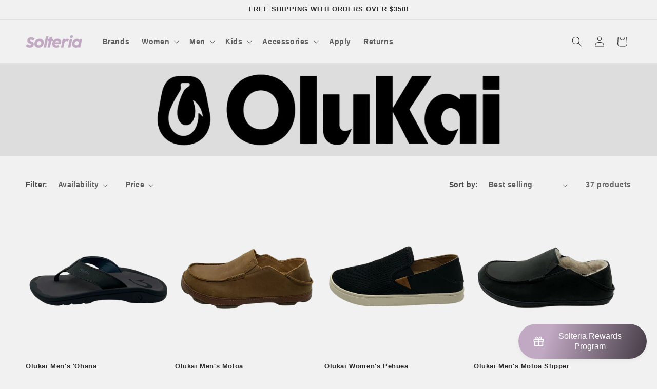

--- FILE ---
content_type: text/html; charset=utf-8
request_url: https://solteriafootwear.com/collections/olukai
body_size: 75732
content:
<!doctype html>
<html class="no-js" lang="en">
  <head>
    <meta charset="utf-8">
    <meta http-equiv="X-UA-Compatible" content="IE=edge">
    <meta name="viewport" content="width=device-width,initial-scale=1">
    <meta name="theme-color" content="">
    <link rel="canonical" href="https://solteriafootwear.com/collections/olukai"><title>
      Olukai
 &ndash; Solteria</title>

    

    

<meta property="og:site_name" content="Solteria">
<meta property="og:url" content="https://solteriafootwear.com/collections/olukai">
<meta property="og:title" content="Olukai">
<meta property="og:type" content="website">
<meta property="og:description" content="Solteria"><meta property="og:image" content="http://solteriafootwear.com/cdn/shop/files/Solteria_Based_Color_Logo.png?height=628&pad_color=ffffff&v=1705881675&width=1200">
  <meta property="og:image:secure_url" content="https://solteriafootwear.com/cdn/shop/files/Solteria_Based_Color_Logo.png?height=628&pad_color=ffffff&v=1705881675&width=1200">
  <meta property="og:image:width" content="1200">
  <meta property="og:image:height" content="628"><meta name="twitter:card" content="summary_large_image">
<meta name="twitter:title" content="Olukai">
<meta name="twitter:description" content="Solteria">


    <script src="//solteriafootwear.com/cdn/shop/t/1/assets/constants.js?v=58251544750838685771705865191" defer="defer"></script>
    <script src="//solteriafootwear.com/cdn/shop/t/1/assets/pubsub.js?v=158357773527763999511705865198" defer="defer"></script>
    <script src="//solteriafootwear.com/cdn/shop/t/1/assets/global.js?v=40820548392383841591705865192" defer="defer"></script><script src="//solteriafootwear.com/cdn/shop/t/1/assets/animations.js?v=88693664871331136111705865175" defer="defer"></script><script>window.performance && window.performance.mark && window.performance.mark('shopify.content_for_header.start');</script><meta id="shopify-digital-wallet" name="shopify-digital-wallet" content="/85435613478/digital_wallets/dialog">
<meta name="shopify-checkout-api-token" content="d94a09b2a9e02a04fec90241519685c5">
<link rel="alternate" type="application/atom+xml" title="Feed" href="/collections/olukai.atom" />
<link rel="next" href="/collections/olukai?page=2">
<link rel="alternate" type="application/json+oembed" href="https://solteriafootwear.com/collections/olukai.oembed">
<script async="async" src="/checkouts/internal/preloads.js?locale=en-US"></script>
<script id="apple-pay-shop-capabilities" type="application/json">{"shopId":85435613478,"countryCode":"US","currencyCode":"USD","merchantCapabilities":["supports3DS"],"merchantId":"gid:\/\/shopify\/Shop\/85435613478","merchantName":"Solteria","requiredBillingContactFields":["postalAddress","email","phone"],"requiredShippingContactFields":["postalAddress","email","phone"],"shippingType":"shipping","supportedNetworks":["visa","masterCard","amex","discover","elo","jcb"],"total":{"type":"pending","label":"Solteria","amount":"1.00"},"shopifyPaymentsEnabled":true,"supportsSubscriptions":true}</script>
<script id="shopify-features" type="application/json">{"accessToken":"d94a09b2a9e02a04fec90241519685c5","betas":["rich-media-storefront-analytics"],"domain":"solteriafootwear.com","predictiveSearch":true,"shopId":85435613478,"locale":"en"}</script>
<script>var Shopify = Shopify || {};
Shopify.shop = "1673f7-3.myshopify.com";
Shopify.locale = "en";
Shopify.currency = {"active":"USD","rate":"1.0"};
Shopify.country = "US";
Shopify.theme = {"name":"Dawn","id":164669948198,"schema_name":"Dawn","schema_version":"12.0.0","theme_store_id":887,"role":"main"};
Shopify.theme.handle = "null";
Shopify.theme.style = {"id":null,"handle":null};
Shopify.cdnHost = "solteriafootwear.com/cdn";
Shopify.routes = Shopify.routes || {};
Shopify.routes.root = "/";</script>
<script type="module">!function(o){(o.Shopify=o.Shopify||{}).modules=!0}(window);</script>
<script>!function(o){function n(){var o=[];function n(){o.push(Array.prototype.slice.apply(arguments))}return n.q=o,n}var t=o.Shopify=o.Shopify||{};t.loadFeatures=n(),t.autoloadFeatures=n()}(window);</script>
<script id="shop-js-analytics" type="application/json">{"pageType":"collection"}</script>
<script defer="defer" async type="module" src="//solteriafootwear.com/cdn/shopifycloud/shop-js/modules/v2/client.init-shop-cart-sync_BdyHc3Nr.en.esm.js"></script>
<script defer="defer" async type="module" src="//solteriafootwear.com/cdn/shopifycloud/shop-js/modules/v2/chunk.common_Daul8nwZ.esm.js"></script>
<script type="module">
  await import("//solteriafootwear.com/cdn/shopifycloud/shop-js/modules/v2/client.init-shop-cart-sync_BdyHc3Nr.en.esm.js");
await import("//solteriafootwear.com/cdn/shopifycloud/shop-js/modules/v2/chunk.common_Daul8nwZ.esm.js");

  window.Shopify.SignInWithShop?.initShopCartSync?.({"fedCMEnabled":true,"windoidEnabled":true});

</script>
<script>(function() {
  var isLoaded = false;
  function asyncLoad() {
    if (isLoaded) return;
    isLoaded = true;
    var urls = ["https:\/\/cdn.s3.pop-convert.com\/pcjs.production.min.js?unique_id=1673f7-3.myshopify.com\u0026shop=1673f7-3.myshopify.com","https:\/\/script.pop-convert.com\/new-micro\/production.pc.min.js?unique_id=1673f7-3.myshopify.com\u0026shop=1673f7-3.myshopify.com"];
    for (var i = 0; i < urls.length; i++) {
      var s = document.createElement('script');
      s.type = 'text/javascript';
      s.async = true;
      s.src = urls[i];
      var x = document.getElementsByTagName('script')[0];
      x.parentNode.insertBefore(s, x);
    }
  };
  if(window.attachEvent) {
    window.attachEvent('onload', asyncLoad);
  } else {
    window.addEventListener('load', asyncLoad, false);
  }
})();</script>
<script id="__st">var __st={"a":85435613478,"offset":-18000,"reqid":"ea8e4963-4145-4d20-a269-273bbe3ba9d2-1768966613","pageurl":"solteriafootwear.com\/collections\/olukai","u":"a5f8a10c2f93","p":"collection","rtyp":"collection","rid":470446735654};</script>
<script>window.ShopifyPaypalV4VisibilityTracking = true;</script>
<script id="captcha-bootstrap">!function(){'use strict';const t='contact',e='account',n='new_comment',o=[[t,t],['blogs',n],['comments',n],[t,'customer']],c=[[e,'customer_login'],[e,'guest_login'],[e,'recover_customer_password'],[e,'create_customer']],r=t=>t.map((([t,e])=>`form[action*='/${t}']:not([data-nocaptcha='true']) input[name='form_type'][value='${e}']`)).join(','),a=t=>()=>t?[...document.querySelectorAll(t)].map((t=>t.form)):[];function s(){const t=[...o],e=r(t);return a(e)}const i='password',u='form_key',d=['recaptcha-v3-token','g-recaptcha-response','h-captcha-response',i],f=()=>{try{return window.sessionStorage}catch{return}},m='__shopify_v',_=t=>t.elements[u];function p(t,e,n=!1){try{const o=window.sessionStorage,c=JSON.parse(o.getItem(e)),{data:r}=function(t){const{data:e,action:n}=t;return t[m]||n?{data:e,action:n}:{data:t,action:n}}(c);for(const[e,n]of Object.entries(r))t.elements[e]&&(t.elements[e].value=n);n&&o.removeItem(e)}catch(o){console.error('form repopulation failed',{error:o})}}const l='form_type',E='cptcha';function T(t){t.dataset[E]=!0}const w=window,h=w.document,L='Shopify',v='ce_forms',y='captcha';let A=!1;((t,e)=>{const n=(g='f06e6c50-85a8-45c8-87d0-21a2b65856fe',I='https://cdn.shopify.com/shopifycloud/storefront-forms-hcaptcha/ce_storefront_forms_captcha_hcaptcha.v1.5.2.iife.js',D={infoText:'Protected by hCaptcha',privacyText:'Privacy',termsText:'Terms'},(t,e,n)=>{const o=w[L][v],c=o.bindForm;if(c)return c(t,g,e,D).then(n);var r;o.q.push([[t,g,e,D],n]),r=I,A||(h.body.append(Object.assign(h.createElement('script'),{id:'captcha-provider',async:!0,src:r})),A=!0)});var g,I,D;w[L]=w[L]||{},w[L][v]=w[L][v]||{},w[L][v].q=[],w[L][y]=w[L][y]||{},w[L][y].protect=function(t,e){n(t,void 0,e),T(t)},Object.freeze(w[L][y]),function(t,e,n,w,h,L){const[v,y,A,g]=function(t,e,n){const i=e?o:[],u=t?c:[],d=[...i,...u],f=r(d),m=r(i),_=r(d.filter((([t,e])=>n.includes(e))));return[a(f),a(m),a(_),s()]}(w,h,L),I=t=>{const e=t.target;return e instanceof HTMLFormElement?e:e&&e.form},D=t=>v().includes(t);t.addEventListener('submit',(t=>{const e=I(t);if(!e)return;const n=D(e)&&!e.dataset.hcaptchaBound&&!e.dataset.recaptchaBound,o=_(e),c=g().includes(e)&&(!o||!o.value);(n||c)&&t.preventDefault(),c&&!n&&(function(t){try{if(!f())return;!function(t){const e=f();if(!e)return;const n=_(t);if(!n)return;const o=n.value;o&&e.removeItem(o)}(t);const e=Array.from(Array(32),(()=>Math.random().toString(36)[2])).join('');!function(t,e){_(t)||t.append(Object.assign(document.createElement('input'),{type:'hidden',name:u})),t.elements[u].value=e}(t,e),function(t,e){const n=f();if(!n)return;const o=[...t.querySelectorAll(`input[type='${i}']`)].map((({name:t})=>t)),c=[...d,...o],r={};for(const[a,s]of new FormData(t).entries())c.includes(a)||(r[a]=s);n.setItem(e,JSON.stringify({[m]:1,action:t.action,data:r}))}(t,e)}catch(e){console.error('failed to persist form',e)}}(e),e.submit())}));const S=(t,e)=>{t&&!t.dataset[E]&&(n(t,e.some((e=>e===t))),T(t))};for(const o of['focusin','change'])t.addEventListener(o,(t=>{const e=I(t);D(e)&&S(e,y())}));const B=e.get('form_key'),M=e.get(l),P=B&&M;t.addEventListener('DOMContentLoaded',(()=>{const t=y();if(P)for(const e of t)e.elements[l].value===M&&p(e,B);[...new Set([...A(),...v().filter((t=>'true'===t.dataset.shopifyCaptcha))])].forEach((e=>S(e,t)))}))}(h,new URLSearchParams(w.location.search),n,t,e,['guest_login'])})(!0,!0)}();</script>
<script integrity="sha256-4kQ18oKyAcykRKYeNunJcIwy7WH5gtpwJnB7kiuLZ1E=" data-source-attribution="shopify.loadfeatures" defer="defer" src="//solteriafootwear.com/cdn/shopifycloud/storefront/assets/storefront/load_feature-a0a9edcb.js" crossorigin="anonymous"></script>
<script data-source-attribution="shopify.dynamic_checkout.dynamic.init">var Shopify=Shopify||{};Shopify.PaymentButton=Shopify.PaymentButton||{isStorefrontPortableWallets:!0,init:function(){window.Shopify.PaymentButton.init=function(){};var t=document.createElement("script");t.src="https://solteriafootwear.com/cdn/shopifycloud/portable-wallets/latest/portable-wallets.en.js",t.type="module",document.head.appendChild(t)}};
</script>
<script data-source-attribution="shopify.dynamic_checkout.buyer_consent">
  function portableWalletsHideBuyerConsent(e){var t=document.getElementById("shopify-buyer-consent"),n=document.getElementById("shopify-subscription-policy-button");t&&n&&(t.classList.add("hidden"),t.setAttribute("aria-hidden","true"),n.removeEventListener("click",e))}function portableWalletsShowBuyerConsent(e){var t=document.getElementById("shopify-buyer-consent"),n=document.getElementById("shopify-subscription-policy-button");t&&n&&(t.classList.remove("hidden"),t.removeAttribute("aria-hidden"),n.addEventListener("click",e))}window.Shopify?.PaymentButton&&(window.Shopify.PaymentButton.hideBuyerConsent=portableWalletsHideBuyerConsent,window.Shopify.PaymentButton.showBuyerConsent=portableWalletsShowBuyerConsent);
</script>
<script data-source-attribution="shopify.dynamic_checkout.cart.bootstrap">document.addEventListener("DOMContentLoaded",(function(){function t(){return document.querySelector("shopify-accelerated-checkout-cart, shopify-accelerated-checkout")}if(t())Shopify.PaymentButton.init();else{new MutationObserver((function(e,n){t()&&(Shopify.PaymentButton.init(),n.disconnect())})).observe(document.body,{childList:!0,subtree:!0})}}));
</script>
<link id="shopify-accelerated-checkout-styles" rel="stylesheet" media="screen" href="https://solteriafootwear.com/cdn/shopifycloud/portable-wallets/latest/accelerated-checkout-backwards-compat.css" crossorigin="anonymous">
<style id="shopify-accelerated-checkout-cart">
        #shopify-buyer-consent {
  margin-top: 1em;
  display: inline-block;
  width: 100%;
}

#shopify-buyer-consent.hidden {
  display: none;
}

#shopify-subscription-policy-button {
  background: none;
  border: none;
  padding: 0;
  text-decoration: underline;
  font-size: inherit;
  cursor: pointer;
}

#shopify-subscription-policy-button::before {
  box-shadow: none;
}

      </style>
<script id="sections-script" data-sections="header" defer="defer" src="//solteriafootwear.com/cdn/shop/t/1/compiled_assets/scripts.js?v=515"></script>
<script>window.performance && window.performance.mark && window.performance.mark('shopify.content_for_header.end');</script>


    <style data-shopify>
      
      
      
      
      

      
        :root,
        .color-background-1 {
          --color-background: 241,241,241;
        
          --gradient-background: #f1f1f1;
        

        

        --color-foreground: 45,45,45;
        --color-background-contrast: 177,177,177;
        --color-shadow: 45,45,45;
        --color-button: 45,45,45;
        --color-button-text: 241,241,241;
        --color-secondary-button: 241,241,241;
        --color-secondary-button-text: 45,45,45;
        --color-link: 45,45,45;
        --color-badge-foreground: 45,45,45;
        --color-badge-background: 241,241,241;
        --color-badge-border: 45,45,45;
        --payment-terms-background-color: rgb(241 241 241);
      }
      
        
        .color-background-2 {
          --color-background: 238,238,238;
        
          --gradient-background: #eeeeee;
        

        

        --color-foreground: 18,18,18;
        --color-background-contrast: 174,174,174;
        --color-shadow: 18,18,18;
        --color-button: 18,18,18;
        --color-button-text: 238,238,238;
        --color-secondary-button: 238,238,238;
        --color-secondary-button-text: 18,18,18;
        --color-link: 18,18,18;
        --color-badge-foreground: 18,18,18;
        --color-badge-background: 238,238,238;
        --color-badge-border: 18,18,18;
        --payment-terms-background-color: rgb(238 238 238);
      }
      
        
        .color-inverse {
          --color-background: 36,40,51;
        
          --gradient-background: #242833;
        

        

        --color-foreground: 255,255,255;
        --color-background-contrast: 47,52,66;
        --color-shadow: 18,18,18;
        --color-button: 255,255,255;
        --color-button-text: 0,0,0;
        --color-secondary-button: 36,40,51;
        --color-secondary-button-text: 255,255,255;
        --color-link: 255,255,255;
        --color-badge-foreground: 255,255,255;
        --color-badge-background: 36,40,51;
        --color-badge-border: 255,255,255;
        --payment-terms-background-color: rgb(36 40 51);
      }
      
        
        .color-accent-1 {
          --color-background: 18,18,18;
        
          --gradient-background: #121212;
        

        

        --color-foreground: 255,255,255;
        --color-background-contrast: 146,146,146;
        --color-shadow: 18,18,18;
        --color-button: 255,255,255;
        --color-button-text: 18,18,18;
        --color-secondary-button: 18,18,18;
        --color-secondary-button-text: 255,255,255;
        --color-link: 255,255,255;
        --color-badge-foreground: 255,255,255;
        --color-badge-background: 18,18,18;
        --color-badge-border: 255,255,255;
        --payment-terms-background-color: rgb(18 18 18);
      }
      
        
        .color-accent-2 {
          --color-background: 51,79,180;
        
          --gradient-background: #334fb4;
        

        

        --color-foreground: 255,255,255;
        --color-background-contrast: 23,35,81;
        --color-shadow: 18,18,18;
        --color-button: 255,255,255;
        --color-button-text: 51,79,180;
        --color-secondary-button: 51,79,180;
        --color-secondary-button-text: 255,255,255;
        --color-link: 255,255,255;
        --color-badge-foreground: 255,255,255;
        --color-badge-background: 51,79,180;
        --color-badge-border: 255,255,255;
        --payment-terms-background-color: rgb(51 79 180);
      }
      
        
        .color-scheme-8469901d-9289-4785-8a8f-cc728368bf8d {
          --color-background: 193,168,195;
        
          --gradient-background: #c1a8c3;
        

        

        --color-foreground: 45,45,45;
        --color-background-contrast: 136,96,139;
        --color-shadow: 45,45,45;
        --color-button: 45,45,45;
        --color-button-text: 241,241,241;
        --color-secondary-button: 193,168,195;
        --color-secondary-button-text: 45,45,45;
        --color-link: 45,45,45;
        --color-badge-foreground: 45,45,45;
        --color-badge-background: 193,168,195;
        --color-badge-border: 45,45,45;
        --payment-terms-background-color: rgb(193 168 195);
      }
      

      body, .color-background-1, .color-background-2, .color-inverse, .color-accent-1, .color-accent-2, .color-scheme-8469901d-9289-4785-8a8f-cc728368bf8d {
        color: rgba(var(--color-foreground), 0.75);
        background-color: rgb(var(--color-background));
      }

      :root {
        --font-body-family: Helvetica, Arial, sans-serif;
        --font-body-style: normal;
        --font-body-weight: 700;
        --font-body-weight-bold: 1000;

        --font-heading-family: Helvetica, Arial, sans-serif;
        --font-heading-style: normal;
        --font-heading-weight: 700;

        --font-body-scale: 1.0;
        --font-heading-scale: 1.0;

        --media-padding: px;
        --media-border-opacity: 0.05;
        --media-border-width: 1px;
        --media-radius: 0px;
        --media-shadow-opacity: 0.0;
        --media-shadow-horizontal-offset: 0px;
        --media-shadow-vertical-offset: 4px;
        --media-shadow-blur-radius: 5px;
        --media-shadow-visible: 0;

        --page-width: 160rem;
        --page-width-margin: 0rem;

        --product-card-image-padding: 0.0rem;
        --product-card-corner-radius: 0.0rem;
        --product-card-text-alignment: left;
        --product-card-border-width: 0.0rem;
        --product-card-border-opacity: 0.1;
        --product-card-shadow-opacity: 0.0;
        --product-card-shadow-visible: 0;
        --product-card-shadow-horizontal-offset: 0.0rem;
        --product-card-shadow-vertical-offset: 0.4rem;
        --product-card-shadow-blur-radius: 0.5rem;

        --collection-card-image-padding: 0.0rem;
        --collection-card-corner-radius: 0.0rem;
        --collection-card-text-alignment: left;
        --collection-card-border-width: 0.0rem;
        --collection-card-border-opacity: 0.1;
        --collection-card-shadow-opacity: 0.0;
        --collection-card-shadow-visible: 0;
        --collection-card-shadow-horizontal-offset: 0.0rem;
        --collection-card-shadow-vertical-offset: 0.4rem;
        --collection-card-shadow-blur-radius: 0.5rem;

        --blog-card-image-padding: 0.0rem;
        --blog-card-corner-radius: 0.0rem;
        --blog-card-text-alignment: left;
        --blog-card-border-width: 0.0rem;
        --blog-card-border-opacity: 0.1;
        --blog-card-shadow-opacity: 0.0;
        --blog-card-shadow-visible: 0;
        --blog-card-shadow-horizontal-offset: 0.0rem;
        --blog-card-shadow-vertical-offset: 0.4rem;
        --blog-card-shadow-blur-radius: 0.5rem;

        --badge-corner-radius: 4.0rem;

        --popup-border-width: 1px;
        --popup-border-opacity: 0.1;
        --popup-corner-radius: 0px;
        --popup-shadow-opacity: 0.05;
        --popup-shadow-horizontal-offset: 0px;
        --popup-shadow-vertical-offset: 4px;
        --popup-shadow-blur-radius: 5px;

        --drawer-border-width: 1px;
        --drawer-border-opacity: 0.1;
        --drawer-shadow-opacity: 0.0;
        --drawer-shadow-horizontal-offset: 0px;
        --drawer-shadow-vertical-offset: 4px;
        --drawer-shadow-blur-radius: 5px;

        --spacing-sections-desktop: 0px;
        --spacing-sections-mobile: 0px;

        --grid-desktop-vertical-spacing: 8px;
        --grid-desktop-horizontal-spacing: 8px;
        --grid-mobile-vertical-spacing: 4px;
        --grid-mobile-horizontal-spacing: 4px;

        --text-boxes-border-opacity: 0.1;
        --text-boxes-border-width: 0px;
        --text-boxes-radius: 0px;
        --text-boxes-shadow-opacity: 0.0;
        --text-boxes-shadow-visible: 0;
        --text-boxes-shadow-horizontal-offset: 0px;
        --text-boxes-shadow-vertical-offset: 4px;
        --text-boxes-shadow-blur-radius: 5px;

        --buttons-radius: 0px;
        --buttons-radius-outset: 0px;
        --buttons-border-width: 1px;
        --buttons-border-opacity: 1.0;
        --buttons-shadow-opacity: 0.0;
        --buttons-shadow-visible: 0;
        --buttons-shadow-horizontal-offset: 0px;
        --buttons-shadow-vertical-offset: 4px;
        --buttons-shadow-blur-radius: 5px;
        --buttons-border-offset: 0px;

        --inputs-radius: 0px;
        --inputs-border-width: 1px;
        --inputs-border-opacity: 0.55;
        --inputs-shadow-opacity: 0.0;
        --inputs-shadow-horizontal-offset: 0px;
        --inputs-margin-offset: 0px;
        --inputs-shadow-vertical-offset: 4px;
        --inputs-shadow-blur-radius: 5px;
        --inputs-radius-outset: 0px;

        --variant-pills-radius: 40px;
        --variant-pills-border-width: 1px;
        --variant-pills-border-opacity: 0.55;
        --variant-pills-shadow-opacity: 0.0;
        --variant-pills-shadow-horizontal-offset: 0px;
        --variant-pills-shadow-vertical-offset: 4px;
        --variant-pills-shadow-blur-radius: 5px;
      }

      *,
      *::before,
      *::after {
        box-sizing: inherit;
      }

      html {
        box-sizing: border-box;
        font-size: calc(var(--font-body-scale) * 62.5%);
        height: 100%;
      }

      body {
        display: grid;
        grid-template-rows: auto auto 1fr auto;
        grid-template-columns: 100%;
        min-height: 100%;
        margin: 0;
        font-size: 1.5rem;
        letter-spacing: 0.06rem;
        line-height: calc(1 + 0.8 / var(--font-body-scale));
        font-family: var(--font-body-family);
        font-style: var(--font-body-style);
        font-weight: var(--font-body-weight);
      }

      @media screen and (min-width: 750px) {
        body {
          font-size: 1.6rem;
        }
      }
    </style>

    <link href="//solteriafootwear.com/cdn/shop/t/1/assets/base.css?v=22615539281115885671718672753" rel="stylesheet" type="text/css" media="all" />
<link
        rel="stylesheet"
        href="//solteriafootwear.com/cdn/shop/t/1/assets/component-predictive-search.css?v=118923337488134913561705865186"
        media="print"
        onload="this.media='all'"
      ><script>
      document.documentElement.className = document.documentElement.className.replace('no-js', 'js');
      if (Shopify.designMode) {
        document.documentElement.classList.add('shopify-design-mode');
      }
    </script>
  <!-- BEGIN app block: shopify://apps/variant-image-wizard-swatch/blocks/app-embed/66205c03-f474-4e2c-b275-0a2806eeac16 -->

<!-- END app block --><!-- BEGIN app block: shopify://apps/hulk-form-builder/blocks/app-embed/b6b8dd14-356b-4725-a4ed-77232212b3c3 --><!-- BEGIN app snippet: hulkapps-formbuilder-theme-ext --><script type="text/javascript">
  
  if (typeof window.formbuilder_customer != "object") {
        window.formbuilder_customer = {}
  }

  window.hulkFormBuilder = {
    form_data: {"form_-tqw86eeCX3MvS2JUn39PQ":{"uuid":"-tqw86eeCX3MvS2JUn39PQ","form_name":"Apply","form_data":{"div_back_gradient_1":"#fff","div_back_gradient_2":"#fff","back_color":"#fff","form_title":"","form_submit":"Submit","after_submit":"hideAndmessage","after_submit_msg":"","captcha_enable":"no","label_style":"blockLabels","input_border_radius":"2","back_type":"transparent","input_back_color":"#fff","input_back_color_hover":"#fff","back_shadow":"none","label_font_clr":"#333333","input_font_clr":"#333333","button_align":"fullBtn","button_clr":"#fff","button_back_clr":"#333333","button_border_radius":"2","form_width":"600px","form_border_size":"2","form_border_clr":"#c7c7c7","form_border_radius":"1","label_font_size":"14","input_font_size":"12","button_font_size":"16","form_padding":"35","input_border_color":"#ccc","input_border_color_hover":"#ccc","btn_border_clr":"#333333","btn_border_size":"1","form_name":"Apply","":"","form_emails":"","admin_email_subject":"New form submission received.","admin_email_message":"Hi [first-name of store owner],\u003cbr\u003eSomeone just submitted a response to your form.\u003cbr\u003ePlease find the details below:","form_access_message":"\u003cp\u003ePlease login to access the form\u003cbr\u003eDo not have an account? Create account\u003c\/p\u003e","formElements":[{"type":"text","position":0,"label":"First Name","customClass":"","halfwidth":"yes","Conditions":{},"required":"yes","page_number":1},{"type":"text","position":1,"label":"Last Name","halfwidth":"yes","Conditions":{},"required":"yes","page_number":1},{"type":"email","position":2,"label":"Email","required":"yes","email_confirm":"yes","Conditions":{},"halfwidth":"yes","page_number":1},{"Conditions":{},"type":"text","position":3,"label":"Phone Number","halfwidth":"yes","required":"yes","page_number":1},{"Conditions":{},"type":"newdate","position":4,"label":"Date of Birth","halfwidth":"yes","required":"yes","page_number":1},{"Conditions":{},"type":"text","position":5,"label":"Address","required":"yes","page_number":1},{"Conditions":{},"type":"multipleCheckbox","position":6,"label":"Are you a United States Citizen","halfwidth":"yes","values":"Yes\nNo","elementCost":{},"required":"yes","page_number":1},{"Conditions":{},"type":"multipleCheckbox","position":7,"label":"Have you ever been convicted of a felony?","required":"yes","values":"Yes\nNo","elementCost":{},"page_number":1},{"Conditions":{},"type":"multipleCheckbox","position":8,"label":"If selected for employment, are you willing to submit to a pre-employment drug screening test?","values":"Yes\nNo","elementCost":{},"required":"yes","page_number":1},{"Conditions":{},"type":"select","position":9,"label":"What position are you applying for?","required":"yes","values":"Full Time Sales Associate\nPart Time Sales Associate\nShipping\/Warehouse","elementCost":{},"page_number":1},{"Conditions":{},"type":"newdate","position":10,"label":"Available Start Date","halfwidth":"yes","required":"yes","page_number":1},{"Conditions":{},"type":"multipleCheckbox","position":11,"label":"Availability","values":"Monday 11 AM - 3 PM\nTuesday 11 AM - 3 PM\nWednesday 11 AM - 3 PM\nThursday 11 AM - 3 PM\nFriday 11 AM - 3 PM\nMonday 3 PM - 8 PM\nTuesday 3 PM - 8 PM\nWednesday 3 PM - 8 PM\nThursday 3 PM - 8 PM\nFriday 3 PM - 8 PM\nSaturday 10 AM - 3 PM\nSaturday 3 PM - 8 PM\nSunday 1 PM - 6 PM","elementCost":{},"required":"yes","other_for_multi_value":"no","page_number":1},{"Conditions":{},"type":"select","position":12,"label":"Highest level of education","halfwidth":"yes","values":"Currently In High School\nHigh School Diploma\nSome College\nAssociates Degree\nTrade School Degree\nBachelor’s Degree\nAbove ","elementCost":{},"required":"yes","page_number":1},{"Conditions":{},"type":"textarea","position":13,"label":"Please list at least three references. At least one must be a professional reference (Name, Phone Number, Relation To You)","required":"yes","page_number":1},{"Conditions":{},"type":"textarea","position":14,"label":"Tell us about your most recent job experience and list all of your previous work experience (Company, Position) ","required":"yes","page_number":1},{"Conditions":{},"type":"multipleCheckbox","position":15,"label":"Are you still working at another company?","values":"Yes\nNo","elementCost":{},"required":"yes","page_number":1}]},"is_spam_form":false,"shop_uuid":"zx7vp2kKUc-Og_TAlclNuw","shop_timezone":"America\/Chicago","shop_id":110967,"shop_is_after_submit_enabled":true,"shop_shopify_plan":"basic","shop_shopify_domain":"1673f7-3.myshopify.com","shop_remove_watermark":false,"shop_created_at":"2024-07-01T23:06:42.055-05:00"}},
    shop_data: {"shop_zx7vp2kKUc-Og_TAlclNuw":{"shop_uuid":"zx7vp2kKUc-Og_TAlclNuw","shop_timezone":"America\/Chicago","shop_id":110967,"shop_is_after_submit_enabled":true,"shop_shopify_plan":"basic","shop_shopify_domain":"1673f7-3.myshopify.com","shop_remove_watermark":false,"shop_created_at":"2024-07-02T04:06:42.055Z","is_skip_metafield":false,"shop_deleted":false,"shop_disabled":false}},
    settings_data: {"shop_settings":{"shop_customise_msgs":[],"default_customise_msgs":{"is_required":"is required","thank_you":"Thank you! The form was submitted successfully.","processing":"Processing...","valid_data":"Please provide valid data","valid_email":"Provide valid email format","valid_tags":"HTML Tags are not allowed","valid_phone":"Provide valid phone number","valid_captcha":"Please provide valid captcha response","valid_url":"Provide valid URL","only_number_alloud":"Provide valid number in","number_less":"must be less than","number_more":"must be more than","image_must_less":"Image must be less than 20MB","image_number":"Images allowed","image_extension":"Invalid extension! Please provide image file","error_image_upload":"Error in image upload. Please try again.","error_file_upload":"Error in file upload. Please try again.","your_response":"Your response","error_form_submit":"Error occur.Please try again after sometime.","email_submitted":"Form with this email is already submitted","invalid_email_by_zerobounce":"The email address you entered appears to be invalid. Please check it and try again.","download_file":"Download file","card_details_invalid":"Your card details are invalid","card_details":"Card details","please_enter_card_details":"Please enter card details","card_number":"Card number","exp_mm":"Exp MM","exp_yy":"Exp YY","crd_cvc":"CVV","payment_value":"Payment amount","please_enter_payment_amount":"Please enter payment amount","address1":"Address line 1","address2":"Address line 2","city":"City","province":"Province","zipcode":"Zip code","country":"Country","blocked_domain":"This form does not accept addresses from","file_must_less":"File must be less than 20MB","file_extension":"Invalid extension! Please provide file","only_file_number_alloud":"files allowed","previous":"Previous","next":"Next","must_have_a_input":"Please enter at least one field.","please_enter_required_data":"Please enter required data","atleast_one_special_char":"Include at least one special character","atleast_one_lowercase_char":"Include at least one lowercase character","atleast_one_uppercase_char":"Include at least one uppercase character","atleast_one_number":"Include at least one number","must_have_8_chars":"Must have 8 characters long","be_between_8_and_12_chars":"Be between 8 and 12 characters long","please_select":"Please Select","phone_submitted":"Form with this phone number is already submitted","user_res_parse_error":"Error while submitting the form","valid_same_values":"values must be same","product_choice_clear_selection":"Clear Selection","picture_choice_clear_selection":"Clear Selection","remove_all_for_file_image_upload":"Remove All","invalid_file_type_for_image_upload":"You can't upload files of this type.","invalid_file_type_for_signature_upload":"You can't upload files of this type.","max_files_exceeded_for_file_upload":"You can not upload any more files.","max_files_exceeded_for_image_upload":"You can not upload any more files.","file_already_exist":"File already uploaded","max_limit_exceed":"You have added the maximum number of text fields.","cancel_upload_for_file_upload":"Cancel upload","cancel_upload_for_image_upload":"Cancel upload","cancel_upload_for_signature_upload":"Cancel upload"},"shop_blocked_domains":[]}},
    features_data: {"shop_plan_features":{"shop_plan_features":["unlimited-forms","full-design-customization","export-form-submissions","multiple-recipients-for-form-submissions","multiple-admin-notifications","enable-captcha","unlimited-file-uploads","save-submitted-form-data","set-auto-response-message","conditional-logic","form-banner","save-as-draft-facility","include-user-response-in-admin-email","disable-form-submission","file-upload"]}},
    shop: null,
    shop_id: null,
    plan_features: null,
    validateDoubleQuotes: false,
    assets: {
      extraFunctions: "https://cdn.shopify.com/extensions/019bb5ee-ec40-7527-955d-c1b8751eb060/form-builder-by-hulkapps-50/assets/extra-functions.js",
      extraStyles: "https://cdn.shopify.com/extensions/019bb5ee-ec40-7527-955d-c1b8751eb060/form-builder-by-hulkapps-50/assets/extra-styles.css",
      bootstrapStyles: "https://cdn.shopify.com/extensions/019bb5ee-ec40-7527-955d-c1b8751eb060/form-builder-by-hulkapps-50/assets/theme-app-extension-bootstrap.css"
    },
    translations: {
      htmlTagNotAllowed: "HTML Tags are not allowed",
      sqlQueryNotAllowed: "SQL Queries are not allowed",
      doubleQuoteNotAllowed: "Double quotes are not allowed",
      vorwerkHttpWwwNotAllowed: "The words \u0026#39;http\u0026#39; and \u0026#39;www\u0026#39; are not allowed. Please remove them and try again.",
      maxTextFieldsReached: "You have added the maximum number of text fields.",
      avoidNegativeWords: "Avoid negative words: Don\u0026#39;t use negative words in your contact message.",
      customDesignOnly: "This form is for custom designs requests. For general inquiries please contact our team at info@stagheaddesigns.com",
      zerobounceApiErrorMsg: "We couldn\u0026#39;t verify your email due to a technical issue. Please try again later.",
    }

  }

  

  window.FbThemeAppExtSettingsHash = {}
  
</script><!-- END app snippet --><!-- END app block --><!-- BEGIN app block: shopify://apps/evlop-order-limits-min-max/blocks/cart-validator/5faf2f1c-0e1b-4196-9655-09598ebe59b0 -->

<script type="application/json" id="evlop-order-limits-initial-cart-state">{
    "total_weight": 0.0,
    "total_price": 0,
    "items": []}</script><script type="application/json" id="evlop-order-limits-product-lookup">{}</script>
<script type="application/json" id="evlop-order-limits-error-messages">null</script>
<script type="application/json" id="evlop-order-limits-css-selectors">null</script>
<script type="application/json" id="evlop-order-limits-validation-rules">{
  "cart": null,
  "product": {"9287327383846": {"minQuantity":"1","maxQuantity":"5"},"9202093719846": {"minQuantity":"1","maxQuantity":"5"},"9287388135718": {"minQuantity":"1","maxQuantity":"5"},"9270501736742": {"minQuantity":"1","maxQuantity":"5"},"9445028626726": {"minQuantity":"1","maxQuantity":"5"},"9468784345382": {"minQuantity":"1","maxQuantity":"5","multipleOf":"1"}},
  "collection": {}
}</script>
<!-- END app block --><script src="https://cdn.shopify.com/extensions/019bb5ee-ec40-7527-955d-c1b8751eb060/form-builder-by-hulkapps-50/assets/form-builder-script.js" type="text/javascript" defer="defer"></script>
<script src="https://cdn.shopify.com/extensions/019bde97-a6f8-7700-a29a-355164148025/globo-color-swatch-214/assets/globoswatch.js" type="text/javascript" defer="defer"></script>
<script src="https://cdn.shopify.com/extensions/0199aaff-96ec-7af5-a7de-d12946292f23/order-limits-60/assets/cart-validator.min.js" type="text/javascript" defer="defer"></script>
<link href="https://cdn.shopify.com/extensions/0199aaff-96ec-7af5-a7de-d12946292f23/order-limits-60/assets/cart-validator.css" rel="stylesheet" type="text/css" media="all">
<script src="https://cdn.shopify.com/extensions/019b92df-1966-750c-943d-a8ced4b05ac2/option-cli3-369/assets/gpomain.js" type="text/javascript" defer="defer"></script>
<link href="https://monorail-edge.shopifysvc.com" rel="dns-prefetch">
<script>(function(){if ("sendBeacon" in navigator && "performance" in window) {try {var session_token_from_headers = performance.getEntriesByType('navigation')[0].serverTiming.find(x => x.name == '_s').description;} catch {var session_token_from_headers = undefined;}var session_cookie_matches = document.cookie.match(/_shopify_s=([^;]*)/);var session_token_from_cookie = session_cookie_matches && session_cookie_matches.length === 2 ? session_cookie_matches[1] : "";var session_token = session_token_from_headers || session_token_from_cookie || "";function handle_abandonment_event(e) {var entries = performance.getEntries().filter(function(entry) {return /monorail-edge.shopifysvc.com/.test(entry.name);});if (!window.abandonment_tracked && entries.length === 0) {window.abandonment_tracked = true;var currentMs = Date.now();var navigation_start = performance.timing.navigationStart;var payload = {shop_id: 85435613478,url: window.location.href,navigation_start,duration: currentMs - navigation_start,session_token,page_type: "collection"};window.navigator.sendBeacon("https://monorail-edge.shopifysvc.com/v1/produce", JSON.stringify({schema_id: "online_store_buyer_site_abandonment/1.1",payload: payload,metadata: {event_created_at_ms: currentMs,event_sent_at_ms: currentMs}}));}}window.addEventListener('pagehide', handle_abandonment_event);}}());</script>
<script id="web-pixels-manager-setup">(function e(e,d,r,n,o){if(void 0===o&&(o={}),!Boolean(null===(a=null===(i=window.Shopify)||void 0===i?void 0:i.analytics)||void 0===a?void 0:a.replayQueue)){var i,a;window.Shopify=window.Shopify||{};var t=window.Shopify;t.analytics=t.analytics||{};var s=t.analytics;s.replayQueue=[],s.publish=function(e,d,r){return s.replayQueue.push([e,d,r]),!0};try{self.performance.mark("wpm:start")}catch(e){}var l=function(){var e={modern:/Edge?\/(1{2}[4-9]|1[2-9]\d|[2-9]\d{2}|\d{4,})\.\d+(\.\d+|)|Firefox\/(1{2}[4-9]|1[2-9]\d|[2-9]\d{2}|\d{4,})\.\d+(\.\d+|)|Chrom(ium|e)\/(9{2}|\d{3,})\.\d+(\.\d+|)|(Maci|X1{2}).+ Version\/(15\.\d+|(1[6-9]|[2-9]\d|\d{3,})\.\d+)([,.]\d+|)( \(\w+\)|)( Mobile\/\w+|) Safari\/|Chrome.+OPR\/(9{2}|\d{3,})\.\d+\.\d+|(CPU[ +]OS|iPhone[ +]OS|CPU[ +]iPhone|CPU IPhone OS|CPU iPad OS)[ +]+(15[._]\d+|(1[6-9]|[2-9]\d|\d{3,})[._]\d+)([._]\d+|)|Android:?[ /-](13[3-9]|1[4-9]\d|[2-9]\d{2}|\d{4,})(\.\d+|)(\.\d+|)|Android.+Firefox\/(13[5-9]|1[4-9]\d|[2-9]\d{2}|\d{4,})\.\d+(\.\d+|)|Android.+Chrom(ium|e)\/(13[3-9]|1[4-9]\d|[2-9]\d{2}|\d{4,})\.\d+(\.\d+|)|SamsungBrowser\/([2-9]\d|\d{3,})\.\d+/,legacy:/Edge?\/(1[6-9]|[2-9]\d|\d{3,})\.\d+(\.\d+|)|Firefox\/(5[4-9]|[6-9]\d|\d{3,})\.\d+(\.\d+|)|Chrom(ium|e)\/(5[1-9]|[6-9]\d|\d{3,})\.\d+(\.\d+|)([\d.]+$|.*Safari\/(?![\d.]+ Edge\/[\d.]+$))|(Maci|X1{2}).+ Version\/(10\.\d+|(1[1-9]|[2-9]\d|\d{3,})\.\d+)([,.]\d+|)( \(\w+\)|)( Mobile\/\w+|) Safari\/|Chrome.+OPR\/(3[89]|[4-9]\d|\d{3,})\.\d+\.\d+|(CPU[ +]OS|iPhone[ +]OS|CPU[ +]iPhone|CPU IPhone OS|CPU iPad OS)[ +]+(10[._]\d+|(1[1-9]|[2-9]\d|\d{3,})[._]\d+)([._]\d+|)|Android:?[ /-](13[3-9]|1[4-9]\d|[2-9]\d{2}|\d{4,})(\.\d+|)(\.\d+|)|Mobile Safari.+OPR\/([89]\d|\d{3,})\.\d+\.\d+|Android.+Firefox\/(13[5-9]|1[4-9]\d|[2-9]\d{2}|\d{4,})\.\d+(\.\d+|)|Android.+Chrom(ium|e)\/(13[3-9]|1[4-9]\d|[2-9]\d{2}|\d{4,})\.\d+(\.\d+|)|Android.+(UC? ?Browser|UCWEB|U3)[ /]?(15\.([5-9]|\d{2,})|(1[6-9]|[2-9]\d|\d{3,})\.\d+)\.\d+|SamsungBrowser\/(5\.\d+|([6-9]|\d{2,})\.\d+)|Android.+MQ{2}Browser\/(14(\.(9|\d{2,})|)|(1[5-9]|[2-9]\d|\d{3,})(\.\d+|))(\.\d+|)|K[Aa][Ii]OS\/(3\.\d+|([4-9]|\d{2,})\.\d+)(\.\d+|)/},d=e.modern,r=e.legacy,n=navigator.userAgent;return n.match(d)?"modern":n.match(r)?"legacy":"unknown"}(),u="modern"===l?"modern":"legacy",c=(null!=n?n:{modern:"",legacy:""})[u],f=function(e){return[e.baseUrl,"/wpm","/b",e.hashVersion,"modern"===e.buildTarget?"m":"l",".js"].join("")}({baseUrl:d,hashVersion:r,buildTarget:u}),m=function(e){var d=e.version,r=e.bundleTarget,n=e.surface,o=e.pageUrl,i=e.monorailEndpoint;return{emit:function(e){var a=e.status,t=e.errorMsg,s=(new Date).getTime(),l=JSON.stringify({metadata:{event_sent_at_ms:s},events:[{schema_id:"web_pixels_manager_load/3.1",payload:{version:d,bundle_target:r,page_url:o,status:a,surface:n,error_msg:t},metadata:{event_created_at_ms:s}}]});if(!i)return console&&console.warn&&console.warn("[Web Pixels Manager] No Monorail endpoint provided, skipping logging."),!1;try{return self.navigator.sendBeacon.bind(self.navigator)(i,l)}catch(e){}var u=new XMLHttpRequest;try{return u.open("POST",i,!0),u.setRequestHeader("Content-Type","text/plain"),u.send(l),!0}catch(e){return console&&console.warn&&console.warn("[Web Pixels Manager] Got an unhandled error while logging to Monorail."),!1}}}}({version:r,bundleTarget:l,surface:e.surface,pageUrl:self.location.href,monorailEndpoint:e.monorailEndpoint});try{o.browserTarget=l,function(e){var d=e.src,r=e.async,n=void 0===r||r,o=e.onload,i=e.onerror,a=e.sri,t=e.scriptDataAttributes,s=void 0===t?{}:t,l=document.createElement("script"),u=document.querySelector("head"),c=document.querySelector("body");if(l.async=n,l.src=d,a&&(l.integrity=a,l.crossOrigin="anonymous"),s)for(var f in s)if(Object.prototype.hasOwnProperty.call(s,f))try{l.dataset[f]=s[f]}catch(e){}if(o&&l.addEventListener("load",o),i&&l.addEventListener("error",i),u)u.appendChild(l);else{if(!c)throw new Error("Did not find a head or body element to append the script");c.appendChild(l)}}({src:f,async:!0,onload:function(){if(!function(){var e,d;return Boolean(null===(d=null===(e=window.Shopify)||void 0===e?void 0:e.analytics)||void 0===d?void 0:d.initialized)}()){var d=window.webPixelsManager.init(e)||void 0;if(d){var r=window.Shopify.analytics;r.replayQueue.forEach((function(e){var r=e[0],n=e[1],o=e[2];d.publishCustomEvent(r,n,o)})),r.replayQueue=[],r.publish=d.publishCustomEvent,r.visitor=d.visitor,r.initialized=!0}}},onerror:function(){return m.emit({status:"failed",errorMsg:"".concat(f," has failed to load")})},sri:function(e){var d=/^sha384-[A-Za-z0-9+/=]+$/;return"string"==typeof e&&d.test(e)}(c)?c:"",scriptDataAttributes:o}),m.emit({status:"loading"})}catch(e){m.emit({status:"failed",errorMsg:(null==e?void 0:e.message)||"Unknown error"})}}})({shopId: 85435613478,storefrontBaseUrl: "https://solteriafootwear.com",extensionsBaseUrl: "https://extensions.shopifycdn.com/cdn/shopifycloud/web-pixels-manager",monorailEndpoint: "https://monorail-edge.shopifysvc.com/unstable/produce_batch",surface: "storefront-renderer",enabledBetaFlags: ["2dca8a86"],webPixelsConfigList: [{"id":"shopify-app-pixel","configuration":"{}","eventPayloadVersion":"v1","runtimeContext":"STRICT","scriptVersion":"0450","apiClientId":"shopify-pixel","type":"APP","privacyPurposes":["ANALYTICS","MARKETING"]},{"id":"shopify-custom-pixel","eventPayloadVersion":"v1","runtimeContext":"LAX","scriptVersion":"0450","apiClientId":"shopify-pixel","type":"CUSTOM","privacyPurposes":["ANALYTICS","MARKETING"]}],isMerchantRequest: false,initData: {"shop":{"name":"Solteria","paymentSettings":{"currencyCode":"USD"},"myshopifyDomain":"1673f7-3.myshopify.com","countryCode":"US","storefrontUrl":"https:\/\/solteriafootwear.com"},"customer":null,"cart":null,"checkout":null,"productVariants":[],"purchasingCompany":null},},"https://solteriafootwear.com/cdn","fcfee988w5aeb613cpc8e4bc33m6693e112",{"modern":"","legacy":""},{"shopId":"85435613478","storefrontBaseUrl":"https:\/\/solteriafootwear.com","extensionBaseUrl":"https:\/\/extensions.shopifycdn.com\/cdn\/shopifycloud\/web-pixels-manager","surface":"storefront-renderer","enabledBetaFlags":"[\"2dca8a86\"]","isMerchantRequest":"false","hashVersion":"fcfee988w5aeb613cpc8e4bc33m6693e112","publish":"custom","events":"[[\"page_viewed\",{}],[\"collection_viewed\",{\"collection\":{\"id\":\"470446735654\",\"title\":\"Olukai\",\"productVariants\":[{\"price\":{\"amount\":74.95,\"currencyCode\":\"USD\"},\"product\":{\"title\":\"Olukai Men's 'Ohana\",\"vendor\":\"Solteria\",\"id\":\"9516981027110\",\"untranslatedTitle\":\"Olukai Men's 'Ohana\",\"url\":\"\/products\/olukai-mens-ohana\",\"type\":\"Shoes\"},\"id\":\"49373683122470\",\"image\":{\"src\":\"\/\/solteriafootwear.com\/cdn\/shop\/files\/1_57076d23-6267-4e0e-84ec-4864c4f5407f.png?v=1753121140\"},\"sku\":\"\",\"title\":\"Black\/Black \/ 7\",\"untranslatedTitle\":\"Black\/Black \/ 7\"},{\"price\":{\"amount\":140.0,\"currencyCode\":\"USD\"},\"product\":{\"title\":\"Olukai Men's Moloa\",\"vendor\":\"My Store\",\"id\":\"9094543474982\",\"untranslatedTitle\":\"Olukai Men's Moloa\",\"url\":\"\/products\/olukai-mens-moloa\",\"type\":\"Shoes\"},\"id\":\"48066049736998\",\"image\":{\"src\":\"\/\/solteriafootwear.com\/cdn\/shop\/files\/1_6e4724b7-9e19-4274-97dd-aea00f572365.png?v=1712076983\"},\"sku\":\"\",\"title\":\"Ray\/Toffee \/ 8\",\"untranslatedTitle\":\"Ray\/Toffee \/ 8\"},{\"price\":{\"amount\":100.0,\"currencyCode\":\"USD\"},\"product\":{\"title\":\"Olukai Women's Pehuea\",\"vendor\":\"My Store\",\"id\":\"9132949504294\",\"untranslatedTitle\":\"Olukai Women's Pehuea\",\"url\":\"\/products\/olukai-womens-pehuea\",\"type\":\"Shoes\"},\"id\":\"48145144971558\",\"image\":{\"src\":\"\/\/solteriafootwear.com\/cdn\/shop\/files\/1_58086c80-ec89-4488-ac4c-01539619bfb4.png?v=1712595302\"},\"sku\":\"\",\"title\":\"Black \/ 6\",\"untranslatedTitle\":\"Black \/ 6\"},{\"price\":{\"amount\":130.0,\"currencyCode\":\"USD\"},\"product\":{\"title\":\"Olukai Men's Moloa Slipper\",\"vendor\":\"My Store\",\"id\":\"9094571327782\",\"untranslatedTitle\":\"Olukai Men's Moloa Slipper\",\"url\":\"\/products\/olukai-mens-moloa-slipper\",\"type\":\"Shoes\"},\"id\":\"48066173108518\",\"image\":{\"src\":\"\/\/solteriafootwear.com\/cdn\/shop\/files\/1_57eb9402-d3d1-4afb-b2dd-747ecd361767.png?v=1712077924\"},\"sku\":\"\",\"title\":\"Onyx \/ 8\",\"untranslatedTitle\":\"Onyx \/ 8\"},{\"price\":{\"amount\":160.0,\"currencyCode\":\"USD\"},\"product\":{\"title\":\"Olukai Men's Papakū 'Ili\",\"vendor\":\"My Store\",\"id\":\"9094600294694\",\"untranslatedTitle\":\"Olukai Men's Papakū 'Ili\",\"url\":\"\/products\/olukai-mens-papaku-ili\",\"type\":\"Shoes\"},\"id\":\"48066677932326\",\"image\":{\"src\":\"\/\/solteriafootwear.com\/cdn\/shop\/files\/1_6232da0d-0e51-4c03-bd28-5664f49aa228.png?v=1712080073\"},\"sku\":\"\",\"title\":\"Tan \/ 8\",\"untranslatedTitle\":\"Tan \/ 8\"},{\"price\":{\"amount\":100.0,\"currencyCode\":\"USD\"},\"product\":{\"title\":\"Olukai Women's Kīpe‘a ‘Olu\",\"vendor\":\"Solteria\",\"id\":\"10086106661158\",\"untranslatedTitle\":\"Olukai Women's Kīpe‘a ‘Olu\",\"url\":\"\/products\/olukai-womens-kipea-ola\",\"type\":\"Shoes\"},\"id\":\"50375494566182\",\"image\":{\"src\":\"\/\/solteriafootwear.com\/cdn\/shop\/files\/1_f676569f-c693-405f-b953-3f9a0cb4bc27.png?v=1744310670\"},\"sku\":\"883956409857\",\"title\":\"Sahara\/Sahara \/ 6\",\"untranslatedTitle\":\"Sahara\/Sahara \/ 6\"},{\"price\":{\"amount\":74.95,\"currencyCode\":\"USD\"},\"product\":{\"title\":\"Olukai Women's Kulapa Kai\",\"vendor\":\"Solteria\",\"id\":\"9520271982886\",\"untranslatedTitle\":\"Olukai Women's Kulapa Kai\",\"url\":\"\/products\/olukai-womens-kulapa-kai\",\"type\":\"Shoes\"},\"id\":\"49383008764198\",\"image\":{\"src\":\"\/\/solteriafootwear.com\/cdn\/shop\/files\/1_43dfcdfb-24d9-427a-82d4-907018940116.png?v=1752167517\"},\"sku\":\"883956079647\",\"title\":\"Black\/Black \/ 6\",\"untranslatedTitle\":\"Black\/Black \/ 6\"},{\"price\":{\"amount\":120.0,\"currencyCode\":\"USD\"},\"product\":{\"title\":\"Olukai Men's Nohea Moku\",\"vendor\":\"My Store\",\"id\":\"9094648660262\",\"untranslatedTitle\":\"Olukai Men's Nohea Moku\",\"url\":\"\/products\/olukai-mens-nohea-moku\",\"type\":\"Shoes\"},\"id\":\"48066801238310\",\"image\":{\"src\":\"\/\/solteriafootwear.com\/cdn\/shop\/files\/1_7357a933-9ed7-4bef-8e3a-8e3b900532cf.png?v=1712080822\"},\"sku\":\"\",\"title\":\"Clay\/Tapa \/ 8\",\"untranslatedTitle\":\"Clay\/Tapa \/ 8\"},{\"price\":{\"amount\":130.0,\"currencyCode\":\"USD\"},\"product\":{\"title\":\"Olukai Men's Kipuka Hulu Slippers\",\"vendor\":\"My Store\",\"id\":\"9094398574886\",\"untranslatedTitle\":\"Olukai Men's Kipuka Hulu Slippers\",\"url\":\"\/products\/olukai-mens-kipuka-hulu-slippers\",\"type\":\"Shoes\"},\"id\":\"48065332478246\",\"image\":{\"src\":\"\/\/solteriafootwear.com\/cdn\/shop\/files\/1_c29f6993-d368-4b67-880a-8262bc3f3430.png?v=1712072616\"},\"sku\":\"\",\"title\":\"Natural \/ 8\",\"untranslatedTitle\":\"Natural \/ 8\"},{\"price\":{\"amount\":64.95,\"currencyCode\":\"USD\"},\"product\":{\"title\":\"Olukai Women's Ho‘ōpio\",\"vendor\":\"Solteria\",\"id\":\"9518333264166\",\"untranslatedTitle\":\"Olukai Women's Ho‘ōpio\",\"url\":\"\/products\/olukai-womens-ho-opio\",\"type\":\"Shoes\"},\"id\":\"49377547223334\",\"image\":{\"src\":\"\/\/solteriafootwear.com\/cdn\/shop\/files\/1_ea75065b-75b6-4b1d-bfd8-6eebd0834e15.png?v=1752254367\"},\"sku\":\"883956242157\",\"title\":\"Onyx\/Onyx \/ 6\",\"untranslatedTitle\":\"Onyx\/Onyx \/ 6\"},{\"price\":{\"amount\":100.0,\"currencyCode\":\"USD\"},\"product\":{\"title\":\"Olukai Men's Lae'ahi\",\"vendor\":\"My Store\",\"id\":\"9094350438694\",\"untranslatedTitle\":\"Olukai Men's Lae'ahi\",\"url\":\"\/products\/olukai-mens-laeahi\",\"type\":\"Shoes\"},\"id\":\"48064809107750\",\"image\":{\"src\":\"\/\/solteriafootwear.com\/cdn\/shop\/files\/1_9a588816-72e3-4a6a-83d3-04b376d38284.png?v=1712070723\"},\"sku\":\"\",\"title\":\"Clay \/ 8\",\"untranslatedTitle\":\"Clay \/ 8\"},{\"price\":{\"amount\":90.0,\"currencyCode\":\"USD\"},\"product\":{\"title\":\"Olukai Women's Southshore\",\"vendor\":\"Solteria\",\"id\":\"10086116196646\",\"untranslatedTitle\":\"Olukai Women's Southshore\",\"url\":\"\/products\/olukai-womens-southshore\",\"type\":\"Shoes\"},\"id\":\"50375519306022\",\"image\":{\"src\":\"\/\/solteriafootwear.com\/cdn\/shop\/files\/1_16860318-9881-4b61-b6fa-c9f09b478ade.png?v=1752165737\"},\"sku\":\"883956527667\",\"title\":\"Lava Rock\/Lava Rock \/ 6\",\"untranslatedTitle\":\"Lava Rock\/Lava Rock \/ 6\"},{\"price\":{\"amount\":130.0,\"currencyCode\":\"USD\"},\"product\":{\"title\":\"Olukai Women's Mani\",\"vendor\":\"Solteria\",\"id\":\"10212388110630\",\"untranslatedTitle\":\"Olukai Women's Mani\",\"url\":\"\/products\/olukai-womens-mani\",\"type\":\"Shoes\"},\"id\":\"50908689170726\",\"image\":{\"src\":\"\/\/solteriafootwear.com\/cdn\/shop\/files\/1_918472c4-2580-464a-989e-29aa85d5c319.png?v=1755190022\"},\"sku\":\"883956526691\",\"title\":\"Fog\/Golden Sand \/ 6\",\"untranslatedTitle\":\"Fog\/Golden Sand \/ 6\"},{\"price\":{\"amount\":100.0,\"currencyCode\":\"USD\"},\"product\":{\"title\":\"Olukai Women's Paniolo Lipi\",\"vendor\":\"Solteria\",\"id\":\"9520410591526\",\"untranslatedTitle\":\"Olukai Women's Paniolo Lipi\",\"url\":\"\/products\/olukai-womens-paniolo-lipi\",\"type\":\"Shoes\"},\"id\":\"49383373963558\",\"image\":{\"src\":\"\/\/solteriafootwear.com\/cdn\/shop\/files\/1_24b5f48e-9ac5-432d-a136-1ce8590d4a0c.png?v=1752248898\"},\"sku\":\"883956426120\",\"title\":\"Black\/Black \/ 6\",\"untranslatedTitle\":\"Black\/Black \/ 6\"},{\"price\":{\"amount\":160.0,\"currencyCode\":\"USD\"},\"product\":{\"title\":\"Olukai Women's Hawai'iloa Manu\",\"vendor\":\"My Store\",\"id\":\"9113484394790\",\"untranslatedTitle\":\"Olukai Women's Hawai'iloa Manu\",\"url\":\"\/products\/olukai-womens-hawaiiloa-manu\",\"type\":\"Shoes\"},\"id\":\"48103144849702\",\"image\":{\"src\":\"\/\/solteriafootwear.com\/cdn\/shop\/files\/1_5ce7113d-9a7c-4542-b5c2-98309cbe5bd8.png?v=1712345311\"},\"sku\":\"\",\"title\":\"Fox\/Off White \/ 6\",\"untranslatedTitle\":\"Fox\/Off White \/ 6\"},{\"price\":{\"amount\":130.0,\"currencyCode\":\"USD\"},\"product\":{\"title\":\"Olukai Men's Kākaha\",\"vendor\":\"My Store\",\"id\":\"9094595838246\",\"untranslatedTitle\":\"Olukai Men's Kākaha\",\"url\":\"\/products\/olukai-mens-kakaha\",\"type\":\"Shoes\"},\"id\":\"48066428731686\",\"image\":{\"src\":\"\/\/solteriafootwear.com\/cdn\/shop\/files\/1_ab321d6e-94f8-4145-9e96-49d774695538.png?v=1712078852\"},\"sku\":\"\",\"title\":\"Fox \/ 8\",\"untranslatedTitle\":\"Fox \/ 8\"}]}}]]"});</script><script>
  window.ShopifyAnalytics = window.ShopifyAnalytics || {};
  window.ShopifyAnalytics.meta = window.ShopifyAnalytics.meta || {};
  window.ShopifyAnalytics.meta.currency = 'USD';
  var meta = {"products":[{"id":9516981027110,"gid":"gid:\/\/shopify\/Product\/9516981027110","vendor":"Solteria","type":"Shoes","handle":"olukai-mens-ohana","variants":[{"id":49373683122470,"price":7495,"name":"Olukai Men's 'Ohana - Black\/Black \/ 7","public_title":"Black\/Black \/ 7","sku":""},{"id":49373683155238,"price":7495,"name":"Olukai Men's 'Ohana - Black\/Black \/ 8","public_title":"Black\/Black \/ 8","sku":"883956022919"},{"id":49373683188006,"price":7495,"name":"Olukai Men's 'Ohana - Black\/Black \/ 9","public_title":"Black\/Black \/ 9","sku":"883956022926"},{"id":49373683220774,"price":7495,"name":"Olukai Men's 'Ohana - Black\/Black \/ 10","public_title":"Black\/Black \/ 10","sku":"883956022933"},{"id":49373683253542,"price":7495,"name":"Olukai Men's 'Ohana - Black\/Black \/ 11","public_title":"Black\/Black \/ 11","sku":"883956022940"},{"id":49373683286310,"price":7495,"name":"Olukai Men's 'Ohana - Black\/Black \/ 12","public_title":"Black\/Black \/ 12","sku":"883956022957"},{"id":49373683319078,"price":7495,"name":"Olukai Men's 'Ohana - Black\/Black \/ 13","public_title":"Black\/Black \/ 13","sku":"883956022964"},{"id":49373683351846,"price":7495,"name":"Olukai Men's 'Ohana - Black\/Black \/ 14","public_title":"Black\/Black \/ 14","sku":"883956022971"},{"id":49373683384614,"price":7495,"name":"Olukai Men's 'Ohana - Dark Java\/Ray \/ 7","public_title":"Dark Java\/Ray \/ 7","sku":"883956002799"},{"id":49373683417382,"price":7495,"name":"Olukai Men's 'Ohana - Dark Java\/Ray \/ 8","public_title":"Dark Java\/Ray \/ 8","sku":"883956002805"},{"id":49373683450150,"price":7495,"name":"Olukai Men's 'Ohana - Dark Java\/Ray \/ 9","public_title":"Dark Java\/Ray \/ 9","sku":"883956002812"},{"id":49373683482918,"price":7495,"name":"Olukai Men's 'Ohana - Dark Java\/Ray \/ 10","public_title":"Dark Java\/Ray \/ 10","sku":"883956002829"},{"id":49373683515686,"price":7495,"name":"Olukai Men's 'Ohana - Dark Java\/Ray \/ 11","public_title":"Dark Java\/Ray \/ 11","sku":"883956002836"},{"id":49373683548454,"price":7495,"name":"Olukai Men's 'Ohana - Dark Java\/Ray \/ 12","public_title":"Dark Java\/Ray \/ 12","sku":"883956002843"},{"id":49373683581222,"price":7495,"name":"Olukai Men's 'Ohana - Dark Java\/Ray \/ 13","public_title":"Dark Java\/Ray \/ 13","sku":"883956002850"},{"id":49373683613990,"price":7495,"name":"Olukai Men's 'Ohana - Dark Java\/Ray \/ 14","public_title":"Dark Java\/Ray \/ 14","sku":"883956002867"},{"id":49373683646758,"price":7495,"name":"Olukai Men's 'Ohana - Dark Wood\/Dark Wood \/ 7","public_title":"Dark Wood\/Dark Wood \/ 7","sku":""},{"id":49373683679526,"price":7495,"name":"Olukai Men's 'Ohana - Dark Wood\/Dark Wood \/ 8","public_title":"Dark Wood\/Dark Wood \/ 8","sku":""},{"id":49373683712294,"price":7495,"name":"Olukai Men's 'Ohana - Dark Wood\/Dark Wood \/ 9","public_title":"Dark Wood\/Dark Wood \/ 9","sku":"883956239140"},{"id":49373683745062,"price":7495,"name":"Olukai Men's 'Ohana - Dark Wood\/Dark Wood \/ 10","public_title":"Dark Wood\/Dark Wood \/ 10","sku":"883956239157"},{"id":49373683777830,"price":7495,"name":"Olukai Men's 'Ohana - Dark Wood\/Dark Wood \/ 11","public_title":"Dark Wood\/Dark Wood \/ 11","sku":"883956239164"},{"id":49373683810598,"price":7495,"name":"Olukai Men's 'Ohana - Dark Wood\/Dark Wood \/ 12","public_title":"Dark Wood\/Dark Wood \/ 12","sku":"883956239171"},{"id":49373683843366,"price":7495,"name":"Olukai Men's 'Ohana - Dark Wood\/Dark Wood \/ 13","public_title":"Dark Wood\/Dark Wood \/ 13","sku":"883956239188"},{"id":49373683876134,"price":7495,"name":"Olukai Men's 'Ohana - Dark Wood\/Dark Wood \/ 14","public_title":"Dark Wood\/Dark Wood \/ 14","sku":""},{"id":49373683908902,"price":7495,"name":"Olukai Men's 'Ohana - Kona\/Kona \/ 7","public_title":"Kona\/Kona \/ 7","sku":""},{"id":49373683941670,"price":7495,"name":"Olukai Men's 'Ohana - Kona\/Kona \/ 8","public_title":"Kona\/Kona \/ 8","sku":"883956003512"},{"id":49373683974438,"price":7495,"name":"Olukai Men's 'Ohana - Kona\/Kona \/ 9","public_title":"Kona\/Kona \/ 9","sku":"883956003529"},{"id":49373684007206,"price":7495,"name":"Olukai Men's 'Ohana - Kona\/Kona \/ 10","public_title":"Kona\/Kona \/ 10","sku":"883956003536"},{"id":49373684039974,"price":7495,"name":"Olukai Men's 'Ohana - Kona\/Kona \/ 11","public_title":"Kona\/Kona \/ 11","sku":"883956003543"},{"id":49373684072742,"price":7495,"name":"Olukai Men's 'Ohana - Kona\/Kona \/ 12","public_title":"Kona\/Kona \/ 12","sku":""},{"id":49373684105510,"price":7495,"name":"Olukai Men's 'Ohana - Kona\/Kona \/ 13","public_title":"Kona\/Kona \/ 13","sku":""},{"id":49373684138278,"price":7495,"name":"Olukai Men's 'Ohana - Kona\/Kona \/ 14","public_title":"Kona\/Kona \/ 14","sku":""},{"id":49373684171046,"price":7495,"name":"Olukai Men's 'Ohana - Mustang\/Mustang \/ 7","public_title":"Mustang\/Mustang \/ 7","sku":""},{"id":49373684203814,"price":7495,"name":"Olukai Men's 'Ohana - Mustang\/Mustang \/ 8","public_title":"Mustang\/Mustang \/ 8","sku":""},{"id":49373684236582,"price":7495,"name":"Olukai Men's 'Ohana - Mustang\/Mustang \/ 9","public_title":"Mustang\/Mustang \/ 9","sku":""},{"id":49373684269350,"price":7495,"name":"Olukai Men's 'Ohana - Mustang\/Mustang \/ 10","public_title":"Mustang\/Mustang \/ 10","sku":""},{"id":49373684302118,"price":7495,"name":"Olukai Men's 'Ohana - Mustang\/Mustang \/ 11","public_title":"Mustang\/Mustang \/ 11","sku":""},{"id":49373684334886,"price":7495,"name":"Olukai Men's 'Ohana - Mustang\/Mustang \/ 12","public_title":"Mustang\/Mustang \/ 12","sku":""},{"id":49373684367654,"price":7495,"name":"Olukai Men's 'Ohana - Mustang\/Mustang \/ 13","public_title":"Mustang\/Mustang \/ 13","sku":""},{"id":49373684400422,"price":7495,"name":"Olukai Men's 'Ohana - Mustang\/Mustang \/ 14","public_title":"Mustang\/Mustang \/ 14","sku":""},{"id":49374693523750,"price":7495,"name":"Olukai Men's 'Ohana - Banyan\/Island Salt \/ 7","public_title":"Banyan\/Island Salt \/ 7","sku":""},{"id":49374693556518,"price":7495,"name":"Olukai Men's 'Ohana - Banyan\/Island Salt \/ 8","public_title":"Banyan\/Island Salt \/ 8","sku":"883956382549"},{"id":49374693589286,"price":7495,"name":"Olukai Men's 'Ohana - Banyan\/Island Salt \/ 9","public_title":"Banyan\/Island Salt \/ 9","sku":"883956382556"},{"id":49374693622054,"price":7495,"name":"Olukai Men's 'Ohana - Banyan\/Island Salt \/ 10","public_title":"Banyan\/Island Salt \/ 10","sku":"883956382563"},{"id":49374693654822,"price":7495,"name":"Olukai Men's 'Ohana - Banyan\/Island Salt \/ 11","public_title":"Banyan\/Island Salt \/ 11","sku":"883956382570"},{"id":49374693687590,"price":7495,"name":"Olukai Men's 'Ohana - Banyan\/Island Salt \/ 12","public_title":"Banyan\/Island Salt \/ 12","sku":"883956382587"},{"id":49374693720358,"price":7495,"name":"Olukai Men's 'Ohana - Banyan\/Island Salt \/ 13","public_title":"Banyan\/Island Salt \/ 13","sku":""},{"id":49374693753126,"price":7495,"name":"Olukai Men's 'Ohana - Banyan\/Island Salt \/ 14","public_title":"Banyan\/Island Salt \/ 14","sku":"883956382600"},{"id":49374693785894,"price":7495,"name":"Olukai Men's 'Ohana - Black\/Dark Shadow \/ 7","public_title":"Black\/Dark Shadow \/ 7","sku":"883956002041"},{"id":49374693818662,"price":7495,"name":"Olukai Men's 'Ohana - Black\/Dark Shadow \/ 8","public_title":"Black\/Dark Shadow \/ 8","sku":"883956002058"},{"id":49374693851430,"price":7495,"name":"Olukai Men's 'Ohana - Black\/Dark Shadow \/ 9","public_title":"Black\/Dark Shadow \/ 9","sku":"883956002065"},{"id":49374693884198,"price":7495,"name":"Olukai Men's 'Ohana - Black\/Dark Shadow \/ 10","public_title":"Black\/Dark Shadow \/ 10","sku":"883956002072"},{"id":49374693916966,"price":7495,"name":"Olukai Men's 'Ohana - Black\/Dark Shadow \/ 11","public_title":"Black\/Dark Shadow \/ 11","sku":"883956002089"},{"id":49374693982502,"price":7495,"name":"Olukai Men's 'Ohana - Black\/Dark Shadow \/ 12","public_title":"Black\/Dark Shadow \/ 12","sku":"883956002096"},{"id":49374694015270,"price":7495,"name":"Olukai Men's 'Ohana - Black\/Dark Shadow \/ 13","public_title":"Black\/Dark Shadow \/ 13","sku":"883956002102"},{"id":49374694048038,"price":7495,"name":"Olukai Men's 'Ohana - Black\/Dark Shadow \/ 14","public_title":"Black\/Dark Shadow \/ 14","sku":"883956002119"},{"id":49374694441254,"price":7495,"name":"Olukai Men's 'Ohana - Graphite \/ 7","public_title":"Graphite \/ 7","sku":""},{"id":49374694474022,"price":7495,"name":"Olukai Men's 'Ohana - Graphite \/ 8","public_title":"Graphite \/ 8","sku":""},{"id":49374694506790,"price":7495,"name":"Olukai Men's 'Ohana - Graphite \/ 9","public_title":"Graphite \/ 9","sku":"883956489576"},{"id":49374694572326,"price":7495,"name":"Olukai Men's 'Ohana - Graphite \/ 10","public_title":"Graphite \/ 10","sku":"883956489583"},{"id":49374694605094,"price":7495,"name":"Olukai Men's 'Ohana - Graphite \/ 11","public_title":"Graphite \/ 11","sku":""},{"id":49374694637862,"price":7495,"name":"Olukai Men's 'Ohana - Graphite \/ 12","public_title":"Graphite \/ 12","sku":""},{"id":49374694703398,"price":7495,"name":"Olukai Men's 'Ohana - Graphite \/ 13","public_title":"Graphite \/ 13","sku":""},{"id":49374694736166,"price":7495,"name":"Olukai Men's 'Ohana - Graphite \/ 14","public_title":"Graphite \/ 14","sku":""},{"id":49374694768934,"price":7495,"name":"Olukai Men's 'Ohana - Pavement\/Pavement \/ 7","public_title":"Pavement\/Pavement \/ 7","sku":""},{"id":49374694801702,"price":7495,"name":"Olukai Men's 'Ohana - Pavement\/Pavement \/ 8","public_title":"Pavement\/Pavement \/ 8","sku":"883956423112"},{"id":49374694834470,"price":7495,"name":"Olukai Men's 'Ohana - Pavement\/Pavement \/ 9","public_title":"Pavement\/Pavement \/ 9","sku":"883956423129"},{"id":49374694867238,"price":7495,"name":"Olukai Men's 'Ohana - Pavement\/Pavement \/ 10","public_title":"Pavement\/Pavement \/ 10","sku":"883956423136"},{"id":49374694900006,"price":7495,"name":"Olukai Men's 'Ohana - Pavement\/Pavement \/ 11","public_title":"Pavement\/Pavement \/ 11","sku":""},{"id":49374694932774,"price":7495,"name":"Olukai Men's 'Ohana - Pavement\/Pavement \/ 12","public_title":"Pavement\/Pavement \/ 12","sku":"883956423150"},{"id":49374694965542,"price":7495,"name":"Olukai Men's 'Ohana - Pavement\/Pavement \/ 13","public_title":"Pavement\/Pavement \/ 13","sku":""},{"id":49374694998310,"price":7495,"name":"Olukai Men's 'Ohana - Pavement\/Pavement \/ 14","public_title":"Pavement\/Pavement \/ 14","sku":"883956423174"},{"id":50379643552038,"price":7495,"name":"Olukai Men's 'Ohana - Navy\/Onyx \/ 7","public_title":"Navy\/Onyx \/ 7","sku":"883956479034"},{"id":50379643584806,"price":7495,"name":"Olukai Men's 'Ohana - Navy\/Onyx \/ 8","public_title":"Navy\/Onyx \/ 8","sku":"883956479041"},{"id":50379643617574,"price":7495,"name":"Olukai Men's 'Ohana - Navy\/Onyx \/ 9","public_title":"Navy\/Onyx \/ 9","sku":"883956479058"},{"id":50379643650342,"price":7495,"name":"Olukai Men's 'Ohana - Navy\/Onyx \/ 10","public_title":"Navy\/Onyx \/ 10","sku":"883956479065"},{"id":50379643683110,"price":7495,"name":"Olukai Men's 'Ohana - Navy\/Onyx \/ 11","public_title":"Navy\/Onyx \/ 11","sku":"883956479072"},{"id":50379643715878,"price":7495,"name":"Olukai Men's 'Ohana - Navy\/Onyx \/ 12","public_title":"Navy\/Onyx \/ 12","sku":"883956479089"},{"id":50379643748646,"price":7495,"name":"Olukai Men's 'Ohana - Navy\/Onyx \/ 13","public_title":"Navy\/Onyx \/ 13","sku":"883956479096"},{"id":50379643781414,"price":7495,"name":"Olukai Men's 'Ohana - Navy\/Onyx \/ 14","public_title":"Navy\/Onyx \/ 14","sku":null},{"id":50471573782822,"price":7495,"name":"Olukai Men's 'Ohana - Tan\/Dark Java \/ 7","public_title":"Tan\/Dark Java \/ 7","sku":null},{"id":50471573815590,"price":7495,"name":"Olukai Men's 'Ohana - Tan\/Dark Java \/ 8","public_title":"Tan\/Dark Java \/ 8","sku":null},{"id":50471573848358,"price":7495,"name":"Olukai Men's 'Ohana - Tan\/Dark Java \/ 9","public_title":"Tan\/Dark Java \/ 9","sku":null},{"id":50471573881126,"price":7495,"name":"Olukai Men's 'Ohana - Tan\/Dark Java \/ 10","public_title":"Tan\/Dark Java \/ 10","sku":null},{"id":50471573913894,"price":7495,"name":"Olukai Men's 'Ohana - Tan\/Dark Java \/ 11","public_title":"Tan\/Dark Java \/ 11","sku":"883956450279"},{"id":50471573946662,"price":7495,"name":"Olukai Men's 'Ohana - Tan\/Dark Java \/ 12","public_title":"Tan\/Dark Java \/ 12","sku":"883956450286"},{"id":50471573979430,"price":7495,"name":"Olukai Men's 'Ohana - Tan\/Dark Java \/ 13","public_title":"Tan\/Dark Java \/ 13","sku":"883956450293"},{"id":50471574012198,"price":7495,"name":"Olukai Men's 'Ohana - Tan\/Dark Java \/ 14","public_title":"Tan\/Dark Java \/ 14","sku":null}],"remote":false},{"id":9094543474982,"gid":"gid:\/\/shopify\/Product\/9094543474982","vendor":"My Store","type":"Shoes","handle":"olukai-mens-moloa","variants":[{"id":48066049736998,"price":14000,"name":"Olukai Men's Moloa - Ray\/Toffee \/ 8","public_title":"Ray\/Toffee \/ 8","sku":""},{"id":48066049769766,"price":14000,"name":"Olukai Men's Moloa - Ray\/Toffee \/ 8.5","public_title":"Ray\/Toffee \/ 8.5","sku":""},{"id":48066049802534,"price":14000,"name":"Olukai Men's Moloa - Ray\/Toffee \/ 9","public_title":"Ray\/Toffee \/ 9","sku":""},{"id":48066049835302,"price":14000,"name":"Olukai Men's Moloa - Ray\/Toffee \/ 9.5","public_title":"Ray\/Toffee \/ 9.5","sku":""},{"id":48066049868070,"price":14000,"name":"Olukai Men's Moloa - Ray\/Toffee \/ 10","public_title":"Ray\/Toffee \/ 10","sku":""},{"id":48066049900838,"price":14000,"name":"Olukai Men's Moloa - Ray\/Toffee \/ 10.5","public_title":"Ray\/Toffee \/ 10.5","sku":""},{"id":48066049933606,"price":14000,"name":"Olukai Men's Moloa - Ray\/Toffee \/ 11","public_title":"Ray\/Toffee \/ 11","sku":""},{"id":48066049966374,"price":14000,"name":"Olukai Men's Moloa - Ray\/Toffee \/ 11.5","public_title":"Ray\/Toffee \/ 11.5","sku":""},{"id":48066049999142,"price":14000,"name":"Olukai Men's Moloa - Ray\/Toffee \/ 12","public_title":"Ray\/Toffee \/ 12","sku":""},{"id":48066050031910,"price":14000,"name":"Olukai Men's Moloa - Ray\/Toffee \/ 13","public_title":"Ray\/Toffee \/ 13","sku":""},{"id":48066049409318,"price":14000,"name":"Olukai Men's Moloa - Black\/Toffee \/ 8","public_title":"Black\/Toffee \/ 8","sku":""},{"id":48066049442086,"price":14000,"name":"Olukai Men's Moloa - Black\/Toffee \/ 8.5","public_title":"Black\/Toffee \/ 8.5","sku":""},{"id":48066049474854,"price":14000,"name":"Olukai Men's Moloa - Black\/Toffee \/ 9","public_title":"Black\/Toffee \/ 9","sku":""},{"id":48066049507622,"price":14000,"name":"Olukai Men's Moloa - Black\/Toffee \/ 9.5","public_title":"Black\/Toffee \/ 9.5","sku":""},{"id":48066049540390,"price":14000,"name":"Olukai Men's Moloa - Black\/Toffee \/ 10","public_title":"Black\/Toffee \/ 10","sku":""},{"id":48066049573158,"price":14000,"name":"Olukai Men's Moloa - Black\/Toffee \/ 10.5","public_title":"Black\/Toffee \/ 10.5","sku":""},{"id":48066049605926,"price":14000,"name":"Olukai Men's Moloa - Black\/Toffee \/ 11","public_title":"Black\/Toffee \/ 11","sku":""},{"id":48066049638694,"price":14000,"name":"Olukai Men's Moloa - Black\/Toffee \/ 11.5","public_title":"Black\/Toffee \/ 11.5","sku":""},{"id":48066049671462,"price":14000,"name":"Olukai Men's Moloa - Black\/Toffee \/ 12","public_title":"Black\/Toffee \/ 12","sku":""},{"id":48066049704230,"price":14000,"name":"Olukai Men's Moloa - Black\/Toffee \/ 13","public_title":"Black\/Toffee \/ 13","sku":""},{"id":50908701589798,"price":14000,"name":"Olukai Men's Moloa - Clay\/Toffee \/ 8","public_title":"Clay\/Toffee \/ 8","sku":null},{"id":50908701622566,"price":14000,"name":"Olukai Men's Moloa - Clay\/Toffee \/ 8.5","public_title":"Clay\/Toffee \/ 8.5","sku":null},{"id":50908701655334,"price":14000,"name":"Olukai Men's Moloa - Clay\/Toffee \/ 9","public_title":"Clay\/Toffee \/ 9","sku":"883956540772"},{"id":50908701688102,"price":14000,"name":"Olukai Men's Moloa - Clay\/Toffee \/ 9.5","public_title":"Clay\/Toffee \/ 9.5","sku":"883956540789"},{"id":50908701720870,"price":14000,"name":"Olukai Men's Moloa - Clay\/Toffee \/ 10","public_title":"Clay\/Toffee \/ 10","sku":"883956540796"},{"id":50908701753638,"price":14000,"name":"Olukai Men's Moloa - Clay\/Toffee \/ 10.5","public_title":"Clay\/Toffee \/ 10.5","sku":"883956540802"},{"id":50908701786406,"price":14000,"name":"Olukai Men's Moloa - Clay\/Toffee \/ 11","public_title":"Clay\/Toffee \/ 11","sku":"883956540819"},{"id":50908701819174,"price":14000,"name":"Olukai Men's Moloa - Clay\/Toffee \/ 11.5","public_title":"Clay\/Toffee \/ 11.5","sku":"883956540826"},{"id":50908701851942,"price":14000,"name":"Olukai Men's Moloa - Clay\/Toffee \/ 12","public_title":"Clay\/Toffee \/ 12","sku":"883956540833"},{"id":50908701884710,"price":14000,"name":"Olukai Men's Moloa - Clay\/Toffee \/ 13","public_title":"Clay\/Toffee \/ 13","sku":"883956540840"}],"remote":false},{"id":9132949504294,"gid":"gid:\/\/shopify\/Product\/9132949504294","vendor":"My Store","type":"Shoes","handle":"olukai-womens-pehuea","variants":[{"id":48145144971558,"price":10000,"name":"Olukai Women's Pehuea - Black \/ 6","public_title":"Black \/ 6","sku":""},{"id":48145145004326,"price":10000,"name":"Olukai Women's Pehuea - Black \/ 6.5","public_title":"Black \/ 6.5","sku":""},{"id":48145145037094,"price":10000,"name":"Olukai Women's Pehuea - Black \/ 7","public_title":"Black \/ 7","sku":""},{"id":48145145069862,"price":10000,"name":"Olukai Women's Pehuea - Black \/ 7.5","public_title":"Black \/ 7.5","sku":""},{"id":48145145102630,"price":10000,"name":"Olukai Women's Pehuea - Black \/ 8","public_title":"Black \/ 8","sku":""},{"id":48145145135398,"price":10000,"name":"Olukai Women's Pehuea - Black \/ 8.5","public_title":"Black \/ 8.5","sku":""},{"id":48145145168166,"price":10000,"name":"Olukai Women's Pehuea - Black \/ 9","public_title":"Black \/ 9","sku":""},{"id":48714831135014,"price":10000,"name":"Olukai Women's Pehuea - Black \/ 9.5","public_title":"Black \/ 9.5","sku":""},{"id":48145145200934,"price":10000,"name":"Olukai Women's Pehuea - Black \/ 10","public_title":"Black \/ 10","sku":""},{"id":48145145233702,"price":10000,"name":"Olukai Women's Pehuea - Black \/ 11","public_title":"Black \/ 11","sku":""},{"id":48145145856294,"price":10000,"name":"Olukai Women's Pehuea - Cork \/ 6","public_title":"Cork \/ 6","sku":""},{"id":48145145889062,"price":10000,"name":"Olukai Women's Pehuea - Cork \/ 6.5","public_title":"Cork \/ 6.5","sku":""},{"id":48145145921830,"price":10000,"name":"Olukai Women's Pehuea - Cork \/ 7","public_title":"Cork \/ 7","sku":""},{"id":48145145954598,"price":10000,"name":"Olukai Women's Pehuea - Cork \/ 7.5","public_title":"Cork \/ 7.5","sku":""},{"id":48145145987366,"price":10000,"name":"Olukai Women's Pehuea - Cork \/ 8","public_title":"Cork \/ 8","sku":""},{"id":48145146020134,"price":10000,"name":"Olukai Women's Pehuea - Cork \/ 8.5","public_title":"Cork \/ 8.5","sku":""},{"id":48145146052902,"price":10000,"name":"Olukai Women's Pehuea - Cork \/ 9","public_title":"Cork \/ 9","sku":""},{"id":48714830971174,"price":10000,"name":"Olukai Women's Pehuea - Cork \/ 9.5","public_title":"Cork \/ 9.5","sku":""},{"id":48145146085670,"price":10000,"name":"Olukai Women's Pehuea - Cork \/ 10","public_title":"Cork \/ 10","sku":""},{"id":48145146118438,"price":10000,"name":"Olukai Women's Pehuea - Cork \/ 11","public_title":"Cork \/ 11","sku":""},{"id":48145145561382,"price":10000,"name":"Olukai Women's Pehuea - Tapa \/ 6","public_title":"Tapa \/ 6","sku":""},{"id":48145145594150,"price":10000,"name":"Olukai Women's Pehuea - Tapa \/ 6.5","public_title":"Tapa \/ 6.5","sku":""},{"id":48145145626918,"price":10000,"name":"Olukai Women's Pehuea - Tapa \/ 7","public_title":"Tapa \/ 7","sku":""},{"id":48145145659686,"price":10000,"name":"Olukai Women's Pehuea - Tapa \/ 7.5","public_title":"Tapa \/ 7.5","sku":""},{"id":48145145692454,"price":10000,"name":"Olukai Women's Pehuea - Tapa \/ 8","public_title":"Tapa \/ 8","sku":""},{"id":48145145725222,"price":10000,"name":"Olukai Women's Pehuea - Tapa \/ 8.5","public_title":"Tapa \/ 8.5","sku":""},{"id":48145145757990,"price":10000,"name":"Olukai Women's Pehuea - Tapa \/ 9","public_title":"Tapa \/ 9","sku":""},{"id":48714831003942,"price":10000,"name":"Olukai Women's Pehuea - Tapa \/ 9.5","public_title":"Tapa \/ 9.5","sku":""},{"id":48145145790758,"price":10000,"name":"Olukai Women's Pehuea - Tapa \/ 10","public_title":"Tapa \/ 10","sku":""},{"id":48145145823526,"price":10000,"name":"Olukai Women's Pehuea - Tapa \/ 11","public_title":"Tapa \/ 11","sku":""},{"id":48145146151206,"price":10000,"name":"Olukai Women's Pehuea - Clay \/ 6","public_title":"Clay \/ 6","sku":""},{"id":48145146183974,"price":10000,"name":"Olukai Women's Pehuea - Clay \/ 6.5","public_title":"Clay \/ 6.5","sku":""},{"id":48145146216742,"price":10000,"name":"Olukai Women's Pehuea - Clay \/ 7","public_title":"Clay \/ 7","sku":""},{"id":48145146249510,"price":10000,"name":"Olukai Women's Pehuea - Clay \/ 7.5","public_title":"Clay \/ 7.5","sku":""},{"id":48145146282278,"price":10000,"name":"Olukai Women's Pehuea - Clay \/ 8","public_title":"Clay \/ 8","sku":""},{"id":48145146315046,"price":10000,"name":"Olukai Women's Pehuea - Clay \/ 8.5","public_title":"Clay \/ 8.5","sku":""},{"id":48145146347814,"price":10000,"name":"Olukai Women's Pehuea - Clay \/ 9","public_title":"Clay \/ 9","sku":""},{"id":48714831036710,"price":10000,"name":"Olukai Women's Pehuea - Clay \/ 9.5","public_title":"Clay \/ 9.5","sku":""},{"id":48145146380582,"price":10000,"name":"Olukai Women's Pehuea - Clay \/ 10","public_title":"Clay \/ 10","sku":""},{"id":48145146413350,"price":10000,"name":"Olukai Women's Pehuea - Clay \/ 11","public_title":"Clay \/ 11","sku":""},{"id":48145146741030,"price":10000,"name":"Olukai Women's Pehuea - Trench Blue \/ 6","public_title":"Trench Blue \/ 6","sku":""},{"id":48145146773798,"price":10000,"name":"Olukai Women's Pehuea - Trench Blue \/ 6.5","public_title":"Trench Blue \/ 6.5","sku":""},{"id":48145146806566,"price":10000,"name":"Olukai Women's Pehuea - Trench Blue \/ 7","public_title":"Trench Blue \/ 7","sku":""},{"id":48145146839334,"price":10000,"name":"Olukai Women's Pehuea - Trench Blue \/ 7.5","public_title":"Trench Blue \/ 7.5","sku":""},{"id":48145146872102,"price":10000,"name":"Olukai Women's Pehuea - Trench Blue \/ 8","public_title":"Trench Blue \/ 8","sku":""},{"id":48145146904870,"price":10000,"name":"Olukai Women's Pehuea - Trench Blue \/ 8.5","public_title":"Trench Blue \/ 8.5","sku":""},{"id":48145146937638,"price":10000,"name":"Olukai Women's Pehuea - Trench Blue \/ 9","public_title":"Trench Blue \/ 9","sku":""},{"id":48714831069478,"price":10000,"name":"Olukai Women's Pehuea - Trench Blue \/ 9.5","public_title":"Trench Blue \/ 9.5","sku":""},{"id":48145146970406,"price":10000,"name":"Olukai Women's Pehuea - Trench Blue \/ 10","public_title":"Trench Blue \/ 10","sku":""},{"id":48145147003174,"price":10000,"name":"Olukai Women's Pehuea - Trench Blue \/ 11","public_title":"Trench Blue \/ 11","sku":""},{"id":48145145266470,"price":10000,"name":"Olukai Women's Pehuea - Pavement \/ 6","public_title":"Pavement \/ 6","sku":""},{"id":48145145299238,"price":10000,"name":"Olukai Women's Pehuea - Pavement \/ 6.5","public_title":"Pavement \/ 6.5","sku":""},{"id":48145145332006,"price":10000,"name":"Olukai Women's Pehuea - Pavement \/ 7","public_title":"Pavement \/ 7","sku":""},{"id":48145145364774,"price":10000,"name":"Olukai Women's Pehuea - Pavement \/ 7.5","public_title":"Pavement \/ 7.5","sku":""},{"id":48145145397542,"price":10000,"name":"Olukai Women's Pehuea - Pavement \/ 8","public_title":"Pavement \/ 8","sku":""},{"id":48145145430310,"price":10000,"name":"Olukai Women's Pehuea - Pavement \/ 8.5","public_title":"Pavement \/ 8.5","sku":""},{"id":48145145463078,"price":10000,"name":"Olukai Women's Pehuea - Pavement \/ 9","public_title":"Pavement \/ 9","sku":""},{"id":48714831102246,"price":10000,"name":"Olukai Women's Pehuea - Pavement \/ 9.5","public_title":"Pavement \/ 9.5","sku":""},{"id":48145145495846,"price":10000,"name":"Olukai Women's Pehuea - Pavement \/ 10","public_title":"Pavement \/ 10","sku":""},{"id":48145145528614,"price":10000,"name":"Olukai Women's Pehuea - Pavement \/ 11","public_title":"Pavement \/ 11","sku":""},{"id":48145146446118,"price":10000,"name":"Olukai Women's Pehuea - Bright White \/ 6","public_title":"Bright White \/ 6","sku":""},{"id":48145146478886,"price":10000,"name":"Olukai Women's Pehuea - Bright White \/ 6.5","public_title":"Bright White \/ 6.5","sku":""},{"id":48145146511654,"price":10000,"name":"Olukai Women's Pehuea - Bright White \/ 7","public_title":"Bright White \/ 7","sku":""},{"id":48145146544422,"price":10000,"name":"Olukai Women's Pehuea - Bright White \/ 7.5","public_title":"Bright White \/ 7.5","sku":""},{"id":48145146577190,"price":10000,"name":"Olukai Women's Pehuea - Bright White \/ 8","public_title":"Bright White \/ 8","sku":""},{"id":48145146609958,"price":10000,"name":"Olukai Women's Pehuea - Bright White \/ 8.5","public_title":"Bright White \/ 8.5","sku":""},{"id":48145146642726,"price":10000,"name":"Olukai Women's Pehuea - Bright White \/ 9","public_title":"Bright White \/ 9","sku":""},{"id":48714831167782,"price":10000,"name":"Olukai Women's Pehuea - Bright White \/ 9.5","public_title":"Bright White \/ 9.5","sku":""},{"id":48145146675494,"price":10000,"name":"Olukai Women's Pehuea - Bright White \/ 10","public_title":"Bright White \/ 10","sku":""},{"id":48145146708262,"price":10000,"name":"Olukai Women's Pehuea - Bright White \/ 11","public_title":"Bright White \/ 11","sku":""},{"id":50711032955174,"price":10000,"name":"Olukai Women's Pehuea - Puka\/White \/ 6","public_title":"Puka\/White \/ 6","sku":null},{"id":50711032987942,"price":10000,"name":"Olukai Women's Pehuea - Puka\/White \/ 6.5","public_title":"Puka\/White \/ 6.5","sku":null},{"id":50711033020710,"price":10000,"name":"Olukai Women's Pehuea - Puka\/White \/ 7","public_title":"Puka\/White \/ 7","sku":null},{"id":50711033053478,"price":10000,"name":"Olukai Women's Pehuea - Puka\/White \/ 7.5","public_title":"Puka\/White \/ 7.5","sku":null},{"id":50711033086246,"price":10000,"name":"Olukai Women's Pehuea - Puka\/White \/ 8","public_title":"Puka\/White \/ 8","sku":null},{"id":50711033119014,"price":10000,"name":"Olukai Women's Pehuea - Puka\/White \/ 8.5","public_title":"Puka\/White \/ 8.5","sku":null},{"id":50711033151782,"price":10000,"name":"Olukai Women's Pehuea - Puka\/White \/ 9","public_title":"Puka\/White \/ 9","sku":null},{"id":50711033184550,"price":10000,"name":"Olukai Women's Pehuea - Puka\/White \/ 9.5","public_title":"Puka\/White \/ 9.5","sku":null},{"id":50711033217318,"price":10000,"name":"Olukai Women's Pehuea - Puka\/White \/ 10","public_title":"Puka\/White \/ 10","sku":null},{"id":50711033250086,"price":10000,"name":"Olukai Women's Pehuea - Puka\/White \/ 11","public_title":"Puka\/White \/ 11","sku":null},{"id":50711033282854,"price":10000,"name":"Olukai Women's Pehuea - Swell \/ 6","public_title":"Swell \/ 6","sku":null},{"id":50711033315622,"price":10000,"name":"Olukai Women's Pehuea - Swell \/ 6.5","public_title":"Swell \/ 6.5","sku":null},{"id":50711033348390,"price":10000,"name":"Olukai Women's Pehuea - Swell \/ 7","public_title":"Swell \/ 7","sku":null},{"id":50711033381158,"price":10000,"name":"Olukai Women's Pehuea - Swell \/ 7.5","public_title":"Swell \/ 7.5","sku":null},{"id":50711033413926,"price":10000,"name":"Olukai Women's Pehuea - Swell \/ 8","public_title":"Swell \/ 8","sku":null},{"id":50711033446694,"price":10000,"name":"Olukai Women's Pehuea - Swell \/ 8.5","public_title":"Swell \/ 8.5","sku":null},{"id":50711033479462,"price":10000,"name":"Olukai Women's Pehuea - Swell \/ 9","public_title":"Swell \/ 9","sku":null},{"id":50711033512230,"price":10000,"name":"Olukai Women's Pehuea - Swell \/ 9.5","public_title":"Swell \/ 9.5","sku":null},{"id":50711033544998,"price":10000,"name":"Olukai Women's Pehuea - Swell \/ 10","public_title":"Swell \/ 10","sku":null},{"id":50711033577766,"price":10000,"name":"Olukai Women's Pehuea - Swell \/ 11","public_title":"Swell \/ 11","sku":null}],"remote":false},{"id":9094571327782,"gid":"gid:\/\/shopify\/Product\/9094571327782","vendor":"My Store","type":"Shoes","handle":"olukai-mens-moloa-slipper","variants":[{"id":48066173108518,"price":13000,"name":"Olukai Men's Moloa Slipper - Onyx \/ 8","public_title":"Onyx \/ 8","sku":""},{"id":48066173141286,"price":13000,"name":"Olukai Men's Moloa Slipper - Onyx \/ 9","public_title":"Onyx \/ 9","sku":""},{"id":50748784967974,"price":13000,"name":"Olukai Men's Moloa Slipper - Onyx \/ 9.5","public_title":"Onyx \/ 9.5","sku":null},{"id":48066173174054,"price":13000,"name":"Olukai Men's Moloa Slipper - Onyx \/ 10","public_title":"Onyx \/ 10","sku":""},{"id":48066173206822,"price":13000,"name":"Olukai Men's Moloa Slipper - Onyx \/ 11","public_title":"Onyx \/ 11","sku":""},{"id":48066173239590,"price":13000,"name":"Olukai Men's Moloa Slipper - Onyx \/ 12","public_title":"Onyx \/ 12","sku":""},{"id":48066173272358,"price":13000,"name":"Olukai Men's Moloa Slipper - Onyx \/ 13","public_title":"Onyx \/ 13","sku":""},{"id":49609273082150,"price":13000,"name":"Olukai Men's Moloa Slipper - Sharkskin\/Sharkskin \/ 8","public_title":"Sharkskin\/Sharkskin \/ 8","sku":""},{"id":49609273114918,"price":13000,"name":"Olukai Men's Moloa Slipper - Sharkskin\/Sharkskin \/ 9","public_title":"Sharkskin\/Sharkskin \/ 9","sku":""},{"id":50748785000742,"price":13000,"name":"Olukai Men's Moloa Slipper - Sharkskin\/Sharkskin \/ 9.5","public_title":"Sharkskin\/Sharkskin \/ 9.5","sku":null},{"id":49609273147686,"price":13000,"name":"Olukai Men's Moloa Slipper - Sharkskin\/Sharkskin \/ 10","public_title":"Sharkskin\/Sharkskin \/ 10","sku":""},{"id":49609273180454,"price":13000,"name":"Olukai Men's Moloa Slipper - Sharkskin\/Sharkskin \/ 11","public_title":"Sharkskin\/Sharkskin \/ 11","sku":""},{"id":49609273213222,"price":13000,"name":"Olukai Men's Moloa Slipper - Sharkskin\/Sharkskin \/ 12","public_title":"Sharkskin\/Sharkskin \/ 12","sku":""},{"id":49609273245990,"price":13000,"name":"Olukai Men's Moloa Slipper - Sharkskin\/Sharkskin \/ 13","public_title":"Sharkskin\/Sharkskin \/ 13","sku":""},{"id":49609273278758,"price":13000,"name":"Olukai Men's Moloa Slipper - Toffee\/Dark Wood \/ 8","public_title":"Toffee\/Dark Wood \/ 8","sku":""},{"id":49609273311526,"price":13000,"name":"Olukai Men's Moloa Slipper - Toffee\/Dark Wood \/ 9","public_title":"Toffee\/Dark Wood \/ 9","sku":""},{"id":50748785033510,"price":13000,"name":"Olukai Men's Moloa Slipper - Toffee\/Dark Wood \/ 9.5","public_title":"Toffee\/Dark Wood \/ 9.5","sku":null},{"id":49609273344294,"price":13000,"name":"Olukai Men's Moloa Slipper - Toffee\/Dark Wood \/ 10","public_title":"Toffee\/Dark Wood \/ 10","sku":"883956263671"},{"id":49609273377062,"price":13000,"name":"Olukai Men's Moloa Slipper - Toffee\/Dark Wood \/ 11","public_title":"Toffee\/Dark Wood \/ 11","sku":""},{"id":49609273409830,"price":13000,"name":"Olukai Men's Moloa Slipper - Toffee\/Dark Wood \/ 12","public_title":"Toffee\/Dark Wood \/ 12","sku":""},{"id":49609273442598,"price":13000,"name":"Olukai Men's Moloa Slipper - Toffee\/Dark Wood \/ 13","public_title":"Toffee\/Dark Wood \/ 13","sku":""},{"id":50908736520486,"price":13000,"name":"Olukai Men's Moloa Slipper - Clay\/Dark Java \/ 8","public_title":"Clay\/Dark Java \/ 8","sku":null},{"id":50908736553254,"price":13000,"name":"Olukai Men's Moloa Slipper - Clay\/Dark Java \/ 9","public_title":"Clay\/Dark Java \/ 9","sku":"883956532517"},{"id":50908736586022,"price":13000,"name":"Olukai Men's Moloa Slipper - Clay\/Dark Java \/ 9.5","public_title":"Clay\/Dark Java \/ 9.5","sku":null},{"id":50908736618790,"price":13000,"name":"Olukai Men's Moloa Slipper - Clay\/Dark Java \/ 10","public_title":"Clay\/Dark Java \/ 10","sku":"883956532524"},{"id":50908736651558,"price":13000,"name":"Olukai Men's Moloa Slipper - Clay\/Dark Java \/ 11","public_title":"Clay\/Dark Java \/ 11","sku":"883956532531"},{"id":50908736684326,"price":13000,"name":"Olukai Men's Moloa Slipper - Clay\/Dark Java \/ 12","public_title":"Clay\/Dark Java \/ 12","sku":"883956532548"},{"id":50908736717094,"price":13000,"name":"Olukai Men's Moloa Slipper - Clay\/Dark Java \/ 13","public_title":"Clay\/Dark Java \/ 13","sku":"883956532555"}],"remote":false},{"id":9094600294694,"gid":"gid:\/\/shopify\/Product\/9094600294694","vendor":"My Store","type":"Shoes","handle":"olukai-mens-papaku-ili","variants":[{"id":48066677932326,"price":16000,"name":"Olukai Men's Papakū 'Ili - Tan \/ 8","public_title":"Tan \/ 8","sku":""},{"id":48714771169574,"price":16000,"name":"Olukai Men's Papakū 'Ili - Tan \/ 8.5","public_title":"Tan \/ 8.5","sku":""},{"id":48066677965094,"price":16000,"name":"Olukai Men's Papakū 'Ili - Tan \/ 9","public_title":"Tan \/ 9","sku":""},{"id":48714771202342,"price":16000,"name":"Olukai Men's Papakū 'Ili - Tan \/ 9.5","public_title":"Tan \/ 9.5","sku":""},{"id":48066677997862,"price":16000,"name":"Olukai Men's Papakū 'Ili - Tan \/ 10","public_title":"Tan \/ 10","sku":""},{"id":48714771235110,"price":16000,"name":"Olukai Men's Papakū 'Ili - Tan \/ 10.5","public_title":"Tan \/ 10.5","sku":""},{"id":48066678030630,"price":16000,"name":"Olukai Men's Papakū 'Ili - Tan \/ 11","public_title":"Tan \/ 11","sku":""},{"id":48714771267878,"price":16000,"name":"Olukai Men's Papakū 'Ili - Tan \/ 11.5","public_title":"Tan \/ 11.5","sku":""},{"id":48066678063398,"price":16000,"name":"Olukai Men's Papakū 'Ili - Tan \/ 12","public_title":"Tan \/ 12","sku":""},{"id":48066678096166,"price":16000,"name":"Olukai Men's Papakū 'Ili - Tan \/ 13","public_title":"Tan \/ 13","sku":""},{"id":48066678128934,"price":16000,"name":"Olukai Men's Papakū 'Ili - Mustang \/ 8","public_title":"Mustang \/ 8","sku":""},{"id":48714771300646,"price":16000,"name":"Olukai Men's Papakū 'Ili - Mustang \/ 8.5","public_title":"Mustang \/ 8.5","sku":""},{"id":48066678161702,"price":16000,"name":"Olukai Men's Papakū 'Ili - Mustang \/ 9","public_title":"Mustang \/ 9","sku":""},{"id":48714771333414,"price":16000,"name":"Olukai Men's Papakū 'Ili - Mustang \/ 9.5","public_title":"Mustang \/ 9.5","sku":""},{"id":48066678194470,"price":16000,"name":"Olukai Men's Papakū 'Ili - Mustang \/ 10","public_title":"Mustang \/ 10","sku":""},{"id":48714771366182,"price":16000,"name":"Olukai Men's Papakū 'Ili - Mustang \/ 10.5","public_title":"Mustang \/ 10.5","sku":""},{"id":48066678227238,"price":16000,"name":"Olukai Men's Papakū 'Ili - Mustang \/ 11","public_title":"Mustang \/ 11","sku":""},{"id":48714771398950,"price":16000,"name":"Olukai Men's Papakū 'Ili - Mustang \/ 11.5","public_title":"Mustang \/ 11.5","sku":""},{"id":48066678260006,"price":16000,"name":"Olukai Men's Papakū 'Ili - Mustang \/ 12","public_title":"Mustang \/ 12","sku":""},{"id":48066678292774,"price":16000,"name":"Olukai Men's Papakū 'Ili - Mustang \/ 13","public_title":"Mustang \/ 13","sku":""},{"id":50748718612774,"price":16000,"name":"Olukai Men's Papakū 'Ili - Graphite \/ 8","public_title":"Graphite \/ 8","sku":null},{"id":50748718645542,"price":16000,"name":"Olukai Men's Papakū 'Ili - Graphite \/ 8.5","public_title":"Graphite \/ 8.5","sku":null},{"id":50748718678310,"price":16000,"name":"Olukai Men's Papakū 'Ili - Graphite \/ 9","public_title":"Graphite \/ 9","sku":null},{"id":50748718711078,"price":16000,"name":"Olukai Men's Papakū 'Ili - Graphite \/ 9.5","public_title":"Graphite \/ 9.5","sku":null},{"id":50748718743846,"price":16000,"name":"Olukai Men's Papakū 'Ili - Graphite \/ 10","public_title":"Graphite \/ 10","sku":null},{"id":50748718776614,"price":16000,"name":"Olukai Men's Papakū 'Ili - Graphite \/ 10.5","public_title":"Graphite \/ 10.5","sku":null},{"id":50748718809382,"price":16000,"name":"Olukai Men's Papakū 'Ili - Graphite \/ 11","public_title":"Graphite \/ 11","sku":null},{"id":50748718842150,"price":16000,"name":"Olukai Men's Papakū 'Ili - Graphite \/ 11.5","public_title":"Graphite \/ 11.5","sku":null},{"id":50748718874918,"price":16000,"name":"Olukai Men's Papakū 'Ili - Graphite \/ 12","public_title":"Graphite \/ 12","sku":null},{"id":50748718907686,"price":16000,"name":"Olukai Men's Papakū 'Ili - Graphite \/ 13","public_title":"Graphite \/ 13","sku":null}],"remote":false},{"id":10086106661158,"gid":"gid:\/\/shopify\/Product\/10086106661158","vendor":"Solteria","type":"Shoes","handle":"olukai-womens-kipea-ola","variants":[{"id":50375494566182,"price":10000,"name":"Olukai Women's Kīpe‘a ‘Olu - Sahara\/Sahara \/ 6","public_title":"Sahara\/Sahara \/ 6","sku":"883956409857"},{"id":50375494598950,"price":10000,"name":"Olukai Women's Kīpe‘a ‘Olu - Sahara\/Sahara \/ 7","public_title":"Sahara\/Sahara \/ 7","sku":"883956409864"},{"id":50375494631718,"price":10000,"name":"Olukai Women's Kīpe‘a ‘Olu - Sahara\/Sahara \/ 8","public_title":"Sahara\/Sahara \/ 8","sku":"883956409871"},{"id":50375494664486,"price":10000,"name":"Olukai Women's Kīpe‘a ‘Olu - Sahara\/Sahara \/ 9","public_title":"Sahara\/Sahara \/ 9","sku":"883956409888"},{"id":50375494697254,"price":10000,"name":"Olukai Women's Kīpe‘a ‘Olu - Sahara\/Sahara \/ 10","public_title":"Sahara\/Sahara \/ 10","sku":"883956409895"},{"id":50375494730022,"price":10000,"name":"Olukai Women's Kīpe‘a ‘Olu - Black\/Black \/ 6","public_title":"Black\/Black \/ 6","sku":""},{"id":50375494762790,"price":10000,"name":"Olukai Women's Kīpe‘a ‘Olu - Black\/Black \/ 7","public_title":"Black\/Black \/ 7","sku":"883956449242"},{"id":50375494795558,"price":10000,"name":"Olukai Women's Kīpe‘a ‘Olu - Black\/Black \/ 8","public_title":"Black\/Black \/ 8","sku":"883956449259"},{"id":50375494828326,"price":10000,"name":"Olukai Women's Kīpe‘a ‘Olu - Black\/Black \/ 9","public_title":"Black\/Black \/ 9","sku":"883956449266"},{"id":50375494861094,"price":10000,"name":"Olukai Women's Kīpe‘a ‘Olu - Black\/Black \/ 10","public_title":"Black\/Black \/ 10","sku":"883956449273"},{"id":50375494893862,"price":10000,"name":"Olukai Women's Kīpe‘a ‘Olu - Puka\/Tan \/ 6","public_title":"Puka\/Tan \/ 6","sku":"883956490237"},{"id":50375494926630,"price":10000,"name":"Olukai Women's Kīpe‘a ‘Olu - Puka\/Tan \/ 7","public_title":"Puka\/Tan \/ 7","sku":"883956490244"},{"id":50375494959398,"price":10000,"name":"Olukai Women's Kīpe‘a ‘Olu - Puka\/Tan \/ 8","public_title":"Puka\/Tan \/ 8","sku":"883956490251"},{"id":50375494992166,"price":10000,"name":"Olukai Women's Kīpe‘a ‘Olu - Puka\/Tan \/ 9","public_title":"Puka\/Tan \/ 9","sku":"883956490268"},{"id":50375495024934,"price":10000,"name":"Olukai Women's Kīpe‘a ‘Olu - Puka\/Tan \/ 10","public_title":"Puka\/Tan \/ 10","sku":"883956490275"},{"id":50375495057702,"price":10000,"name":"Olukai Women's Kīpe‘a ‘Olu - Warm Sand\/Warm Sand \/ 6","public_title":"Warm Sand\/Warm Sand \/ 6","sku":"883956527483"},{"id":50375495090470,"price":10000,"name":"Olukai Women's Kīpe‘a ‘Olu - Warm Sand\/Warm Sand \/ 7","public_title":"Warm Sand\/Warm Sand \/ 7","sku":"883956527490"},{"id":50375495123238,"price":10000,"name":"Olukai Women's Kīpe‘a ‘Olu - Warm Sand\/Warm Sand \/ 8","public_title":"Warm Sand\/Warm Sand \/ 8","sku":"883956527506"},{"id":50375495156006,"price":10000,"name":"Olukai Women's Kīpe‘a ‘Olu - Warm Sand\/Warm Sand \/ 9","public_title":"Warm Sand\/Warm Sand \/ 9","sku":"883956527513"},{"id":50375495188774,"price":10000,"name":"Olukai Women's Kīpe‘a ‘Olu - Warm Sand\/Warm Sand \/ 10","public_title":"Warm Sand\/Warm Sand \/ 10","sku":"883956527520"}],"remote":false},{"id":9520271982886,"gid":"gid:\/\/shopify\/Product\/9520271982886","vendor":"Solteria","type":"Shoes","handle":"olukai-womens-kulapa-kai","variants":[{"id":49383008764198,"price":7495,"name":"Olukai Women's Kulapa Kai - Black\/Black \/ 6","public_title":"Black\/Black \/ 6","sku":"883956079647"},{"id":49383008796966,"price":7495,"name":"Olukai Women's Kulapa Kai - Black\/Black \/ 7","public_title":"Black\/Black \/ 7","sku":""},{"id":49383008829734,"price":7495,"name":"Olukai Women's Kulapa Kai - Black\/Black \/ 8","public_title":"Black\/Black \/ 8","sku":"883956079661"},{"id":49383008862502,"price":7495,"name":"Olukai Women's Kulapa Kai - Black\/Black \/ 9","public_title":"Black\/Black \/ 9","sku":"883956079678"},{"id":49383008895270,"price":7495,"name":"Olukai Women's Kulapa Kai - Black\/Black \/ 10","public_title":"Black\/Black \/ 10","sku":"883956079685"},{"id":49383008928038,"price":7495,"name":"Olukai Women's Kulapa Kai - Black\/Black \/ 11","public_title":"Black\/Black \/ 11","sku":"883956079692"},{"id":49383008960806,"price":7495,"name":"Olukai Women's Kulapa Kai - Bubbly\/Black \/ 6","public_title":"Bubbly\/Black \/ 6","sku":""},{"id":49383008993574,"price":7495,"name":"Olukai Women's Kulapa Kai - Bubbly\/Black \/ 7","public_title":"Bubbly\/Black \/ 7","sku":""},{"id":49383009059110,"price":7495,"name":"Olukai Women's Kulapa Kai - Bubbly\/Black \/ 8","public_title":"Bubbly\/Black \/ 8","sku":""},{"id":49383009091878,"price":7495,"name":"Olukai Women's Kulapa Kai - Bubbly\/Black \/ 9","public_title":"Bubbly\/Black \/ 9","sku":""},{"id":49383009157414,"price":7495,"name":"Olukai Women's Kulapa Kai - Bubbly\/Black \/ 10","public_title":"Bubbly\/Black \/ 10","sku":""},{"id":49383009190182,"price":7495,"name":"Olukai Women's Kulapa Kai - Bubbly\/Black \/ 11","public_title":"Bubbly\/Black \/ 11","sku":""},{"id":49383009452326,"price":7495,"name":"Olukai Women's Kulapa Kai - White\/Black \/ 6","public_title":"White\/Black \/ 6","sku":""},{"id":49383009485094,"price":7495,"name":"Olukai Women's Kulapa Kai - White\/Black \/ 7","public_title":"White\/Black \/ 7","sku":"883956079722"},{"id":49383009517862,"price":7495,"name":"Olukai Women's Kulapa Kai - White\/Black \/ 8","public_title":"White\/Black \/ 8","sku":"883956079739"},{"id":49383009550630,"price":7495,"name":"Olukai Women's Kulapa Kai - White\/Black \/ 9","public_title":"White\/Black \/ 9","sku":"883956079739"},{"id":49383009583398,"price":7495,"name":"Olukai Women's Kulapa Kai - White\/Black \/ 10","public_title":"White\/Black \/ 10","sku":""},{"id":49383009616166,"price":7495,"name":"Olukai Women's Kulapa Kai - White\/Black \/ 11","public_title":"White\/Black \/ 11","sku":"883956079760"}],"remote":false},{"id":9094648660262,"gid":"gid:\/\/shopify\/Product\/9094648660262","vendor":"My Store","type":"Shoes","handle":"olukai-mens-nohea-moku","variants":[{"id":48066801238310,"price":12000,"name":"Olukai Men's Nohea Moku - Clay\/Tapa \/ 8","public_title":"Clay\/Tapa \/ 8","sku":""},{"id":48066801271078,"price":12000,"name":"Olukai Men's Nohea Moku - Clay\/Tapa \/ 8.5","public_title":"Clay\/Tapa \/ 8.5","sku":""},{"id":48066801303846,"price":12000,"name":"Olukai Men's Nohea Moku - Clay\/Tapa \/ 9","public_title":"Clay\/Tapa \/ 9","sku":""},{"id":48066801336614,"price":12000,"name":"Olukai Men's Nohea Moku - Clay\/Tapa \/ 9.5","public_title":"Clay\/Tapa \/ 9.5","sku":""},{"id":48066801369382,"price":12000,"name":"Olukai Men's Nohea Moku - Clay\/Tapa \/ 10","public_title":"Clay\/Tapa \/ 10","sku":""},{"id":48066801402150,"price":12000,"name":"Olukai Men's Nohea Moku - Clay\/Tapa \/ 10.5","public_title":"Clay\/Tapa \/ 10.5","sku":""},{"id":48066801434918,"price":12000,"name":"Olukai Men's Nohea Moku - Clay\/Tapa \/ 11","public_title":"Clay\/Tapa \/ 11","sku":""},{"id":48066801467686,"price":12000,"name":"Olukai Men's Nohea Moku - Clay\/Tapa \/ 11.5","public_title":"Clay\/Tapa \/ 11.5","sku":""},{"id":48066801500454,"price":12000,"name":"Olukai Men's Nohea Moku - Clay\/Tapa \/ 12","public_title":"Clay\/Tapa \/ 12","sku":""},{"id":48066801533222,"price":12000,"name":"Olukai Men's Nohea Moku - Clay\/Tapa \/ 13","public_title":"Clay\/Tapa \/ 13","sku":""},{"id":48066800910630,"price":12000,"name":"Olukai Men's Nohea Moku - Black \/ 8","public_title":"Black \/ 8","sku":""},{"id":48066800943398,"price":12000,"name":"Olukai Men's Nohea Moku - Black \/ 8.5","public_title":"Black \/ 8.5","sku":""},{"id":48066800976166,"price":12000,"name":"Olukai Men's Nohea Moku - Black \/ 9","public_title":"Black \/ 9","sku":""},{"id":48066801008934,"price":12000,"name":"Olukai Men's Nohea Moku - Black \/ 9.5","public_title":"Black \/ 9.5","sku":""},{"id":48066801041702,"price":12000,"name":"Olukai Men's Nohea Moku - Black \/ 10","public_title":"Black \/ 10","sku":""},{"id":48066801074470,"price":12000,"name":"Olukai Men's Nohea Moku - Black \/ 10.5","public_title":"Black \/ 10.5","sku":""},{"id":48066801107238,"price":12000,"name":"Olukai Men's Nohea Moku - Black \/ 11","public_title":"Black \/ 11","sku":""},{"id":48066801140006,"price":12000,"name":"Olukai Men's Nohea Moku - Black \/ 11.5","public_title":"Black \/ 11.5","sku":""},{"id":48066801172774,"price":12000,"name":"Olukai Men's Nohea Moku - Black \/ 12","public_title":"Black \/ 12","sku":""},{"id":48066801205542,"price":12000,"name":"Olukai Men's Nohea Moku - Black \/ 13","public_title":"Black \/ 13","sku":""}],"remote":false},{"id":9094398574886,"gid":"gid:\/\/shopify\/Product\/9094398574886","vendor":"My Store","type":"Shoes","handle":"olukai-mens-kipuka-hulu-slippers","variants":[{"id":48065332478246,"price":13000,"name":"Olukai Men's Kipuka Hulu Slippers - Natural \/ 8","public_title":"Natural \/ 8","sku":""},{"id":48065332511014,"price":13000,"name":"Olukai Men's Kipuka Hulu Slippers - Natural \/ 9","public_title":"Natural \/ 9","sku":""},{"id":48065332543782,"price":13000,"name":"Olukai Men's Kipuka Hulu Slippers - Natural \/ 10","public_title":"Natural \/ 10","sku":""},{"id":48065332576550,"price":13000,"name":"Olukai Men's Kipuka Hulu Slippers - Natural \/ 11","public_title":"Natural \/ 11","sku":""},{"id":48065332609318,"price":13000,"name":"Olukai Men's Kipuka Hulu Slippers - Natural \/ 12","public_title":"Natural \/ 12","sku":""},{"id":48065332642086,"price":13000,"name":"Olukai Men's Kipuka Hulu Slippers - Natural \/ 13","public_title":"Natural \/ 13","sku":""},{"id":48065157693734,"price":13000,"name":"Olukai Men's Kipuka Hulu Slippers - Charcoal \/ 8","public_title":"Charcoal \/ 8","sku":""},{"id":48065157726502,"price":13000,"name":"Olukai Men's Kipuka Hulu Slippers - Charcoal \/ 9","public_title":"Charcoal \/ 9","sku":""},{"id":48065157759270,"price":13000,"name":"Olukai Men's Kipuka Hulu Slippers - Charcoal \/ 10","public_title":"Charcoal \/ 10","sku":""},{"id":48065157792038,"price":13000,"name":"Olukai Men's Kipuka Hulu Slippers - Charcoal \/ 11","public_title":"Charcoal \/ 11","sku":""},{"id":48065157824806,"price":13000,"name":"Olukai Men's Kipuka Hulu Slippers - Charcoal \/ 12","public_title":"Charcoal \/ 12","sku":""},{"id":48065157857574,"price":13000,"name":"Olukai Men's Kipuka Hulu Slippers - Charcoal \/ 13","public_title":"Charcoal \/ 13","sku":""},{"id":48065332281638,"price":13000,"name":"Olukai Men's Kipuka Hulu Slippers - Black \/ 8","public_title":"Black \/ 8","sku":""},{"id":48065332314406,"price":13000,"name":"Olukai Men's Kipuka Hulu Slippers - Black \/ 9","public_title":"Black \/ 9","sku":""},{"id":48065332347174,"price":13000,"name":"Olukai Men's Kipuka Hulu Slippers - Black \/ 10","public_title":"Black \/ 10","sku":""},{"id":48065332379942,"price":13000,"name":"Olukai Men's Kipuka Hulu Slippers - Black \/ 11","public_title":"Black \/ 11","sku":""},{"id":48065332412710,"price":13000,"name":"Olukai Men's Kipuka Hulu Slippers - Black \/ 12","public_title":"Black \/ 12","sku":""},{"id":48065332445478,"price":13000,"name":"Olukai Men's Kipuka Hulu Slippers - Black \/ 13","public_title":"Black \/ 13","sku":""}],"remote":false},{"id":9518333264166,"gid":"gid:\/\/shopify\/Product\/9518333264166","vendor":"Solteria","type":"Shoes","handle":"olukai-womens-ho-opio","variants":[{"id":49377547223334,"price":6495,"name":"Olukai Women's Ho‘ōpio - Onyx\/Onyx \/ 6","public_title":"Onyx\/Onyx \/ 6","sku":"883956242157"},{"id":49377547256102,"price":6495,"name":"Olukai Women's Ho‘ōpio - Onyx\/Onyx \/ 7","public_title":"Onyx\/Onyx \/ 7","sku":"883956242164"},{"id":49377547288870,"price":6495,"name":"Olukai Women's Ho‘ōpio - Onyx\/Onyx \/ 8","public_title":"Onyx\/Onyx \/ 8","sku":"883956242171"},{"id":49377547321638,"price":6495,"name":"Olukai Women's Ho‘ōpio - Onyx\/Onyx \/ 9","public_title":"Onyx\/Onyx \/ 9","sku":""},{"id":49377547354406,"price":6495,"name":"Olukai Women's Ho‘ōpio - Onyx\/Onyx \/ 10","public_title":"Onyx\/Onyx \/ 10","sku":"883956242195"},{"id":49377547387174,"price":6495,"name":"Olukai Women's Ho‘ōpio - White\/Onyx \/ 6","public_title":"White\/Onyx \/ 6","sku":""},{"id":49377547419942,"price":6495,"name":"Olukai Women's Ho‘ōpio - White\/Onyx \/ 7","public_title":"White\/Onyx \/ 7","sku":""},{"id":49377547452710,"price":6495,"name":"Olukai Women's Ho‘ōpio - White\/Onyx \/ 8","public_title":"White\/Onyx \/ 8","sku":""},{"id":49377547485478,"price":6495,"name":"Olukai Women's Ho‘ōpio - White\/Onyx \/ 9","public_title":"White\/Onyx \/ 9","sku":""},{"id":49377547518246,"price":6495,"name":"Olukai Women's Ho‘ōpio - White\/Onyx \/ 10","public_title":"White\/Onyx \/ 10","sku":""},{"id":50414246166822,"price":6495,"name":"Olukai Women's Ho‘ōpio - Onyx\/Onyx \/ 11","public_title":"Onyx\/Onyx \/ 11","sku":"883956242201"}],"remote":false},{"id":9094350438694,"gid":"gid:\/\/shopify\/Product\/9094350438694","vendor":"My Store","type":"Shoes","handle":"olukai-mens-laeahi","variants":[{"id":48064809107750,"price":10000,"name":"Olukai Men's Lae'ahi - Clay \/ 8","public_title":"Clay \/ 8","sku":""},{"id":48064809140518,"price":10000,"name":"Olukai Men's Lae'ahi - Clay \/ 8.5","public_title":"Clay \/ 8.5","sku":""},{"id":48064809173286,"price":10000,"name":"Olukai Men's Lae'ahi - Clay \/ 9","public_title":"Clay \/ 9","sku":""},{"id":48064809206054,"price":10000,"name":"Olukai Men's Lae'ahi - Clay \/ 9.5","public_title":"Clay \/ 9.5","sku":""},{"id":48064809238822,"price":10000,"name":"Olukai Men's Lae'ahi - Clay \/ 10","public_title":"Clay \/ 10","sku":""},{"id":48064809271590,"price":10000,"name":"Olukai Men's Lae'ahi - Clay \/ 10.5","public_title":"Clay \/ 10.5","sku":""},{"id":48064809337126,"price":10000,"name":"Olukai Men's Lae'ahi - Clay \/ 11","public_title":"Clay \/ 11","sku":""},{"id":48064809369894,"price":10000,"name":"Olukai Men's Lae'ahi - Clay \/ 11.5","public_title":"Clay \/ 11.5","sku":""},{"id":48064809435430,"price":10000,"name":"Olukai Men's Lae'ahi - Clay \/ 12","public_title":"Clay \/ 12","sku":""},{"id":48714732339494,"price":10000,"name":"Olukai Men's Lae'ahi - Clay \/ 13","public_title":"Clay \/ 13","sku":""},{"id":48145654120742,"price":10000,"name":"Olukai Men's Lae'ahi - Pavement \/ 8","public_title":"Pavement \/ 8","sku":""},{"id":48145654153510,"price":10000,"name":"Olukai Men's Lae'ahi - Pavement \/ 8.5","public_title":"Pavement \/ 8.5","sku":""},{"id":48145654186278,"price":10000,"name":"Olukai Men's Lae'ahi - Pavement \/ 9","public_title":"Pavement \/ 9","sku":""},{"id":48145654219046,"price":10000,"name":"Olukai Men's Lae'ahi - Pavement \/ 9.5","public_title":"Pavement \/ 9.5","sku":""},{"id":48145654251814,"price":10000,"name":"Olukai Men's Lae'ahi - Pavement \/ 10","public_title":"Pavement \/ 10","sku":""},{"id":48145654284582,"price":10000,"name":"Olukai Men's Lae'ahi - Pavement \/ 10.5","public_title":"Pavement \/ 10.5","sku":""},{"id":48145654317350,"price":10000,"name":"Olukai Men's Lae'ahi - Pavement \/ 11","public_title":"Pavement \/ 11","sku":""},{"id":48145654350118,"price":10000,"name":"Olukai Men's Lae'ahi - Pavement \/ 11.5","public_title":"Pavement \/ 11.5","sku":""},{"id":48145654382886,"price":10000,"name":"Olukai Men's Lae'ahi - Pavement \/ 12","public_title":"Pavement \/ 12","sku":""},{"id":48714732372262,"price":10000,"name":"Olukai Men's Lae'ahi - Pavement \/ 13","public_title":"Pavement \/ 13","sku":""}],"remote":false},{"id":10086116196646,"gid":"gid:\/\/shopify\/Product\/10086116196646","vendor":"Solteria","type":"Shoes","handle":"olukai-womens-southshore","variants":[{"id":50375519306022,"price":9000,"name":"Olukai Women's Southshore - Lava Rock\/Lava Rock \/ 6","public_title":"Lava Rock\/Lava Rock \/ 6","sku":"883956527667"},{"id":50375519338790,"price":9000,"name":"Olukai Women's Southshore - Lava Rock\/Lava Rock \/ 7","public_title":"Lava Rock\/Lava Rock \/ 7","sku":"883956527674"},{"id":50375519371558,"price":9000,"name":"Olukai Women's Southshore - Lava Rock\/Lava Rock \/ 8","public_title":"Lava Rock\/Lava Rock \/ 8","sku":"883956527681"},{"id":50375519404326,"price":9000,"name":"Olukai Women's Southshore - Lava Rock\/Lava Rock \/ 9","public_title":"Lava Rock\/Lava Rock \/ 9","sku":"883956527698"},{"id":50375519437094,"price":9000,"name":"Olukai Women's Southshore - Lava Rock\/Lava Rock \/ 10","public_title":"Lava Rock\/Lava Rock \/ 10","sku":"883956527704"},{"id":50375528481062,"price":9000,"name":"Olukai Women's Southshore - Toasted Coconut\/Toasted Coconut \/ 6","public_title":"Toasted Coconut\/Toasted Coconut \/ 6","sku":"883956507164"},{"id":50375528513830,"price":9000,"name":"Olukai Women's Southshore - Toasted Coconut\/Toasted Coconut \/ 7","public_title":"Toasted Coconut\/Toasted Coconut \/ 7","sku":"883956507171"},{"id":50375528546598,"price":9000,"name":"Olukai Women's Southshore - Toasted Coconut\/Toasted Coconut \/ 8","public_title":"Toasted Coconut\/Toasted Coconut \/ 8","sku":"883956507188"},{"id":50375528579366,"price":9000,"name":"Olukai Women's Southshore - Toasted Coconut\/Toasted Coconut \/ 9","public_title":"Toasted Coconut\/Toasted Coconut \/ 9","sku":"883956507195"},{"id":50375528612134,"price":9000,"name":"Olukai Women's Southshore - Toasted Coconut\/Toasted Coconut \/ 10","public_title":"Toasted Coconut\/Toasted Coconut \/ 10","sku":"883956507201"},{"id":50380023857446,"price":9000,"name":"Olukai Women's Southshore - Toffee\/Toffee \/ 6","public_title":"Toffee\/Toffee \/ 6","sku":"883956527735"},{"id":50380023890214,"price":9000,"name":"Olukai Women's Southshore - Toffee\/Toffee \/ 7","public_title":"Toffee\/Toffee \/ 7","sku":"883956527742"},{"id":50380023922982,"price":9000,"name":"Olukai Women's Southshore - Toffee\/Toffee \/ 8","public_title":"Toffee\/Toffee \/ 8","sku":"883956527759"},{"id":50380023955750,"price":9000,"name":"Olukai Women's Southshore - Toffee\/Toffee \/ 9","public_title":"Toffee\/Toffee \/ 9","sku":null},{"id":50380023988518,"price":9000,"name":"Olukai Women's Southshore - Toffee\/Toffee \/ 10","public_title":"Toffee\/Toffee \/ 10","sku":"883956527773"}],"remote":false},{"id":10212388110630,"gid":"gid:\/\/shopify\/Product\/10212388110630","vendor":"Solteria","type":"Shoes","handle":"olukai-womens-mani","variants":[{"id":50908689170726,"price":13000,"name":"Olukai Women's Mani - Fog\/Golden Sand \/ 6","public_title":"Fog\/Golden Sand \/ 6","sku":"883956526691"},{"id":50908689203494,"price":13000,"name":"Olukai Women's Mani - Fog\/Golden Sand \/ 7","public_title":"Fog\/Golden Sand \/ 7","sku":"883956526707"},{"id":50908689236262,"price":13000,"name":"Olukai Women's Mani - Fog\/Golden Sand \/ 8","public_title":"Fog\/Golden Sand \/ 8","sku":"883956526714"},{"id":50908689269030,"price":13000,"name":"Olukai Women's Mani - Fog\/Golden Sand \/ 9","public_title":"Fog\/Golden Sand \/ 9","sku":"883956526721"},{"id":50908689301798,"price":13000,"name":"Olukai Women's Mani - Fog\/Golden Sand \/ 10","public_title":"Fog\/Golden Sand \/ 10","sku":"883956526738"},{"id":50908689334566,"price":13000,"name":"Olukai Women's Mani - Tan\/Golden Sand \/ 6","public_title":"Tan\/Golden Sand \/ 6","sku":"883956526554"},{"id":50908689367334,"price":13000,"name":"Olukai Women's Mani - Tan\/Golden Sand \/ 7","public_title":"Tan\/Golden Sand \/ 7","sku":"883956526561"},{"id":50908689400102,"price":13000,"name":"Olukai Women's Mani - Tan\/Golden Sand \/ 8","public_title":"Tan\/Golden Sand \/ 8","sku":"883956526578"},{"id":50908689432870,"price":13000,"name":"Olukai Women's Mani - Tan\/Golden Sand \/ 9","public_title":"Tan\/Golden Sand \/ 9","sku":"883956526585"},{"id":50908689465638,"price":13000,"name":"Olukai Women's Mani - Tan\/Golden Sand \/ 10","public_title":"Tan\/Golden Sand \/ 10","sku":"883956526592"},{"id":50908689498406,"price":13000,"name":"Olukai Women's Mani - Taupe Grey\/Golden Sand \/ 6","public_title":"Taupe Grey\/Golden Sand \/ 6","sku":"883956544688"},{"id":50908689531174,"price":13000,"name":"Olukai Women's Mani - Taupe Grey\/Golden Sand \/ 7","public_title":"Taupe Grey\/Golden Sand \/ 7","sku":"883956544695"},{"id":50908689563942,"price":13000,"name":"Olukai Women's Mani - Taupe Grey\/Golden Sand \/ 8","public_title":"Taupe Grey\/Golden Sand \/ 8","sku":"883956544701"},{"id":50908689596710,"price":13000,"name":"Olukai Women's Mani - Taupe Grey\/Golden Sand \/ 9","public_title":"Taupe Grey\/Golden Sand \/ 9","sku":"883956544718"},{"id":50908689629478,"price":13000,"name":"Olukai Women's Mani - Taupe Grey\/Golden Sand \/ 10","public_title":"Taupe Grey\/Golden Sand \/ 10","sku":"883956544725"}],"remote":false},{"id":9520410591526,"gid":"gid:\/\/shopify\/Product\/9520410591526","vendor":"Solteria","type":"Shoes","handle":"olukai-womens-paniolo-lipi","variants":[{"id":49383373963558,"price":10000,"name":"Olukai Women's Paniolo Lipi - Black\/Black \/ 6","public_title":"Black\/Black \/ 6","sku":"883956426120"},{"id":49383374029094,"price":10000,"name":"Olukai Women's Paniolo Lipi - Black\/Black \/ 7","public_title":"Black\/Black \/ 7","sku":""},{"id":49383374094630,"price":10000,"name":"Olukai Women's Paniolo Lipi - Black\/Black \/ 8","public_title":"Black\/Black \/ 8","sku":"883956426144"},{"id":49383374160166,"price":10000,"name":"Olukai Women's Paniolo Lipi - Black\/Black \/ 9","public_title":"Black\/Black \/ 9","sku":"883956426151"},{"id":49383374225702,"price":10000,"name":"Olukai Women's Paniolo Lipi - Black\/Black \/ 10","public_title":"Black\/Black \/ 10","sku":"883956426168"},{"id":49383442317606,"price":10000,"name":"Olukai Women's Paniolo Lipi - Tan\/Tan \/ 6","public_title":"Tan\/Tan \/ 6","sku":"883956426052"},{"id":49383442350374,"price":10000,"name":"Olukai Women's Paniolo Lipi - Tan\/Tan \/ 7","public_title":"Tan\/Tan \/ 7","sku":""},{"id":49383442383142,"price":10000,"name":"Olukai Women's Paniolo Lipi - Tan\/Tan \/ 8","public_title":"Tan\/Tan \/ 8","sku":"883956426076"},{"id":49383442415910,"price":10000,"name":"Olukai Women's Paniolo Lipi - Tan\/Tan \/ 9","public_title":"Tan\/Tan \/ 9","sku":""},{"id":49383442448678,"price":10000,"name":"Olukai Women's Paniolo Lipi - Tan\/Tan \/ 10","public_title":"Tan\/Tan \/ 10","sku":"883956426090"}],"remote":false},{"id":9113484394790,"gid":"gid:\/\/shopify\/Product\/9113484394790","vendor":"My Store","type":"Shoes","handle":"olukai-womens-hawaiiloa-manu","variants":[{"id":48103144849702,"price":16000,"name":"Olukai Women's Hawai'iloa Manu - Fox\/Off White \/ 6","public_title":"Fox\/Off White \/ 6","sku":""},{"id":48103144882470,"price":16000,"name":"Olukai Women's Hawai'iloa Manu - Fox\/Off White \/ 6.5","public_title":"Fox\/Off White \/ 6.5","sku":""},{"id":48103144915238,"price":16000,"name":"Olukai Women's Hawai'iloa Manu - Fox\/Off White \/ 7","public_title":"Fox\/Off White \/ 7","sku":""},{"id":48103144948006,"price":16000,"name":"Olukai Women's Hawai'iloa Manu - Fox\/Off White \/ 7.5","public_title":"Fox\/Off White \/ 7.5","sku":""},{"id":48103144980774,"price":16000,"name":"Olukai Women's Hawai'iloa Manu - Fox\/Off White \/ 8","public_title":"Fox\/Off White \/ 8","sku":""},{"id":48103145013542,"price":16000,"name":"Olukai Women's Hawai'iloa Manu - Fox\/Off White \/ 8.5","public_title":"Fox\/Off White \/ 8.5","sku":""},{"id":48103145046310,"price":16000,"name":"Olukai Women's Hawai'iloa Manu - Fox\/Off White \/ 9","public_title":"Fox\/Off White \/ 9","sku":""},{"id":48103145079078,"price":16000,"name":"Olukai Women's Hawai'iloa Manu - Fox\/Off White \/ 9.5","public_title":"Fox\/Off White \/ 9.5","sku":""},{"id":48103145111846,"price":16000,"name":"Olukai Women's Hawai'iloa Manu - Fox\/Off White \/ 10","public_title":"Fox\/Off White \/ 10","sku":""},{"id":48103145144614,"price":16000,"name":"Olukai Women's Hawai'iloa Manu - Fox\/Off White \/ 11","public_title":"Fox\/Off White \/ 11","sku":""},{"id":50703732441382,"price":16000,"name":"Olukai Women's Hawai'iloa Manu - Taupe Grey\/Off White \/ 6","public_title":"Taupe Grey\/Off White \/ 6","sku":null},{"id":50703732474150,"price":16000,"name":"Olukai Women's Hawai'iloa Manu - Taupe Grey\/Off White \/ 6.5","public_title":"Taupe Grey\/Off White \/ 6.5","sku":null},{"id":50703732506918,"price":16000,"name":"Olukai Women's Hawai'iloa Manu - Taupe Grey\/Off White \/ 7","public_title":"Taupe Grey\/Off White \/ 7","sku":null},{"id":50703732539686,"price":16000,"name":"Olukai Women's Hawai'iloa Manu - Taupe Grey\/Off White \/ 7.5","public_title":"Taupe Grey\/Off White \/ 7.5","sku":null},{"id":50703732572454,"price":16000,"name":"Olukai Women's Hawai'iloa Manu - Taupe Grey\/Off White \/ 8","public_title":"Taupe Grey\/Off White \/ 8","sku":null},{"id":50703732605222,"price":16000,"name":"Olukai Women's Hawai'iloa Manu - Taupe Grey\/Off White \/ 8.5","public_title":"Taupe Grey\/Off White \/ 8.5","sku":null},{"id":50703732637990,"price":16000,"name":"Olukai Women's Hawai'iloa Manu - Taupe Grey\/Off White \/ 9","public_title":"Taupe Grey\/Off White \/ 9","sku":null},{"id":50703732670758,"price":16000,"name":"Olukai Women's Hawai'iloa Manu - Taupe Grey\/Off White \/ 9.5","public_title":"Taupe Grey\/Off White \/ 9.5","sku":null},{"id":50703732703526,"price":16000,"name":"Olukai Women's Hawai'iloa Manu - Taupe Grey\/Off White \/ 10","public_title":"Taupe Grey\/Off White \/ 10","sku":null},{"id":50703732736294,"price":16000,"name":"Olukai Women's Hawai'iloa Manu - Taupe Grey\/Off White \/ 11","public_title":"Taupe Grey\/Off White \/ 11","sku":null}],"remote":false},{"id":9094595838246,"gid":"gid:\/\/shopify\/Product\/9094595838246","vendor":"My Store","type":"Shoes","handle":"olukai-mens-kakaha","variants":[{"id":48066428731686,"price":13000,"name":"Olukai Men's Kākaha - Fox \/ 8","public_title":"Fox \/ 8","sku":""},{"id":48066428764454,"price":13000,"name":"Olukai Men's Kākaha - Fox \/ 8.5","public_title":"Fox \/ 8.5","sku":""},{"id":48066428797222,"price":13000,"name":"Olukai Men's Kākaha - Fox \/ 9","public_title":"Fox \/ 9","sku":""},{"id":48066428829990,"price":13000,"name":"Olukai Men's Kākaha - Fox \/ 9.5","public_title":"Fox \/ 9.5","sku":""},{"id":48066428862758,"price":13000,"name":"Olukai Men's Kākaha - Fox \/ 10","public_title":"Fox \/ 10","sku":""},{"id":48066428895526,"price":13000,"name":"Olukai Men's Kākaha - Fox \/ 10.5","public_title":"Fox \/ 10.5","sku":""},{"id":48066428928294,"price":13000,"name":"Olukai Men's Kākaha - Fox \/ 11","public_title":"Fox \/ 11","sku":""},{"id":48066428961062,"price":13000,"name":"Olukai Men's Kākaha - Fox \/ 11.5","public_title":"Fox \/ 11.5","sku":""},{"id":48066428993830,"price":13000,"name":"Olukai Men's Kākaha - Fox \/ 12","public_title":"Fox \/ 12","sku":""},{"id":48066429026598,"price":13000,"name":"Olukai Men's Kākaha - Fox \/ 13","public_title":"Fox \/ 13","sku":""},{"id":48066429059366,"price":13000,"name":"Olukai Men's Kākaha - Dark Java \/ 8","public_title":"Dark Java \/ 8","sku":""},{"id":48066429092134,"price":13000,"name":"Olukai Men's Kākaha - Dark Java \/ 8.5","public_title":"Dark Java \/ 8.5","sku":""},{"id":48066429124902,"price":13000,"name":"Olukai Men's Kākaha - Dark Java \/ 9","public_title":"Dark Java \/ 9","sku":""},{"id":48066429157670,"price":13000,"name":"Olukai Men's Kākaha - Dark Java \/ 9.5","public_title":"Dark Java \/ 9.5","sku":""},{"id":48066429190438,"price":13000,"name":"Olukai Men's Kākaha - Dark Java \/ 10","public_title":"Dark Java \/ 10","sku":""},{"id":48066429223206,"price":13000,"name":"Olukai Men's Kākaha - Dark Java \/ 10.5","public_title":"Dark Java \/ 10.5","sku":""},{"id":48066429255974,"price":13000,"name":"Olukai Men's Kākaha - Dark Java \/ 11","public_title":"Dark Java \/ 11","sku":""},{"id":48066429288742,"price":13000,"name":"Olukai Men's Kākaha - Dark Java \/ 11.5","public_title":"Dark Java \/ 11.5","sku":""},{"id":48066429321510,"price":13000,"name":"Olukai Men's Kākaha - Dark Java \/ 12","public_title":"Dark Java \/ 12","sku":""},{"id":48066429387046,"price":13000,"name":"Olukai Men's Kākaha - Dark Java \/ 13","public_title":"Dark Java \/ 13","sku":""}],"remote":false}],"page":{"pageType":"collection","resourceType":"collection","resourceId":470446735654,"requestId":"ea8e4963-4145-4d20-a269-273bbe3ba9d2-1768966613"}};
  for (var attr in meta) {
    window.ShopifyAnalytics.meta[attr] = meta[attr];
  }
</script>
<script class="analytics">
  (function () {
    var customDocumentWrite = function(content) {
      var jquery = null;

      if (window.jQuery) {
        jquery = window.jQuery;
      } else if (window.Checkout && window.Checkout.$) {
        jquery = window.Checkout.$;
      }

      if (jquery) {
        jquery('body').append(content);
      }
    };

    var hasLoggedConversion = function(token) {
      if (token) {
        return document.cookie.indexOf('loggedConversion=' + token) !== -1;
      }
      return false;
    }

    var setCookieIfConversion = function(token) {
      if (token) {
        var twoMonthsFromNow = new Date(Date.now());
        twoMonthsFromNow.setMonth(twoMonthsFromNow.getMonth() + 2);

        document.cookie = 'loggedConversion=' + token + '; expires=' + twoMonthsFromNow;
      }
    }

    var trekkie = window.ShopifyAnalytics.lib = window.trekkie = window.trekkie || [];
    if (trekkie.integrations) {
      return;
    }
    trekkie.methods = [
      'identify',
      'page',
      'ready',
      'track',
      'trackForm',
      'trackLink'
    ];
    trekkie.factory = function(method) {
      return function() {
        var args = Array.prototype.slice.call(arguments);
        args.unshift(method);
        trekkie.push(args);
        return trekkie;
      };
    };
    for (var i = 0; i < trekkie.methods.length; i++) {
      var key = trekkie.methods[i];
      trekkie[key] = trekkie.factory(key);
    }
    trekkie.load = function(config) {
      trekkie.config = config || {};
      trekkie.config.initialDocumentCookie = document.cookie;
      var first = document.getElementsByTagName('script')[0];
      var script = document.createElement('script');
      script.type = 'text/javascript';
      script.onerror = function(e) {
        var scriptFallback = document.createElement('script');
        scriptFallback.type = 'text/javascript';
        scriptFallback.onerror = function(error) {
                var Monorail = {
      produce: function produce(monorailDomain, schemaId, payload) {
        var currentMs = new Date().getTime();
        var event = {
          schema_id: schemaId,
          payload: payload,
          metadata: {
            event_created_at_ms: currentMs,
            event_sent_at_ms: currentMs
          }
        };
        return Monorail.sendRequest("https://" + monorailDomain + "/v1/produce", JSON.stringify(event));
      },
      sendRequest: function sendRequest(endpointUrl, payload) {
        // Try the sendBeacon API
        if (window && window.navigator && typeof window.navigator.sendBeacon === 'function' && typeof window.Blob === 'function' && !Monorail.isIos12()) {
          var blobData = new window.Blob([payload], {
            type: 'text/plain'
          });

          if (window.navigator.sendBeacon(endpointUrl, blobData)) {
            return true;
          } // sendBeacon was not successful

        } // XHR beacon

        var xhr = new XMLHttpRequest();

        try {
          xhr.open('POST', endpointUrl);
          xhr.setRequestHeader('Content-Type', 'text/plain');
          xhr.send(payload);
        } catch (e) {
          console.log(e);
        }

        return false;
      },
      isIos12: function isIos12() {
        return window.navigator.userAgent.lastIndexOf('iPhone; CPU iPhone OS 12_') !== -1 || window.navigator.userAgent.lastIndexOf('iPad; CPU OS 12_') !== -1;
      }
    };
    Monorail.produce('monorail-edge.shopifysvc.com',
      'trekkie_storefront_load_errors/1.1',
      {shop_id: 85435613478,
      theme_id: 164669948198,
      app_name: "storefront",
      context_url: window.location.href,
      source_url: "//solteriafootwear.com/cdn/s/trekkie.storefront.cd680fe47e6c39ca5d5df5f0a32d569bc48c0f27.min.js"});

        };
        scriptFallback.async = true;
        scriptFallback.src = '//solteriafootwear.com/cdn/s/trekkie.storefront.cd680fe47e6c39ca5d5df5f0a32d569bc48c0f27.min.js';
        first.parentNode.insertBefore(scriptFallback, first);
      };
      script.async = true;
      script.src = '//solteriafootwear.com/cdn/s/trekkie.storefront.cd680fe47e6c39ca5d5df5f0a32d569bc48c0f27.min.js';
      first.parentNode.insertBefore(script, first);
    };
    trekkie.load(
      {"Trekkie":{"appName":"storefront","development":false,"defaultAttributes":{"shopId":85435613478,"isMerchantRequest":null,"themeId":164669948198,"themeCityHash":"5425437558666707482","contentLanguage":"en","currency":"USD","eventMetadataId":"ffe2c891-1cbf-4774-9829-202399975c6b"},"isServerSideCookieWritingEnabled":true,"monorailRegion":"shop_domain","enabledBetaFlags":["65f19447"]},"Session Attribution":{},"S2S":{"facebookCapiEnabled":false,"source":"trekkie-storefront-renderer","apiClientId":580111}}
    );

    var loaded = false;
    trekkie.ready(function() {
      if (loaded) return;
      loaded = true;

      window.ShopifyAnalytics.lib = window.trekkie;

      var originalDocumentWrite = document.write;
      document.write = customDocumentWrite;
      try { window.ShopifyAnalytics.merchantGoogleAnalytics.call(this); } catch(error) {};
      document.write = originalDocumentWrite;

      window.ShopifyAnalytics.lib.page(null,{"pageType":"collection","resourceType":"collection","resourceId":470446735654,"requestId":"ea8e4963-4145-4d20-a269-273bbe3ba9d2-1768966613","shopifyEmitted":true});

      var match = window.location.pathname.match(/checkouts\/(.+)\/(thank_you|post_purchase)/)
      var token = match? match[1]: undefined;
      if (!hasLoggedConversion(token)) {
        setCookieIfConversion(token);
        window.ShopifyAnalytics.lib.track("Viewed Product Category",{"currency":"USD","category":"Collection: olukai","collectionName":"olukai","collectionId":470446735654,"nonInteraction":true},undefined,undefined,{"shopifyEmitted":true});
      }
    });


        var eventsListenerScript = document.createElement('script');
        eventsListenerScript.async = true;
        eventsListenerScript.src = "//solteriafootwear.com/cdn/shopifycloud/storefront/assets/shop_events_listener-3da45d37.js";
        document.getElementsByTagName('head')[0].appendChild(eventsListenerScript);

})();</script>
<script
  defer
  src="https://solteriafootwear.com/cdn/shopifycloud/perf-kit/shopify-perf-kit-3.0.4.min.js"
  data-application="storefront-renderer"
  data-shop-id="85435613478"
  data-render-region="gcp-us-central1"
  data-page-type="collection"
  data-theme-instance-id="164669948198"
  data-theme-name="Dawn"
  data-theme-version="12.0.0"
  data-monorail-region="shop_domain"
  data-resource-timing-sampling-rate="10"
  data-shs="true"
  data-shs-beacon="true"
  data-shs-export-with-fetch="true"
  data-shs-logs-sample-rate="1"
  data-shs-beacon-endpoint="https://solteriafootwear.com/api/collect"
></script>
</head>

  <body class="gradient">
    <a class="skip-to-content-link button visually-hidden" href="#MainContent">
      Skip to content
    </a><!-- BEGIN sections: header-group -->
<div id="shopify-section-sections--21950927241510__announcement-bar" class="shopify-section shopify-section-group-header-group announcement-bar-section"><link href="//solteriafootwear.com/cdn/shop/t/1/assets/component-slideshow.css?v=107725913939919748051705865189" rel="stylesheet" type="text/css" media="all" />
<link href="//solteriafootwear.com/cdn/shop/t/1/assets/component-slider.css?v=142503135496229589681705865189" rel="stylesheet" type="text/css" media="all" />

  <link href="//solteriafootwear.com/cdn/shop/t/1/assets/component-list-social.css?v=35792976012981934991705865183" rel="stylesheet" type="text/css" media="all" />


<div
  class="utility-bar color-background-1 gradient utility-bar--bottom-border"
  
>
  <div class="page-width utility-bar__grid"><div
        class="announcement-bar"
        role="region"
        aria-label="Announcement"
        
      ><p class="announcement-bar__message h5">
            <span>FREE SHIPPING WITH ORDERS OVER $350!</span></p></div><div class="localization-wrapper">
</div>
  </div>
</div>


</div><div id="shopify-section-sections--21950927241510__header" class="shopify-section shopify-section-group-header-group section-header"><link rel="stylesheet" href="//solteriafootwear.com/cdn/shop/t/1/assets/component-list-menu.css?v=151968516119678728991705865183" media="print" onload="this.media='all'">
<link rel="stylesheet" href="//solteriafootwear.com/cdn/shop/t/1/assets/component-search.css?v=165164710990765432851705865188" media="print" onload="this.media='all'">
<link rel="stylesheet" href="//solteriafootwear.com/cdn/shop/t/1/assets/component-menu-drawer.css?v=31331429079022630271705865184" media="print" onload="this.media='all'">
<link rel="stylesheet" href="//solteriafootwear.com/cdn/shop/t/1/assets/component-cart-notification.css?v=54116361853792938221705865179" media="print" onload="this.media='all'">
<link rel="stylesheet" href="//solteriafootwear.com/cdn/shop/t/1/assets/component-cart-items.css?v=145340746371385151771705865179" media="print" onload="this.media='all'"><link rel="stylesheet" href="//solteriafootwear.com/cdn/shop/t/1/assets/component-price.css?v=70172745017360139101705865187" media="print" onload="this.media='all'"><noscript><link href="//solteriafootwear.com/cdn/shop/t/1/assets/component-list-menu.css?v=151968516119678728991705865183" rel="stylesheet" type="text/css" media="all" /></noscript>
<noscript><link href="//solteriafootwear.com/cdn/shop/t/1/assets/component-search.css?v=165164710990765432851705865188" rel="stylesheet" type="text/css" media="all" /></noscript>
<noscript><link href="//solteriafootwear.com/cdn/shop/t/1/assets/component-menu-drawer.css?v=31331429079022630271705865184" rel="stylesheet" type="text/css" media="all" /></noscript>
<noscript><link href="//solteriafootwear.com/cdn/shop/t/1/assets/component-cart-notification.css?v=54116361853792938221705865179" rel="stylesheet" type="text/css" media="all" /></noscript>
<noscript><link href="//solteriafootwear.com/cdn/shop/t/1/assets/component-cart-items.css?v=145340746371385151771705865179" rel="stylesheet" type="text/css" media="all" /></noscript>

<style>
  header-drawer {
    justify-self: start;
    margin-left: -1.2rem;
  }@media screen and (min-width: 990px) {
      header-drawer {
        display: none;
      }
    }.menu-drawer-container {
    display: flex;
  }

  .list-menu {
    list-style: none;
    padding: 0;
    margin: 0;
  }

  .list-menu--inline {
    display: inline-flex;
    flex-wrap: wrap;
  }

  summary.list-menu__item {
    padding-right: 2.7rem;
  }

  .list-menu__item {
    display: flex;
    align-items: center;
    line-height: calc(1 + 0.3 / var(--font-body-scale));
  }

  .list-menu__item--link {
    text-decoration: none;
    padding-bottom: 1rem;
    padding-top: 1rem;
    line-height: calc(1 + 0.8 / var(--font-body-scale));
  }

  @media screen and (min-width: 750px) {
    .list-menu__item--link {
      padding-bottom: 0.5rem;
      padding-top: 0.5rem;
    }
  }
</style><style data-shopify>.header {
    padding: 10px 3rem 10px 3rem;
  }

  .section-header {
    position: sticky; /* This is for fixing a Safari z-index issue. PR #2147 */
    margin-bottom: 0px;
  }

  @media screen and (min-width: 750px) {
    .section-header {
      margin-bottom: 0px;
    }
  }

  @media screen and (min-width: 990px) {
    .header {
      padding-top: 20px;
      padding-bottom: 20px;
    }
  }</style><script src="//solteriafootwear.com/cdn/shop/t/1/assets/details-disclosure.js?v=13653116266235556501705865192" defer="defer"></script>
<script src="//solteriafootwear.com/cdn/shop/t/1/assets/details-modal.js?v=25581673532751508451705865192" defer="defer"></script>
<script src="//solteriafootwear.com/cdn/shop/t/1/assets/cart-notification.js?v=133508293167896966491705865176" defer="defer"></script>
<script src="//solteriafootwear.com/cdn/shop/t/1/assets/search-form.js?v=133129549252120666541705865201" defer="defer"></script><svg xmlns="http://www.w3.org/2000/svg" class="hidden">
  <symbol id="icon-search" viewbox="0 0 18 19" fill="none">
    <path fill-rule="evenodd" clip-rule="evenodd" d="M11.03 11.68A5.784 5.784 0 112.85 3.5a5.784 5.784 0 018.18 8.18zm.26 1.12a6.78 6.78 0 11.72-.7l5.4 5.4a.5.5 0 11-.71.7l-5.41-5.4z" fill="currentColor"/>
  </symbol>

  <symbol id="icon-reset" class="icon icon-close"  fill="none" viewBox="0 0 18 18" stroke="currentColor">
    <circle r="8.5" cy="9" cx="9" stroke-opacity="0.2"/>
    <path d="M6.82972 6.82915L1.17193 1.17097" stroke-linecap="round" stroke-linejoin="round" transform="translate(5 5)"/>
    <path d="M1.22896 6.88502L6.77288 1.11523" stroke-linecap="round" stroke-linejoin="round" transform="translate(5 5)"/>
  </symbol>

  <symbol id="icon-close" class="icon icon-close" fill="none" viewBox="0 0 18 17">
    <path d="M.865 15.978a.5.5 0 00.707.707l7.433-7.431 7.579 7.282a.501.501 0 00.846-.37.5.5 0 00-.153-.351L9.712 8.546l7.417-7.416a.5.5 0 10-.707-.708L8.991 7.853 1.413.573a.5.5 0 10-.693.72l7.563 7.268-7.418 7.417z" fill="currentColor">
  </symbol>
</svg><sticky-header data-sticky-type="on-scroll-up" class="header-wrapper color-background-1 gradient header-wrapper--border-bottom"><header class="header header--middle-left header--mobile-center page-width header--has-menu header--has-social header--has-account">

<header-drawer data-breakpoint="tablet">
  <details id="Details-menu-drawer-container" class="menu-drawer-container">
    <summary
      class="header__icon header__icon--menu header__icon--summary link focus-inset"
      aria-label="Menu"
    >
      <span>
        <svg
  xmlns="http://www.w3.org/2000/svg"
  aria-hidden="true"
  focusable="false"
  class="icon icon-hamburger"
  fill="none"
  viewBox="0 0 18 16"
>
  <path d="M1 .5a.5.5 0 100 1h15.71a.5.5 0 000-1H1zM.5 8a.5.5 0 01.5-.5h15.71a.5.5 0 010 1H1A.5.5 0 01.5 8zm0 7a.5.5 0 01.5-.5h15.71a.5.5 0 010 1H1a.5.5 0 01-.5-.5z" fill="currentColor">
</svg>

        <svg
  xmlns="http://www.w3.org/2000/svg"
  aria-hidden="true"
  focusable="false"
  class="icon icon-close"
  fill="none"
  viewBox="0 0 18 17"
>
  <path d="M.865 15.978a.5.5 0 00.707.707l7.433-7.431 7.579 7.282a.501.501 0 00.846-.37.5.5 0 00-.153-.351L9.712 8.546l7.417-7.416a.5.5 0 10-.707-.708L8.991 7.853 1.413.573a.5.5 0 10-.693.72l7.563 7.268-7.418 7.417z" fill="currentColor">
</svg>

      </span>
    </summary>
    <div id="menu-drawer" class="gradient menu-drawer motion-reduce color-background-1">
      <div class="menu-drawer__inner-container">
        <div class="menu-drawer__navigation-container">
          <nav class="menu-drawer__navigation">
            <ul class="menu-drawer__menu has-submenu list-menu" role="list"><li><a
                      id="HeaderDrawer-brands"
                      href="/pages/brands"
                      class="menu-drawer__menu-item list-menu__item link link--text focus-inset"
                      
                    >
                      Brands
                    </a></li><li><details id="Details-menu-drawer-menu-item-2">
                      <summary
                        id="HeaderDrawer-women"
                        class="menu-drawer__menu-item list-menu__item link link--text focus-inset"
                      >
                        Women
                        <svg
  viewBox="0 0 14 10"
  fill="none"
  aria-hidden="true"
  focusable="false"
  class="icon icon-arrow"
  xmlns="http://www.w3.org/2000/svg"
>
  <path fill-rule="evenodd" clip-rule="evenodd" d="M8.537.808a.5.5 0 01.817-.162l4 4a.5.5 0 010 .708l-4 4a.5.5 0 11-.708-.708L11.793 5.5H1a.5.5 0 010-1h10.793L8.646 1.354a.5.5 0 01-.109-.546z" fill="currentColor">
</svg>

                        <svg aria-hidden="true" focusable="false" class="icon icon-caret" viewBox="0 0 10 6">
  <path fill-rule="evenodd" clip-rule="evenodd" d="M9.354.646a.5.5 0 00-.708 0L5 4.293 1.354.646a.5.5 0 00-.708.708l4 4a.5.5 0 00.708 0l4-4a.5.5 0 000-.708z" fill="currentColor">
</svg>

                      </summary>
                      <div
                        id="link-women"
                        class="menu-drawer__submenu has-submenu gradient motion-reduce"
                        tabindex="-1"
                      >
                        <div class="menu-drawer__inner-submenu">
                          <button class="menu-drawer__close-button link link--text focus-inset" aria-expanded="true">
                            <svg
  viewBox="0 0 14 10"
  fill="none"
  aria-hidden="true"
  focusable="false"
  class="icon icon-arrow"
  xmlns="http://www.w3.org/2000/svg"
>
  <path fill-rule="evenodd" clip-rule="evenodd" d="M8.537.808a.5.5 0 01.817-.162l4 4a.5.5 0 010 .708l-4 4a.5.5 0 11-.708-.708L11.793 5.5H1a.5.5 0 010-1h10.793L8.646 1.354a.5.5 0 01-.109-.546z" fill="currentColor">
</svg>

                            Women
                          </button>
                          <ul class="menu-drawer__menu list-menu" role="list" tabindex="-1"><li><a
                                    id="HeaderDrawer-women-all-womens"
                                    href="/collections/all-womens"
                                    class="menu-drawer__menu-item link link--text list-menu__item focus-inset"
                                    
                                  >
                                    All Women&#39;s
                                  </a></li><li><a
                                    id="HeaderDrawer-women-adidas"
                                    href="/collections/adidas-womens"
                                    class="menu-drawer__menu-item link link--text list-menu__item focus-inset"
                                    
                                  >
                                    adidas
                                  </a></li><li><a
                                    id="HeaderDrawer-women-adyro"
                                    href="/collections/adyro-womens"
                                    class="menu-drawer__menu-item link link--text list-menu__item focus-inset"
                                    
                                  >
                                    Adyro
                                  </a></li><li><a
                                    id="HeaderDrawer-women-altra"
                                    href="/collections/altra-women"
                                    class="menu-drawer__menu-item link link--text list-menu__item focus-inset"
                                    
                                  >
                                    Altra
                                  </a></li><li><a
                                    id="HeaderDrawer-women-asics"
                                    href="/collections/asics-women"
                                    class="menu-drawer__menu-item link link--text list-menu__item focus-inset"
                                    
                                  >
                                    Asics
                                  </a></li><li><a
                                    id="HeaderDrawer-women-birkenstock"
                                    href="/collections/birkenstock"
                                    class="menu-drawer__menu-item link link--text list-menu__item focus-inset"
                                    
                                  >
                                    Birkenstock
                                  </a></li><li><a
                                    id="HeaderDrawer-women-brooks"
                                    href="/collections/brooks"
                                    class="menu-drawer__menu-item link link--text list-menu__item focus-inset"
                                    
                                  >
                                    Brooks
                                  </a></li><li><a
                                    id="HeaderDrawer-women-dansko"
                                    href="/collections/dansko-womens"
                                    class="menu-drawer__menu-item link link--text list-menu__item focus-inset"
                                    
                                  >
                                    Dansko
                                  </a></li><li><a
                                    id="HeaderDrawer-women-gola"
                                    href="/collections/gola-womens"
                                    class="menu-drawer__menu-item link link--text list-menu__item focus-inset"
                                    
                                  >
                                    Gola
                                  </a></li><li><a
                                    id="HeaderDrawer-women-kane"
                                    href="/collections/kane-womens"
                                    class="menu-drawer__menu-item link link--text list-menu__item focus-inset"
                                    
                                  >
                                    Kane
                                  </a></li><li><a
                                    id="HeaderDrawer-women-lululemon"
                                    href="/collections/lululemon-womens"
                                    class="menu-drawer__menu-item link link--text list-menu__item focus-inset"
                                    
                                  >
                                    lululemon
                                  </a></li><li><a
                                    id="HeaderDrawer-women-mizuno"
                                    href="/collections/mizuno-women"
                                    class="menu-drawer__menu-item link link--text list-menu__item focus-inset"
                                    
                                  >
                                    Mizuno
                                  </a></li><li><a
                                    id="HeaderDrawer-women-new-balance"
                                    href="/collections/new-balance-women"
                                    class="menu-drawer__menu-item link link--text list-menu__item focus-inset"
                                    
                                  >
                                    New Balance
                                  </a></li><li><a
                                    id="HeaderDrawer-women-olukai"
                                    href="/collections/olukai-women"
                                    class="menu-drawer__menu-item link link--text list-menu__item focus-inset"
                                    
                                  >
                                    Olukai
                                  </a></li><li><a
                                    id="HeaderDrawer-women-oofos"
                                    href="/collections/oofos-women"
                                    class="menu-drawer__menu-item link link--text list-menu__item focus-inset"
                                    
                                  >
                                    OOFOS
                                  </a></li><li><a
                                    id="HeaderDrawer-women-rainbow-sandals"
                                    href="/collections/rainbow-womens"
                                    class="menu-drawer__menu-item link link--text list-menu__item focus-inset"
                                    
                                  >
                                    Rainbow Sandals
                                  </a></li><li><a
                                    id="HeaderDrawer-women-reef"
                                    href="/collections/reef-women"
                                    class="menu-drawer__menu-item link link--text list-menu__item focus-inset"
                                    
                                  >
                                    Reef
                                  </a></li><li><a
                                    id="HeaderDrawer-women-saucony"
                                    href="/collections/saucony-womens"
                                    class="menu-drawer__menu-item link link--text list-menu__item focus-inset"
                                    
                                  >
                                    Saucony
                                  </a></li><li><a
                                    id="HeaderDrawer-women-topo-athletic"
                                    href="/collections/topo-athletic-women"
                                    class="menu-drawer__menu-item link link--text list-menu__item focus-inset"
                                    
                                  >
                                    Topo Athletic
                                  </a></li><li><a
                                    id="HeaderDrawer-women-ugg"
                                    href="/collections/ugg"
                                    class="menu-drawer__menu-item link link--text list-menu__item focus-inset"
                                    
                                  >
                                    UGG
                                  </a></li><li><a
                                    id="HeaderDrawer-women-vuori"
                                    href="/collections/vuori-women"
                                    class="menu-drawer__menu-item link link--text list-menu__item focus-inset"
                                    
                                  >
                                    Vuori
                                  </a></li><li><a
                                    id="HeaderDrawer-women-xtratuf"
                                    href="/collections/xtratuf"
                                    class="menu-drawer__menu-item link link--text list-menu__item focus-inset"
                                    
                                  >
                                    XTRATUF
                                  </a></li></ul>
                        </div>
                      </div>
                    </details></li><li><details id="Details-menu-drawer-menu-item-3">
                      <summary
                        id="HeaderDrawer-men"
                        class="menu-drawer__menu-item list-menu__item link link--text focus-inset"
                      >
                        Men
                        <svg
  viewBox="0 0 14 10"
  fill="none"
  aria-hidden="true"
  focusable="false"
  class="icon icon-arrow"
  xmlns="http://www.w3.org/2000/svg"
>
  <path fill-rule="evenodd" clip-rule="evenodd" d="M8.537.808a.5.5 0 01.817-.162l4 4a.5.5 0 010 .708l-4 4a.5.5 0 11-.708-.708L11.793 5.5H1a.5.5 0 010-1h10.793L8.646 1.354a.5.5 0 01-.109-.546z" fill="currentColor">
</svg>

                        <svg aria-hidden="true" focusable="false" class="icon icon-caret" viewBox="0 0 10 6">
  <path fill-rule="evenodd" clip-rule="evenodd" d="M9.354.646a.5.5 0 00-.708 0L5 4.293 1.354.646a.5.5 0 00-.708.708l4 4a.5.5 0 00.708 0l4-4a.5.5 0 000-.708z" fill="currentColor">
</svg>

                      </summary>
                      <div
                        id="link-men"
                        class="menu-drawer__submenu has-submenu gradient motion-reduce"
                        tabindex="-1"
                      >
                        <div class="menu-drawer__inner-submenu">
                          <button class="menu-drawer__close-button link link--text focus-inset" aria-expanded="true">
                            <svg
  viewBox="0 0 14 10"
  fill="none"
  aria-hidden="true"
  focusable="false"
  class="icon icon-arrow"
  xmlns="http://www.w3.org/2000/svg"
>
  <path fill-rule="evenodd" clip-rule="evenodd" d="M8.537.808a.5.5 0 01.817-.162l4 4a.5.5 0 010 .708l-4 4a.5.5 0 11-.708-.708L11.793 5.5H1a.5.5 0 010-1h10.793L8.646 1.354a.5.5 0 01-.109-.546z" fill="currentColor">
</svg>

                            Men
                          </button>
                          <ul class="menu-drawer__menu list-menu" role="list" tabindex="-1"><li><a
                                    id="HeaderDrawer-men-all-mens"
                                    href="/collections/all-mens"
                                    class="menu-drawer__menu-item link link--text list-menu__item focus-inset"
                                    
                                  >
                                    All Men&#39;s 
                                  </a></li><li><a
                                    id="HeaderDrawer-men-adidas"
                                    href="/collections/mens-adidas"
                                    class="menu-drawer__menu-item link link--text list-menu__item focus-inset"
                                    
                                  >
                                    adidas
                                  </a></li><li><a
                                    id="HeaderDrawer-men-adyro"
                                    href="/collections/adyro-mens"
                                    class="menu-drawer__menu-item link link--text list-menu__item focus-inset"
                                    
                                  >
                                    Adyro
                                  </a></li><li><a
                                    id="HeaderDrawer-men-altra"
                                    href="/collections/altra-men"
                                    class="menu-drawer__menu-item link link--text list-menu__item focus-inset"
                                    
                                  >
                                    Altra
                                  </a></li><li><a
                                    id="HeaderDrawer-men-asics"
                                    href="/collections/asics-men"
                                    class="menu-drawer__menu-item link link--text list-menu__item focus-inset"
                                    
                                  >
                                    Asics
                                  </a></li><li><a
                                    id="HeaderDrawer-men-brooks"
                                    href="/collections/brooks-men"
                                    class="menu-drawer__menu-item link link--text list-menu__item focus-inset"
                                    
                                  >
                                    Brooks
                                  </a></li><li><a
                                    id="HeaderDrawer-men-birkenstock"
                                    href="/collections/birkenstock-mens"
                                    class="menu-drawer__menu-item link link--text list-menu__item focus-inset"
                                    
                                  >
                                    Birkenstock
                                  </a></li><li><a
                                    id="HeaderDrawer-men-gola"
                                    href="/collections/gola-mens"
                                    class="menu-drawer__menu-item link link--text list-menu__item focus-inset"
                                    
                                  >
                                    Gola
                                  </a></li><li><a
                                    id="HeaderDrawer-men-kane"
                                    href="/collections/kane-men"
                                    class="menu-drawer__menu-item link link--text list-menu__item focus-inset"
                                    
                                  >
                                    Kane
                                  </a></li><li><a
                                    id="HeaderDrawer-men-lululemon"
                                    href="/collections/lululemon-men"
                                    class="menu-drawer__menu-item link link--text list-menu__item focus-inset"
                                    
                                  >
                                    lululemon
                                  </a></li><li><a
                                    id="HeaderDrawer-men-mizuno"
                                    href="/collections/mizuno-men"
                                    class="menu-drawer__menu-item link link--text list-menu__item focus-inset"
                                    
                                  >
                                    Mizuno
                                  </a></li><li><a
                                    id="HeaderDrawer-men-new-balance"
                                    href="/collections/new-balance-mens"
                                    class="menu-drawer__menu-item link link--text list-menu__item focus-inset"
                                    
                                  >
                                    New Balance
                                  </a></li><li><a
                                    id="HeaderDrawer-men-olukai"
                                    href="/collections/olukai-men"
                                    class="menu-drawer__menu-item link link--text list-menu__item focus-inset"
                                    
                                  >
                                    Olukai
                                  </a></li><li><a
                                    id="HeaderDrawer-men-oofos"
                                    href="/collections/oofos-men"
                                    class="menu-drawer__menu-item link link--text list-menu__item focus-inset"
                                    
                                  >
                                    OOFOS
                                  </a></li><li><a
                                    id="HeaderDrawer-men-rainbow-sandals"
                                    href="/collections/rainbow-sandals-men"
                                    class="menu-drawer__menu-item link link--text list-menu__item focus-inset"
                                    
                                  >
                                    Rainbow Sandals
                                  </a></li><li><a
                                    id="HeaderDrawer-men-reef"
                                    href="/collections/reef-men"
                                    class="menu-drawer__menu-item link link--text list-menu__item focus-inset"
                                    
                                  >
                                    Reef
                                  </a></li><li><a
                                    id="HeaderDrawer-men-saucony"
                                    href="/collections/saucony-mens"
                                    class="menu-drawer__menu-item link link--text list-menu__item focus-inset"
                                    
                                  >
                                    Saucony
                                  </a></li><li><a
                                    id="HeaderDrawer-men-topo-athletic"
                                    href="/collections/topo-athletic-men"
                                    class="menu-drawer__menu-item link link--text list-menu__item focus-inset"
                                    
                                  >
                                    Topo Athletic
                                  </a></li><li><a
                                    id="HeaderDrawer-men-ugg"
                                    href="/collections/ugg-men"
                                    class="menu-drawer__menu-item link link--text list-menu__item focus-inset"
                                    
                                  >
                                    UGG
                                  </a></li><li><a
                                    id="HeaderDrawer-men-vuori"
                                    href="/collections/vuori-men"
                                    class="menu-drawer__menu-item link link--text list-menu__item focus-inset"
                                    
                                  >
                                    Vuori
                                  </a></li><li><a
                                    id="HeaderDrawer-men-xtratuf"
                                    href="/collections/xtratuf-men"
                                    class="menu-drawer__menu-item link link--text list-menu__item focus-inset"
                                    
                                  >
                                    XTRATUF
                                  </a></li></ul>
                        </div>
                      </div>
                    </details></li><li><details id="Details-menu-drawer-menu-item-4">
                      <summary
                        id="HeaderDrawer-kids"
                        class="menu-drawer__menu-item list-menu__item link link--text focus-inset"
                      >
                        Kids
                        <svg
  viewBox="0 0 14 10"
  fill="none"
  aria-hidden="true"
  focusable="false"
  class="icon icon-arrow"
  xmlns="http://www.w3.org/2000/svg"
>
  <path fill-rule="evenodd" clip-rule="evenodd" d="M8.537.808a.5.5 0 01.817-.162l4 4a.5.5 0 010 .708l-4 4a.5.5 0 11-.708-.708L11.793 5.5H1a.5.5 0 010-1h10.793L8.646 1.354a.5.5 0 01-.109-.546z" fill="currentColor">
</svg>

                        <svg aria-hidden="true" focusable="false" class="icon icon-caret" viewBox="0 0 10 6">
  <path fill-rule="evenodd" clip-rule="evenodd" d="M9.354.646a.5.5 0 00-.708 0L5 4.293 1.354.646a.5.5 0 00-.708.708l4 4a.5.5 0 00.708 0l4-4a.5.5 0 000-.708z" fill="currentColor">
</svg>

                      </summary>
                      <div
                        id="link-kids"
                        class="menu-drawer__submenu has-submenu gradient motion-reduce"
                        tabindex="-1"
                      >
                        <div class="menu-drawer__inner-submenu">
                          <button class="menu-drawer__close-button link link--text focus-inset" aria-expanded="true">
                            <svg
  viewBox="0 0 14 10"
  fill="none"
  aria-hidden="true"
  focusable="false"
  class="icon icon-arrow"
  xmlns="http://www.w3.org/2000/svg"
>
  <path fill-rule="evenodd" clip-rule="evenodd" d="M8.537.808a.5.5 0 01.817-.162l4 4a.5.5 0 010 .708l-4 4a.5.5 0 11-.708-.708L11.793 5.5H1a.5.5 0 010-1h10.793L8.646 1.354a.5.5 0 01-.109-.546z" fill="currentColor">
</svg>

                            Kids
                          </button>
                          <ul class="menu-drawer__menu list-menu" role="list" tabindex="-1"><li><a
                                    id="HeaderDrawer-kids-all-kids"
                                    href="/collections/all-kids"
                                    class="menu-drawer__menu-item link link--text list-menu__item focus-inset"
                                    
                                  >
                                    All Kid&#39;s
                                  </a></li><li><a
                                    id="HeaderDrawer-kids-birkenstock"
                                    href="/collections/birkenstock-kids"
                                    class="menu-drawer__menu-item link link--text list-menu__item focus-inset"
                                    
                                  >
                                    Birkenstock
                                  </a></li><li><a
                                    id="HeaderDrawer-kids-rainbow-sandals"
                                    href="/collections/rainbow-sandals-kids"
                                    class="menu-drawer__menu-item link link--text list-menu__item focus-inset"
                                    
                                  >
                                    Rainbow Sandals
                                  </a></li><li><details id="Details-menu-drawer-kids-ugg">
                                    <summary
                                      id="HeaderDrawer-kids-ugg"
                                      class="menu-drawer__menu-item link link--text list-menu__item focus-inset"
                                    >
                                      UGG
                                      <svg
  viewBox="0 0 14 10"
  fill="none"
  aria-hidden="true"
  focusable="false"
  class="icon icon-arrow"
  xmlns="http://www.w3.org/2000/svg"
>
  <path fill-rule="evenodd" clip-rule="evenodd" d="M8.537.808a.5.5 0 01.817-.162l4 4a.5.5 0 010 .708l-4 4a.5.5 0 11-.708-.708L11.793 5.5H1a.5.5 0 010-1h10.793L8.646 1.354a.5.5 0 01-.109-.546z" fill="currentColor">
</svg>

                                      <svg aria-hidden="true" focusable="false" class="icon icon-caret" viewBox="0 0 10 6">
  <path fill-rule="evenodd" clip-rule="evenodd" d="M9.354.646a.5.5 0 00-.708 0L5 4.293 1.354.646a.5.5 0 00-.708.708l4 4a.5.5 0 00.708 0l4-4a.5.5 0 000-.708z" fill="currentColor">
</svg>

                                    </summary>
                                    <div
                                      id="childlink-ugg"
                                      class="menu-drawer__submenu has-submenu gradient motion-reduce"
                                    >
                                      <button
                                        class="menu-drawer__close-button link link--text focus-inset"
                                        aria-expanded="true"
                                      >
                                        <svg
  viewBox="0 0 14 10"
  fill="none"
  aria-hidden="true"
  focusable="false"
  class="icon icon-arrow"
  xmlns="http://www.w3.org/2000/svg"
>
  <path fill-rule="evenodd" clip-rule="evenodd" d="M8.537.808a.5.5 0 01.817-.162l4 4a.5.5 0 010 .708l-4 4a.5.5 0 11-.708-.708L11.793 5.5H1a.5.5 0 010-1h10.793L8.646 1.354a.5.5 0 01-.109-.546z" fill="currentColor">
</svg>

                                        UGG
                                      </button>
                                      <ul
                                        class="menu-drawer__menu list-menu"
                                        role="list"
                                        tabindex="-1"
                                      ><li>
                                            <a
                                              id="HeaderDrawer-kids-ugg-ugg-baby"
                                              href="/collections/ugg-baby"
                                              class="menu-drawer__menu-item link link--text list-menu__item focus-inset"
                                              
                                            >
                                              UGG Baby
                                            </a>
                                          </li><li>
                                            <a
                                              id="HeaderDrawer-kids-ugg-ugg-kids"
                                              href="/collections/ugg-kids"
                                              class="menu-drawer__menu-item link link--text list-menu__item focus-inset"
                                              
                                            >
                                              UGG Kids
                                            </a>
                                          </li></ul>
                                    </div>
                                  </details></li><li><a
                                    id="HeaderDrawer-kids-xtratuf"
                                    href="/collections/xtratuf-kids"
                                    class="menu-drawer__menu-item link link--text list-menu__item focus-inset"
                                    
                                  >
                                    XTRATUF
                                  </a></li></ul>
                        </div>
                      </div>
                    </details></li><li><details id="Details-menu-drawer-menu-item-5">
                      <summary
                        id="HeaderDrawer-accessories"
                        class="menu-drawer__menu-item list-menu__item link link--text focus-inset"
                      >
                        Accessories
                        <svg
  viewBox="0 0 14 10"
  fill="none"
  aria-hidden="true"
  focusable="false"
  class="icon icon-arrow"
  xmlns="http://www.w3.org/2000/svg"
>
  <path fill-rule="evenodd" clip-rule="evenodd" d="M8.537.808a.5.5 0 01.817-.162l4 4a.5.5 0 010 .708l-4 4a.5.5 0 11-.708-.708L11.793 5.5H1a.5.5 0 010-1h10.793L8.646 1.354a.5.5 0 01-.109-.546z" fill="currentColor">
</svg>

                        <svg aria-hidden="true" focusable="false" class="icon icon-caret" viewBox="0 0 10 6">
  <path fill-rule="evenodd" clip-rule="evenodd" d="M9.354.646a.5.5 0 00-.708 0L5 4.293 1.354.646a.5.5 0 00-.708.708l4 4a.5.5 0 00.708 0l4-4a.5.5 0 000-.708z" fill="currentColor">
</svg>

                      </summary>
                      <div
                        id="link-accessories"
                        class="menu-drawer__submenu has-submenu gradient motion-reduce"
                        tabindex="-1"
                      >
                        <div class="menu-drawer__inner-submenu">
                          <button class="menu-drawer__close-button link link--text focus-inset" aria-expanded="true">
                            <svg
  viewBox="0 0 14 10"
  fill="none"
  aria-hidden="true"
  focusable="false"
  class="icon icon-arrow"
  xmlns="http://www.w3.org/2000/svg"
>
  <path fill-rule="evenodd" clip-rule="evenodd" d="M8.537.808a.5.5 0 01.817-.162l4 4a.5.5 0 010 .708l-4 4a.5.5 0 11-.708-.708L11.793 5.5H1a.5.5 0 010-1h10.793L8.646 1.354a.5.5 0 01-.109-.546z" fill="currentColor">
</svg>

                            Accessories
                          </button>
                          <ul class="menu-drawer__menu list-menu" role="list" tabindex="-1"><li><a
                                    id="HeaderDrawer-accessories-bogg-bag"
                                    href="/collections/bogg-bag"
                                    class="menu-drawer__menu-item link link--text list-menu__item focus-inset"
                                    
                                  >
                                    Bogg Bag
                                  </a></li><li><a
                                    id="HeaderDrawer-accessories-superfeet"
                                    href="/collections/superfeet"
                                    class="menu-drawer__menu-item link link--text list-menu__item focus-inset"
                                    
                                  >
                                    Superfeet
                                  </a></li><li><a
                                    id="HeaderDrawer-accessories-lululemon"
                                    href="/collections/lululemon-accessories"
                                    class="menu-drawer__menu-item link link--text list-menu__item focus-inset"
                                    
                                  >
                                    lululemon
                                  </a></li></ul>
                        </div>
                      </div>
                    </details></li><li><a
                      id="HeaderDrawer-apply"
                      href="/pages/apply"
                      class="menu-drawer__menu-item list-menu__item link link--text focus-inset"
                      
                    >
                      Apply
                    </a></li><li><a
                      id="HeaderDrawer-returns"
                      href="/pages/returns"
                      class="menu-drawer__menu-item list-menu__item link link--text focus-inset"
                      
                    >
                      Returns
                    </a></li></ul>
          </nav>
          <div class="menu-drawer__utility-links"><a
                href="https://shopify.com/85435613478/account?locale=en&region_country=US"
                class="menu-drawer__account link focus-inset h5 medium-hide large-up-hide"
              >
                <svg
  xmlns="http://www.w3.org/2000/svg"
  aria-hidden="true"
  focusable="false"
  class="icon icon-account"
  fill="none"
  viewBox="0 0 18 19"
>
  <path fill-rule="evenodd" clip-rule="evenodd" d="M6 4.5a3 3 0 116 0 3 3 0 01-6 0zm3-4a4 4 0 100 8 4 4 0 000-8zm5.58 12.15c1.12.82 1.83 2.24 1.91 4.85H1.51c.08-2.6.79-4.03 1.9-4.85C4.66 11.75 6.5 11.5 9 11.5s4.35.26 5.58 1.15zM9 10.5c-2.5 0-4.65.24-6.17 1.35C1.27 12.98.5 14.93.5 18v.5h17V18c0-3.07-.77-5.02-2.33-6.15-1.52-1.1-3.67-1.35-6.17-1.35z" fill="currentColor">
</svg>

Log in</a><div class="menu-drawer__localization header-localization">
</div><ul class="list list-social list-unstyled" role="list"><li class="list-social__item">
                  <a href="https://www.facebook.com/SolteriaFootwear/" class="list-social__link link"><svg aria-hidden="true" focusable="false" class="icon icon-facebook" viewBox="0 0 20 20">
  <path fill="currentColor" d="M18 10.049C18 5.603 14.419 2 10 2c-4.419 0-8 3.603-8 8.049C2 14.067 4.925 17.396 8.75 18v-5.624H6.719v-2.328h2.03V8.275c0-2.017 1.195-3.132 3.023-3.132.874 0 1.79.158 1.79.158v1.98h-1.009c-.994 0-1.303.621-1.303 1.258v1.51h2.219l-.355 2.326H11.25V18c3.825-.604 6.75-3.933 6.75-7.951Z"/>
</svg>
<span class="visually-hidden">Facebook</span>
                  </a>
                </li><li class="list-social__item">
                  <a href="https://www.instagram.com/solteriafootwear" class="list-social__link link"><svg aria-hidden="true" focusable="false" class="icon icon-instagram" viewBox="0 0 20 20">
  <path fill="currentColor" fill-rule="evenodd" d="M13.23 3.492c-.84-.037-1.096-.046-3.23-.046-2.144 0-2.39.01-3.238.055-.776.027-1.195.164-1.487.273a2.43 2.43 0 0 0-.912.593 2.486 2.486 0 0 0-.602.922c-.11.282-.238.702-.274 1.486-.046.84-.046 1.095-.046 3.23 0 2.134.01 2.39.046 3.229.004.51.097 1.016.274 1.495.145.365.319.639.602.913.282.282.538.456.92.602.474.176.974.268 1.479.273.848.046 1.103.046 3.238.046 2.134 0 2.39-.01 3.23-.046.784-.036 1.203-.164 1.486-.273.374-.146.648-.329.921-.602.283-.283.447-.548.602-.922.177-.476.27-.979.274-1.486.037-.84.046-1.095.046-3.23 0-2.134-.01-2.39-.055-3.229-.027-.784-.164-1.204-.274-1.495a2.43 2.43 0 0 0-.593-.913 2.604 2.604 0 0 0-.92-.602c-.284-.11-.703-.237-1.488-.273ZM6.697 2.05c.857-.036 1.131-.045 3.302-.045 1.1-.014 2.202.001 3.302.045.664.014 1.321.14 1.943.374a3.968 3.968 0 0 1 1.414.922c.41.397.728.88.93 1.414.23.622.354 1.279.365 1.942C18 7.56 18 7.824 18 10.005c0 2.17-.01 2.444-.046 3.292-.036.858-.173 1.442-.374 1.943-.2.53-.474.976-.92 1.423a3.896 3.896 0 0 1-1.415.922c-.51.191-1.095.337-1.943.374-.857.036-1.122.045-3.302.045-2.171 0-2.445-.009-3.302-.055-.849-.027-1.432-.164-1.943-.364a4.152 4.152 0 0 1-1.414-.922 4.128 4.128 0 0 1-.93-1.423c-.183-.51-.329-1.085-.365-1.943C2.009 12.45 2 12.167 2 10.004c0-2.161 0-2.435.055-3.302.027-.848.164-1.432.365-1.942a4.44 4.44 0 0 1 .92-1.414 4.18 4.18 0 0 1 1.415-.93c.51-.183 1.094-.33 1.943-.366Zm.427 4.806a4.105 4.105 0 1 1 5.805 5.805 4.105 4.105 0 0 1-5.805-5.805Zm1.882 5.371a2.668 2.668 0 1 0 2.042-4.93 2.668 2.668 0 0 0-2.042 4.93Zm5.922-5.942a.958.958 0 1 1-1.355-1.355.958.958 0 0 1 1.355 1.355Z" clip-rule="evenodd"/>
</svg>
<span class="visually-hidden">Instagram</span>
                  </a>
                </li><li class="list-social__item">
                  <a href="https://www.tiktok.com/@solteriafootwear" class="list-social__link link"><svg aria-hidden="true" focusable="false" class="icon icon-tiktok" viewBox="0 0 20 20">
  <path fill="currentColor" d="M10.511 1.705h2.74s-.157 3.51 3.795 3.768v2.711s-2.114.129-3.796-1.158l.028 5.606A5.073 5.073 0 1 1 8.213 7.56h.708v2.785a2.298 2.298 0 1 0 1.618 2.205L10.51 1.705Z"/>
</svg>
<span class="visually-hidden">TikTok</span>
                  </a>
                </li></ul>
          </div>
        </div>
      </div>
    </div>
  </details>
</header-drawer>
<a href="/" class="header__heading-link link link--text focus-inset"><div class="header__heading-logo-wrapper">
                
                <img src="//solteriafootwear.com/cdn/shop/files/Solteria_Based_Color_Logo.png?v=1705881675&amp;width=600" alt="Solteria" srcset="//solteriafootwear.com/cdn/shop/files/Solteria_Based_Color_Logo.png?v=1705881675&amp;width=110 110w, //solteriafootwear.com/cdn/shop/files/Solteria_Based_Color_Logo.png?v=1705881675&amp;width=165 165w, //solteriafootwear.com/cdn/shop/files/Solteria_Based_Color_Logo.png?v=1705881675&amp;width=220 220w" width="110" height="24.421119592875318" loading="eager" class="header__heading-logo motion-reduce" sizes="(max-width: 220px) 50vw, 110px">
              </div></a>

<nav class="header__inline-menu">
  <ul class="list-menu list-menu--inline" role="list"><li><a
            id="HeaderMenu-brands"
            href="/pages/brands"
            class="header__menu-item list-menu__item link link--text focus-inset"
            
          >
            <span
            >Brands</span>
          </a></li><li><header-menu>
            <details id="Details-HeaderMenu-2">
              <summary
                id="HeaderMenu-women"
                class="header__menu-item list-menu__item link focus-inset"
              >
                <span
                >Women</span>
                <svg aria-hidden="true" focusable="false" class="icon icon-caret" viewBox="0 0 10 6">
  <path fill-rule="evenodd" clip-rule="evenodd" d="M9.354.646a.5.5 0 00-.708 0L5 4.293 1.354.646a.5.5 0 00-.708.708l4 4a.5.5 0 00.708 0l4-4a.5.5 0 000-.708z" fill="currentColor">
</svg>

              </summary>
              <ul
                id="HeaderMenu-MenuList-2"
                class="header__submenu list-menu list-menu--disclosure color-background-1 gradient caption-large motion-reduce global-settings-popup"
                role="list"
                tabindex="-1"
              ><li><a
                        id="HeaderMenu-women-all-womens"
                        href="/collections/all-womens"
                        class="header__menu-item list-menu__item link link--text focus-inset caption-large"
                        
                      >
                        All Women&#39;s
                      </a></li><li><a
                        id="HeaderMenu-women-adidas"
                        href="/collections/adidas-womens"
                        class="header__menu-item list-menu__item link link--text focus-inset caption-large"
                        
                      >
                        adidas
                      </a></li><li><a
                        id="HeaderMenu-women-adyro"
                        href="/collections/adyro-womens"
                        class="header__menu-item list-menu__item link link--text focus-inset caption-large"
                        
                      >
                        Adyro
                      </a></li><li><a
                        id="HeaderMenu-women-altra"
                        href="/collections/altra-women"
                        class="header__menu-item list-menu__item link link--text focus-inset caption-large"
                        
                      >
                        Altra
                      </a></li><li><a
                        id="HeaderMenu-women-asics"
                        href="/collections/asics-women"
                        class="header__menu-item list-menu__item link link--text focus-inset caption-large"
                        
                      >
                        Asics
                      </a></li><li><a
                        id="HeaderMenu-women-birkenstock"
                        href="/collections/birkenstock"
                        class="header__menu-item list-menu__item link link--text focus-inset caption-large"
                        
                      >
                        Birkenstock
                      </a></li><li><a
                        id="HeaderMenu-women-brooks"
                        href="/collections/brooks"
                        class="header__menu-item list-menu__item link link--text focus-inset caption-large"
                        
                      >
                        Brooks
                      </a></li><li><a
                        id="HeaderMenu-women-dansko"
                        href="/collections/dansko-womens"
                        class="header__menu-item list-menu__item link link--text focus-inset caption-large"
                        
                      >
                        Dansko
                      </a></li><li><a
                        id="HeaderMenu-women-gola"
                        href="/collections/gola-womens"
                        class="header__menu-item list-menu__item link link--text focus-inset caption-large"
                        
                      >
                        Gola
                      </a></li><li><a
                        id="HeaderMenu-women-kane"
                        href="/collections/kane-womens"
                        class="header__menu-item list-menu__item link link--text focus-inset caption-large"
                        
                      >
                        Kane
                      </a></li><li><a
                        id="HeaderMenu-women-lululemon"
                        href="/collections/lululemon-womens"
                        class="header__menu-item list-menu__item link link--text focus-inset caption-large"
                        
                      >
                        lululemon
                      </a></li><li><a
                        id="HeaderMenu-women-mizuno"
                        href="/collections/mizuno-women"
                        class="header__menu-item list-menu__item link link--text focus-inset caption-large"
                        
                      >
                        Mizuno
                      </a></li><li><a
                        id="HeaderMenu-women-new-balance"
                        href="/collections/new-balance-women"
                        class="header__menu-item list-menu__item link link--text focus-inset caption-large"
                        
                      >
                        New Balance
                      </a></li><li><a
                        id="HeaderMenu-women-olukai"
                        href="/collections/olukai-women"
                        class="header__menu-item list-menu__item link link--text focus-inset caption-large"
                        
                      >
                        Olukai
                      </a></li><li><a
                        id="HeaderMenu-women-oofos"
                        href="/collections/oofos-women"
                        class="header__menu-item list-menu__item link link--text focus-inset caption-large"
                        
                      >
                        OOFOS
                      </a></li><li><a
                        id="HeaderMenu-women-rainbow-sandals"
                        href="/collections/rainbow-womens"
                        class="header__menu-item list-menu__item link link--text focus-inset caption-large"
                        
                      >
                        Rainbow Sandals
                      </a></li><li><a
                        id="HeaderMenu-women-reef"
                        href="/collections/reef-women"
                        class="header__menu-item list-menu__item link link--text focus-inset caption-large"
                        
                      >
                        Reef
                      </a></li><li><a
                        id="HeaderMenu-women-saucony"
                        href="/collections/saucony-womens"
                        class="header__menu-item list-menu__item link link--text focus-inset caption-large"
                        
                      >
                        Saucony
                      </a></li><li><a
                        id="HeaderMenu-women-topo-athletic"
                        href="/collections/topo-athletic-women"
                        class="header__menu-item list-menu__item link link--text focus-inset caption-large"
                        
                      >
                        Topo Athletic
                      </a></li><li><a
                        id="HeaderMenu-women-ugg"
                        href="/collections/ugg"
                        class="header__menu-item list-menu__item link link--text focus-inset caption-large"
                        
                      >
                        UGG
                      </a></li><li><a
                        id="HeaderMenu-women-vuori"
                        href="/collections/vuori-women"
                        class="header__menu-item list-menu__item link link--text focus-inset caption-large"
                        
                      >
                        Vuori
                      </a></li><li><a
                        id="HeaderMenu-women-xtratuf"
                        href="/collections/xtratuf"
                        class="header__menu-item list-menu__item link link--text focus-inset caption-large"
                        
                      >
                        XTRATUF
                      </a></li></ul>
            </details>
          </header-menu></li><li><header-menu>
            <details id="Details-HeaderMenu-3">
              <summary
                id="HeaderMenu-men"
                class="header__menu-item list-menu__item link focus-inset"
              >
                <span
                >Men</span>
                <svg aria-hidden="true" focusable="false" class="icon icon-caret" viewBox="0 0 10 6">
  <path fill-rule="evenodd" clip-rule="evenodd" d="M9.354.646a.5.5 0 00-.708 0L5 4.293 1.354.646a.5.5 0 00-.708.708l4 4a.5.5 0 00.708 0l4-4a.5.5 0 000-.708z" fill="currentColor">
</svg>

              </summary>
              <ul
                id="HeaderMenu-MenuList-3"
                class="header__submenu list-menu list-menu--disclosure color-background-1 gradient caption-large motion-reduce global-settings-popup"
                role="list"
                tabindex="-1"
              ><li><a
                        id="HeaderMenu-men-all-mens"
                        href="/collections/all-mens"
                        class="header__menu-item list-menu__item link link--text focus-inset caption-large"
                        
                      >
                        All Men&#39;s 
                      </a></li><li><a
                        id="HeaderMenu-men-adidas"
                        href="/collections/mens-adidas"
                        class="header__menu-item list-menu__item link link--text focus-inset caption-large"
                        
                      >
                        adidas
                      </a></li><li><a
                        id="HeaderMenu-men-adyro"
                        href="/collections/adyro-mens"
                        class="header__menu-item list-menu__item link link--text focus-inset caption-large"
                        
                      >
                        Adyro
                      </a></li><li><a
                        id="HeaderMenu-men-altra"
                        href="/collections/altra-men"
                        class="header__menu-item list-menu__item link link--text focus-inset caption-large"
                        
                      >
                        Altra
                      </a></li><li><a
                        id="HeaderMenu-men-asics"
                        href="/collections/asics-men"
                        class="header__menu-item list-menu__item link link--text focus-inset caption-large"
                        
                      >
                        Asics
                      </a></li><li><a
                        id="HeaderMenu-men-brooks"
                        href="/collections/brooks-men"
                        class="header__menu-item list-menu__item link link--text focus-inset caption-large"
                        
                      >
                        Brooks
                      </a></li><li><a
                        id="HeaderMenu-men-birkenstock"
                        href="/collections/birkenstock-mens"
                        class="header__menu-item list-menu__item link link--text focus-inset caption-large"
                        
                      >
                        Birkenstock
                      </a></li><li><a
                        id="HeaderMenu-men-gola"
                        href="/collections/gola-mens"
                        class="header__menu-item list-menu__item link link--text focus-inset caption-large"
                        
                      >
                        Gola
                      </a></li><li><a
                        id="HeaderMenu-men-kane"
                        href="/collections/kane-men"
                        class="header__menu-item list-menu__item link link--text focus-inset caption-large"
                        
                      >
                        Kane
                      </a></li><li><a
                        id="HeaderMenu-men-lululemon"
                        href="/collections/lululemon-men"
                        class="header__menu-item list-menu__item link link--text focus-inset caption-large"
                        
                      >
                        lululemon
                      </a></li><li><a
                        id="HeaderMenu-men-mizuno"
                        href="/collections/mizuno-men"
                        class="header__menu-item list-menu__item link link--text focus-inset caption-large"
                        
                      >
                        Mizuno
                      </a></li><li><a
                        id="HeaderMenu-men-new-balance"
                        href="/collections/new-balance-mens"
                        class="header__menu-item list-menu__item link link--text focus-inset caption-large"
                        
                      >
                        New Balance
                      </a></li><li><a
                        id="HeaderMenu-men-olukai"
                        href="/collections/olukai-men"
                        class="header__menu-item list-menu__item link link--text focus-inset caption-large"
                        
                      >
                        Olukai
                      </a></li><li><a
                        id="HeaderMenu-men-oofos"
                        href="/collections/oofos-men"
                        class="header__menu-item list-menu__item link link--text focus-inset caption-large"
                        
                      >
                        OOFOS
                      </a></li><li><a
                        id="HeaderMenu-men-rainbow-sandals"
                        href="/collections/rainbow-sandals-men"
                        class="header__menu-item list-menu__item link link--text focus-inset caption-large"
                        
                      >
                        Rainbow Sandals
                      </a></li><li><a
                        id="HeaderMenu-men-reef"
                        href="/collections/reef-men"
                        class="header__menu-item list-menu__item link link--text focus-inset caption-large"
                        
                      >
                        Reef
                      </a></li><li><a
                        id="HeaderMenu-men-saucony"
                        href="/collections/saucony-mens"
                        class="header__menu-item list-menu__item link link--text focus-inset caption-large"
                        
                      >
                        Saucony
                      </a></li><li><a
                        id="HeaderMenu-men-topo-athletic"
                        href="/collections/topo-athletic-men"
                        class="header__menu-item list-menu__item link link--text focus-inset caption-large"
                        
                      >
                        Topo Athletic
                      </a></li><li><a
                        id="HeaderMenu-men-ugg"
                        href="/collections/ugg-men"
                        class="header__menu-item list-menu__item link link--text focus-inset caption-large"
                        
                      >
                        UGG
                      </a></li><li><a
                        id="HeaderMenu-men-vuori"
                        href="/collections/vuori-men"
                        class="header__menu-item list-menu__item link link--text focus-inset caption-large"
                        
                      >
                        Vuori
                      </a></li><li><a
                        id="HeaderMenu-men-xtratuf"
                        href="/collections/xtratuf-men"
                        class="header__menu-item list-menu__item link link--text focus-inset caption-large"
                        
                      >
                        XTRATUF
                      </a></li></ul>
            </details>
          </header-menu></li><li><header-menu>
            <details id="Details-HeaderMenu-4">
              <summary
                id="HeaderMenu-kids"
                class="header__menu-item list-menu__item link focus-inset"
              >
                <span
                >Kids</span>
                <svg aria-hidden="true" focusable="false" class="icon icon-caret" viewBox="0 0 10 6">
  <path fill-rule="evenodd" clip-rule="evenodd" d="M9.354.646a.5.5 0 00-.708 0L5 4.293 1.354.646a.5.5 0 00-.708.708l4 4a.5.5 0 00.708 0l4-4a.5.5 0 000-.708z" fill="currentColor">
</svg>

              </summary>
              <ul
                id="HeaderMenu-MenuList-4"
                class="header__submenu list-menu list-menu--disclosure color-background-1 gradient caption-large motion-reduce global-settings-popup"
                role="list"
                tabindex="-1"
              ><li><a
                        id="HeaderMenu-kids-all-kids"
                        href="/collections/all-kids"
                        class="header__menu-item list-menu__item link link--text focus-inset caption-large"
                        
                      >
                        All Kid&#39;s
                      </a></li><li><a
                        id="HeaderMenu-kids-birkenstock"
                        href="/collections/birkenstock-kids"
                        class="header__menu-item list-menu__item link link--text focus-inset caption-large"
                        
                      >
                        Birkenstock
                      </a></li><li><a
                        id="HeaderMenu-kids-rainbow-sandals"
                        href="/collections/rainbow-sandals-kids"
                        class="header__menu-item list-menu__item link link--text focus-inset caption-large"
                        
                      >
                        Rainbow Sandals
                      </a></li><li><details id="Details-HeaderSubMenu-kids-ugg">
                        <summary
                          id="HeaderMenu-kids-ugg"
                          class="header__menu-item link link--text list-menu__item focus-inset caption-large"
                        >
                          <span>UGG</span>
                          <svg aria-hidden="true" focusable="false" class="icon icon-caret" viewBox="0 0 10 6">
  <path fill-rule="evenodd" clip-rule="evenodd" d="M9.354.646a.5.5 0 00-.708 0L5 4.293 1.354.646a.5.5 0 00-.708.708l4 4a.5.5 0 00.708 0l4-4a.5.5 0 000-.708z" fill="currentColor">
</svg>

                        </summary>
                        <ul
                          id="HeaderMenu-SubMenuList-kids-ugg-"
                          class="header__submenu list-menu motion-reduce"
                        ><li>
                              <a
                                id="HeaderMenu-kids-ugg-ugg-baby"
                                href="/collections/ugg-baby"
                                class="header__menu-item list-menu__item link link--text focus-inset caption-large"
                                
                              >
                                UGG Baby
                              </a>
                            </li><li>
                              <a
                                id="HeaderMenu-kids-ugg-ugg-kids"
                                href="/collections/ugg-kids"
                                class="header__menu-item list-menu__item link link--text focus-inset caption-large"
                                
                              >
                                UGG Kids
                              </a>
                            </li></ul>
                      </details></li><li><a
                        id="HeaderMenu-kids-xtratuf"
                        href="/collections/xtratuf-kids"
                        class="header__menu-item list-menu__item link link--text focus-inset caption-large"
                        
                      >
                        XTRATUF
                      </a></li></ul>
            </details>
          </header-menu></li><li><header-menu>
            <details id="Details-HeaderMenu-5">
              <summary
                id="HeaderMenu-accessories"
                class="header__menu-item list-menu__item link focus-inset"
              >
                <span
                >Accessories</span>
                <svg aria-hidden="true" focusable="false" class="icon icon-caret" viewBox="0 0 10 6">
  <path fill-rule="evenodd" clip-rule="evenodd" d="M9.354.646a.5.5 0 00-.708 0L5 4.293 1.354.646a.5.5 0 00-.708.708l4 4a.5.5 0 00.708 0l4-4a.5.5 0 000-.708z" fill="currentColor">
</svg>

              </summary>
              <ul
                id="HeaderMenu-MenuList-5"
                class="header__submenu list-menu list-menu--disclosure color-background-1 gradient caption-large motion-reduce global-settings-popup"
                role="list"
                tabindex="-1"
              ><li><a
                        id="HeaderMenu-accessories-bogg-bag"
                        href="/collections/bogg-bag"
                        class="header__menu-item list-menu__item link link--text focus-inset caption-large"
                        
                      >
                        Bogg Bag
                      </a></li><li><a
                        id="HeaderMenu-accessories-superfeet"
                        href="/collections/superfeet"
                        class="header__menu-item list-menu__item link link--text focus-inset caption-large"
                        
                      >
                        Superfeet
                      </a></li><li><a
                        id="HeaderMenu-accessories-lululemon"
                        href="/collections/lululemon-accessories"
                        class="header__menu-item list-menu__item link link--text focus-inset caption-large"
                        
                      >
                        lululemon
                      </a></li></ul>
            </details>
          </header-menu></li><li><a
            id="HeaderMenu-apply"
            href="/pages/apply"
            class="header__menu-item list-menu__item link link--text focus-inset"
            
          >
            <span
            >Apply</span>
          </a></li><li><a
            id="HeaderMenu-returns"
            href="/pages/returns"
            class="header__menu-item list-menu__item link link--text focus-inset"
            
          >
            <span
            >Returns</span>
          </a></li></ul>
</nav>

<div class="header__icons header__icons--localization header-localization">
      <div class="desktop-localization-wrapper">
</div>
      

<details-modal class="header__search">
  <details>
    <summary
      class="header__icon header__icon--search header__icon--summary link focus-inset modal__toggle"
      aria-haspopup="dialog"
      aria-label="Search"
    >
      <span>
        <svg class="modal__toggle-open icon icon-search" aria-hidden="true" focusable="false">
          <use href="#icon-search">
        </svg>
        <svg class="modal__toggle-close icon icon-close" aria-hidden="true" focusable="false">
          <use href="#icon-close">
        </svg>
      </span>
    </summary>
    <div
      class="search-modal modal__content gradient"
      role="dialog"
      aria-modal="true"
      aria-label="Search"
    >
      <div class="modal-overlay"></div>
      <div
        class="search-modal__content search-modal__content-bottom"
        tabindex="-1"
      ><predictive-search class="search-modal__form" data-loading-text="Loading..."><form action="/search" method="get" role="search" class="search search-modal__form">
          <div class="field">
            <input
              class="search__input field__input"
              id="Search-In-Modal"
              type="search"
              name="q"
              value=""
              placeholder="Search"role="combobox"
                aria-expanded="false"
                aria-owns="predictive-search-results"
                aria-controls="predictive-search-results"
                aria-haspopup="listbox"
                aria-autocomplete="list"
                autocorrect="off"
                autocomplete="off"
                autocapitalize="off"
                spellcheck="false">
            <label class="field__label" for="Search-In-Modal">Search</label>
            <input type="hidden" name="options[prefix]" value="last">
            <button
              type="reset"
              class="reset__button field__button hidden"
              aria-label="Clear search term"
            >
              <svg class="icon icon-close" aria-hidden="true" focusable="false">
                <use xlink:href="#icon-reset">
              </svg>
            </button>
            <button class="search__button field__button" aria-label="Search">
              <svg class="icon icon-search" aria-hidden="true" focusable="false">
                <use href="#icon-search">
              </svg>
            </button>
          </div><div class="predictive-search predictive-search--header" tabindex="-1" data-predictive-search>

<link href="//solteriafootwear.com/cdn/shop/t/1/assets/component-loading-spinner.css?v=116724955567955766481705865183" rel="stylesheet" type="text/css" media="all" />

<div class="predictive-search__loading-state">
  <svg
    aria-hidden="true"
    focusable="false"
    class="spinner"
    viewBox="0 0 66 66"
    xmlns="http://www.w3.org/2000/svg"
  >
    <circle class="path" fill="none" stroke-width="6" cx="33" cy="33" r="30"></circle>
  </svg>
</div>
</div>

            <span class="predictive-search-status visually-hidden" role="status" aria-hidden="true"></span></form></predictive-search><button
          type="button"
          class="search-modal__close-button modal__close-button link link--text focus-inset"
          aria-label="Close"
        >
          <svg class="icon icon-close" aria-hidden="true" focusable="false">
            <use href="#icon-close">
          </svg>
        </button>
      </div>
    </div>
  </details>
</details-modal>

<a href="https://shopify.com/85435613478/account?locale=en&region_country=US" class="header__icon header__icon--account link focus-inset small-hide">
          <svg
  xmlns="http://www.w3.org/2000/svg"
  aria-hidden="true"
  focusable="false"
  class="icon icon-account"
  fill="none"
  viewBox="0 0 18 19"
>
  <path fill-rule="evenodd" clip-rule="evenodd" d="M6 4.5a3 3 0 116 0 3 3 0 01-6 0zm3-4a4 4 0 100 8 4 4 0 000-8zm5.58 12.15c1.12.82 1.83 2.24 1.91 4.85H1.51c.08-2.6.79-4.03 1.9-4.85C4.66 11.75 6.5 11.5 9 11.5s4.35.26 5.58 1.15zM9 10.5c-2.5 0-4.65.24-6.17 1.35C1.27 12.98.5 14.93.5 18v.5h17V18c0-3.07-.77-5.02-2.33-6.15-1.52-1.1-3.67-1.35-6.17-1.35z" fill="currentColor">
</svg>

          <span class="visually-hidden">Log in</span>
        </a><a href="/cart" class="header__icon header__icon--cart link focus-inset" id="cart-icon-bubble"><svg
  class="icon icon-cart-empty"
  aria-hidden="true"
  focusable="false"
  xmlns="http://www.w3.org/2000/svg"
  viewBox="0 0 40 40"
  fill="none"
>
  <path d="m15.75 11.8h-3.16l-.77 11.6a5 5 0 0 0 4.99 5.34h7.38a5 5 0 0 0 4.99-5.33l-.78-11.61zm0 1h-2.22l-.71 10.67a4 4 0 0 0 3.99 4.27h7.38a4 4 0 0 0 4-4.27l-.72-10.67h-2.22v.63a4.75 4.75 0 1 1 -9.5 0zm8.5 0h-7.5v.63a3.75 3.75 0 1 0 7.5 0z" fill="currentColor" fill-rule="evenodd"/>
</svg>
<span class="visually-hidden">Cart</span></a>
    </div>
  </header>
</sticky-header>

<cart-notification>
  <div class="cart-notification-wrapper page-width">
    <div
      id="cart-notification"
      class="cart-notification focus-inset color-background-1 gradient"
      aria-modal="true"
      aria-label="Item added to your cart"
      role="dialog"
      tabindex="-1"
    >
      <div class="cart-notification__header">
        <h2 class="cart-notification__heading caption-large text-body"><svg
  class="icon icon-checkmark"
  aria-hidden="true"
  focusable="false"
  xmlns="http://www.w3.org/2000/svg"
  viewBox="0 0 12 9"
  fill="none"
>
  <path fill-rule="evenodd" clip-rule="evenodd" d="M11.35.643a.5.5 0 01.006.707l-6.77 6.886a.5.5 0 01-.719-.006L.638 4.845a.5.5 0 11.724-.69l2.872 3.011 6.41-6.517a.5.5 0 01.707-.006h-.001z" fill="currentColor"/>
</svg>
Item added to your cart
        </h2>
        <button
          type="button"
          class="cart-notification__close modal__close-button link link--text focus-inset"
          aria-label="Close"
        >
          <svg class="icon icon-close" aria-hidden="true" focusable="false">
            <use href="#icon-close">
          </svg>
        </button>
      </div>
      <div id="cart-notification-product" class="cart-notification-product"></div>
      <div class="cart-notification__links">
        <a
          href="/cart"
          id="cart-notification-button"
          class="button button--secondary button--full-width"
        >View cart</a>
        <form action="/cart" method="post" id="cart-notification-form">
          <button class="button button--primary button--full-width" name="checkout">
            Check out
          </button>
        </form>
        <button type="button" class="link button-label">Continue shopping</button>
      </div>
    </div>
  </div>
</cart-notification>
<style data-shopify>
  .cart-notification {
    display: none;
  }
</style>


<script type="application/ld+json">
  {
    "@context": "http://schema.org",
    "@type": "Organization",
    "name": "Solteria",
    
      "logo": "https:\/\/solteriafootwear.com\/cdn\/shop\/files\/Solteria_Based_Color_Logo.png?v=1705881675\u0026width=500",
    
    "sameAs": [
      "",
      "https:\/\/www.facebook.com\/SolteriaFootwear\/",
      "",
      "https:\/\/www.instagram.com\/solteriafootwear",
      "https:\/\/www.tiktok.com\/@solteriafootwear",
      "",
      "",
      "",
      ""
    ],
    "url": "https:\/\/solteriafootwear.com"
  }
</script>
</div>
<!-- END sections: header-group -->

    <main id="MainContent" class="content-for-layout focus-none" role="main" tabindex="-1">
      <section id="shopify-section-template--23046858670374__image_banner_RMkVnj" class="shopify-section section"><link href="//solteriafootwear.com/cdn/shop/t/1/assets/section-image-banner.css?v=157856879886144226731705865204" rel="stylesheet" type="text/css" media="all" />
<style data-shopify>@media screen and (max-width: 749px) {
      #Banner-template--23046858670374__image_banner_RMkVnj::before,
      #Banner-template--23046858670374__image_banner_RMkVnj .banner__media::before,
      #Banner-template--23046858670374__image_banner_RMkVnj:not(.banner--mobile-bottom) .banner__content::before {
        padding-bottom: 14.0625%;
        content: '';
        display: block;
      }
    }

    @media screen and (min-width: 750px) {
      #Banner-template--23046858670374__image_banner_RMkVnj::before,
      #Banner-template--23046858670374__image_banner_RMkVnj .banner__media::before {
        padding-bottom: 14.0625%;
        content: '';
        display: block;
      }
    }</style><style data-shopify>#Banner-template--23046858670374__image_banner_RMkVnj::after {
    opacity: 0.0;
  }</style><div
  id="Banner-template--23046858670374__image_banner_RMkVnj"onclick="location.href='';" style="cursor: pointer;"
  class="banner banner--content-align-center banner--content-align-mobile-center banner--adapt banner--adapt banner--mobile-bottom scroll-trigger animate--fade-in"
><div class="banner__media media scroll-trigger animate--fade-in"><img src="//solteriafootwear.com/cdn/shop/files/Olukai_Logo_Banner.png?v=1720066785&amp;width=3840" alt="" srcset="//solteriafootwear.com/cdn/shop/files/Olukai_Logo_Banner.png?v=1720066785&amp;width=375 375w, //solteriafootwear.com/cdn/shop/files/Olukai_Logo_Banner.png?v=1720066785&amp;width=550 550w, //solteriafootwear.com/cdn/shop/files/Olukai_Logo_Banner.png?v=1720066785&amp;width=750 750w, //solteriafootwear.com/cdn/shop/files/Olukai_Logo_Banner.png?v=1720066785&amp;width=1100 1100w, //solteriafootwear.com/cdn/shop/files/Olukai_Logo_Banner.png?v=1720066785&amp;width=1500 1500w, //solteriafootwear.com/cdn/shop/files/Olukai_Logo_Banner.png?v=1720066785&amp;width=1780 1780w, //solteriafootwear.com/cdn/shop/files/Olukai_Logo_Banner.png?v=1720066785&amp;width=2000 2000w, //solteriafootwear.com/cdn/shop/files/Olukai_Logo_Banner.png?v=1720066785&amp;width=3000 3000w, //solteriafootwear.com/cdn/shop/files/Olukai_Logo_Banner.png?v=1720066785&amp;width=3840 3840w" width="3840" height="540.0" sizes="100vw" fetchpriority="high">
    </div><div class="banner__content banner__content--middle-center page-width scroll-trigger animate--slide-in">
    <div class="banner__box content-container content-container--full-width-mobile color-background-1 gradient"></div>
  </div>
</div>


</section><div id="shopify-section-template--23046858670374__product-grid" class="shopify-section section"><link href="//solteriafootwear.com/cdn/shop/t/1/assets/template-collection.css?v=58558206033505836701705865209" rel="stylesheet" type="text/css" media="all" />
<link href="//solteriafootwear.com/cdn/shop/t/1/assets/component-card.css?v=11469293100223554981705865178" rel="stylesheet" type="text/css" media="all" />
<link href="//solteriafootwear.com/cdn/shop/t/1/assets/component-price.css?v=70172745017360139101705865187" rel="stylesheet" type="text/css" media="all" />

<style data-shopify>.section-template--23046858670374__product-grid-padding {
    padding-top: 27px;
    padding-bottom: 27px;
  }

  @media screen and (min-width: 750px) {
    .section-template--23046858670374__product-grid-padding {
      padding-top: 36px;
      padding-bottom: 36px;
    }
  }</style><div class="section-template--23046858670374__product-grid-padding gradient color-background-1">
<div class="">
      <link href="//solteriafootwear.com/cdn/shop/t/1/assets/component-facets.css?v=58939960381279492111705865181" rel="stylesheet" type="text/css" media="all" />
      <script src="//solteriafootwear.com/cdn/shop/t/1/assets/facets.js?v=110493590340870338181705865193" defer="defer"></script><aside
          aria-labelledby="verticalTitle"
          class="facets-wrapper page-width"
          id="main-collection-filters"
          data-id="template--23046858670374__product-grid"
        >
          

<link href="//solteriafootwear.com/cdn/shop/t/1/assets/component-show-more.css?v=139536189637226996221705865188" rel="stylesheet" type="text/css" media="all" />
<link href="//solteriafootwear.com/cdn/shop/t/1/assets/component-visual-display.css?v=68781107096012990521705865190" rel="stylesheet" type="text/css" media="all" />
<div class="facets-container scroll-trigger animate--fade-in"><facet-filters-form class="facets small-hide">
      <form
        id="FacetFiltersForm"
        class="facets__form"
      >
          
          <div
            id="FacetsWrapperDesktop"
            
              class="facets__wrapper"
            
          ><h2 class="facets__heading caption-large text-body" id="verticalTitle" tabindex="-1">
                Filter:
              </h2>
<script src="//solteriafootwear.com/cdn/shop/t/1/assets/show-more.js?v=135784227224860024771705865208" defer="defer"></script>
            


              
                  <details
                    id="Details-1-template--23046858670374__product-grid"
                    class="disclosure-has-popup facets__disclosure js-filter"
                    data-index="1"
                    
                  >
                    <summary
                      class="facets__summary caption-large focus-offset"
                      aria-label="Availability (0 selected)"
                    >
                      <div>
                        <span class="facets__summary-label">Availability
</span><svg aria-hidden="true" focusable="false" class="icon icon-caret" viewBox="0 0 10 6">
  <path fill-rule="evenodd" clip-rule="evenodd" d="M9.354.646a.5.5 0 00-.708 0L5 4.293 1.354.646a.5.5 0 00-.708.708l4 4a.5.5 0 00.708 0l4-4a.5.5 0 000-.708z" fill="currentColor">
</svg>

                      </div>
                    </summary>
                    <div
                      id="Facet-1-template--23046858670374__product-grid"
                      class="parent-display facets__display"
                    ><div class="facets__header">
                          <div>
                            <span class="facets__selected no-js-hidden">0 selected</span></div>
                          <facet-remove>
                            <a href="/collections/olukai" class="facets__reset link underlined-link">
                              Reset
                            </a>
                          </facet-remove>
                        </div><fieldset class="facets-wrap parent-wrap ">
                        <legend class="visually-hidden">Availability</legend>
                        <ul
                          class="facets-layout-list facets__list list-unstyled no-js-hidden"
                          role="list"
                        >

                            <li class="list-menu__item facets__item">
                              <label
                                for="Filter-filter.v.availability-1"
                                class="facets__label facet-checkbox"
                              >
                                <input
                                  type="checkbox"
                                  name="filter.v.availability"
                                  value="1"
                                  id="Filter-filter.v.availability-1"
                                  
                                  
                                >

                                
                                  <svg
                                    width="1.6rem"
                                    height="1.6rem"
                                    viewBox="0 0 16 16"
                                    aria-hidden="true"
                                    focusable="false"
                                  >
                                    <rect width="16" height="16" stroke="currentColor" fill="none" stroke-width="1"></rect>
                                  </svg>

                                  <svg
                                    aria-hidden="true"
                                    class="icon icon-checkmark"
                                    width="1.1rem"
                                    height="0.7rem"
                                    viewBox="0 0 11 7"
                                    fill="none"
                                    xmlns="http://www.w3.org/2000/svg"
                                  >
                                    <path d="M1.5 3.5L2.83333 4.75L4.16667 6L9.5 1"
                                      stroke="currentColor"
                                      stroke-width="1.75"
                                      stroke-linecap="round"
                                      stroke-linejoin="round" />
                                  </svg>
                                

                                <span class="facet-checkbox__text" aria-hidden="true">In stock (36)</span
                                >
                                <span class="visually-hidden">In stock (36 products)</span
                                >
                              </label>
                            </li>

                            <li class="list-menu__item facets__item">
                              <label
                                for="Filter-filter.v.availability-2"
                                class="facets__label facet-checkbox"
                              >
                                <input
                                  type="checkbox"
                                  name="filter.v.availability"
                                  value="0"
                                  id="Filter-filter.v.availability-2"
                                  
                                  
                                >

                                
                                  <svg
                                    width="1.6rem"
                                    height="1.6rem"
                                    viewBox="0 0 16 16"
                                    aria-hidden="true"
                                    focusable="false"
                                  >
                                    <rect width="16" height="16" stroke="currentColor" fill="none" stroke-width="1"></rect>
                                  </svg>

                                  <svg
                                    aria-hidden="true"
                                    class="icon icon-checkmark"
                                    width="1.1rem"
                                    height="0.7rem"
                                    viewBox="0 0 11 7"
                                    fill="none"
                                    xmlns="http://www.w3.org/2000/svg"
                                  >
                                    <path d="M1.5 3.5L2.83333 4.75L4.16667 6L9.5 1"
                                      stroke="currentColor"
                                      stroke-width="1.75"
                                      stroke-linecap="round"
                                      stroke-linejoin="round" />
                                  </svg>
                                

                                <span class="facet-checkbox__text" aria-hidden="true">Out of stock (35)</span
                                >
                                <span class="visually-hidden">Out of stock (35 products)</span
                                >
                              </label>
                            </li></ul>
                        
                        <ul
                          class=" facets__list no-js-list list-unstyled no-js"
                          role="list"
                        ><li class="list-menu__item facets__item">
                              <label
                                for="Filter-filter.v.availability-1-no-js"
                                class="facet-checkbox"
                              >
                                <input
                                  type="checkbox"
                                  name="filter.v.availability"
                                  value="1"
                                  id="Filter-filter.v.availability-1-no-js"
                                  
                                  
                                >

                                <svg
                                  width="1.6rem"
                                  height="1.6rem"
                                  viewBox="0 0 16 16"
                                  aria-hidden="true"
                                  focusable="false"
                                >
                                  <rect width="16" height="16" stroke="currentColor" fill="none" stroke-width="1"></rect>
                                </svg>

                                <svg
                                  aria-hidden="true"
                                  class="icon icon-checkmark"
                                  width="1.1rem"
                                  height="0.7rem"
                                  viewBox="0 0 11 7"
                                  fill="none"
                                  xmlns="http://www.w3.org/2000/svg"
                                >
                                  <path d="M1.5 3.5L2.83333 4.75L4.16667 6L9.5 1"
                                    stroke="currentColor"
                                    stroke-width="1.75"
                                    stroke-linecap="round"
                                    stroke-linejoin="round" />
                                </svg>

                                <span aria-hidden="true">In stock (36)</span>
                                <span class="visually-hidden">In stock (36 products)</span
                                >
                              </label>
                            </li><li class="list-menu__item facets__item">
                              <label
                                for="Filter-filter.v.availability-2-no-js"
                                class="facet-checkbox"
                              >
                                <input
                                  type="checkbox"
                                  name="filter.v.availability"
                                  value="0"
                                  id="Filter-filter.v.availability-2-no-js"
                                  
                                  
                                >

                                <svg
                                  width="1.6rem"
                                  height="1.6rem"
                                  viewBox="0 0 16 16"
                                  aria-hidden="true"
                                  focusable="false"
                                >
                                  <rect width="16" height="16" stroke="currentColor" fill="none" stroke-width="1"></rect>
                                </svg>

                                <svg
                                  aria-hidden="true"
                                  class="icon icon-checkmark"
                                  width="1.1rem"
                                  height="0.7rem"
                                  viewBox="0 0 11 7"
                                  fill="none"
                                  xmlns="http://www.w3.org/2000/svg"
                                >
                                  <path d="M1.5 3.5L2.83333 4.75L4.16667 6L9.5 1"
                                    stroke="currentColor"
                                    stroke-width="1.75"
                                    stroke-linecap="round"
                                    stroke-linejoin="round" />
                                </svg>

                                <span aria-hidden="true">Out of stock (35)</span>
                                <span class="visually-hidden">Out of stock (35 products)</span
                                >
                              </label>
                            </li></ul>
                      </fieldset>
                    </div>
                  </details>
                


              
                  
                  <details
                    id="Details-2-template--23046858670374__product-grid"
                    class="disclosure-has-popup facets__disclosure js-filter"
                    data-index="2"
                    
                  >
                    <summary class="facets__summary caption-large focus-offset">
                      <div>
                        <span>Price</span>
                        <svg aria-hidden="true" focusable="false" class="icon icon-caret" viewBox="0 0 10 6">
  <path fill-rule="evenodd" clip-rule="evenodd" d="M9.354.646a.5.5 0 00-.708 0L5 4.293 1.354.646a.5.5 0 00-.708.708l4 4a.5.5 0 00.708 0l4-4a.5.5 0 000-.708z" fill="currentColor">
</svg>

                      </div>
                    </summary>
                    <div
                      id="Facet-2-template--23046858670374__product-grid"
                      class="facets__display"
                    >
                      <div class="facets__header"><span class="facets__selected">The highest price is $180.00</span><facet-remove>
                            <a href="/collections/olukai" class="facets__reset link underlined-link">
                              Reset
                            </a>
                          </facet-remove></div>
                      <price-range class="facets__price">
                        <span class="field-currency">$</span>
                        <div class="field">
                          <input
                            class="field__input"
                            name="filter.v.price.gte"
                            id="Filter-Price-GTE"type="number"
                            placeholder="0"
                            min="0"max="180.00"
                            
                          >
                          <label class="field__label" for="Filter-Price-GTE">From</label>
                        </div><span class="field-currency">$</span><div class="field">
                          <input
                            class="field__input"
                            name="filter.v.price.lte"
                            id="Filter-Price-LTE"type="number"
                            min="0"placeholder="180.00"
                              max="180.00"
                            
                          >
                          <label class="field__label" for="Filter-Price-LTE">To</label>
                        </div>
                      </price-range>
                    </div>
                  </details>
              
<noscript>
              <button type="submit" class="facets__button-no-js button button--secondary">
                Filter
              </button>
            </noscript>
          </div>
          
<div class="active-facets active-facets-desktop">


<facet-remove class="active-facets__button-wrapper">
                <a href="/collections/olukai" class="active-facets__button-remove underlined-link">
                  <span>Remove all</span>
                </a>
              </facet-remove>
            </div>

        

<div class="facet-filters sorting caption">
              <div class="facet-filters__field">
                <h2 class="facet-filters__label caption-large text-body">
                  <label for="SortBy">Sort by:</label>
                </h2>
                <div class="select"><select
                    name="sort_by"
                    class="facet-filters__sort select__select caption-large"
                    id="SortBy"
                    aria-describedby="a11y-refresh-page-message"
                  ><option
                        value="manual"
                        
                      >
                        Featured
                      </option><option
                        value="best-selling"
                        
                          selected="selected"
                        
                      >
                        Best selling
                      </option><option
                        value="title-ascending"
                        
                      >
                        Alphabetically, A-Z
                      </option><option
                        value="title-descending"
                        
                      >
                        Alphabetically, Z-A
                      </option><option
                        value="price-ascending"
                        
                      >
                        Price, low to high
                      </option><option
                        value="price-descending"
                        
                      >
                        Price, high to low
                      </option><option
                        value="created-ascending"
                        
                      >
                        Date, old to new
                      </option><option
                        value="created-descending"
                        
                      >
                        Date, new to old
                      </option></select>
                  <svg aria-hidden="true" focusable="false" class="icon icon-caret" viewBox="0 0 10 6">
  <path fill-rule="evenodd" clip-rule="evenodd" d="M9.354.646a.5.5 0 00-.708 0L5 4.293 1.354.646a.5.5 0 00-.708.708l4 4a.5.5 0 00.708 0l4-4a.5.5 0 000-.708z" fill="currentColor">
</svg>

                </div>
              </div>

              <noscript>
                <button type="submit" class="facets__button-no-js button button--secondary">
                  Sort
                </button>
              </noscript>
            </div><div class="product-count light" role="status">
            <h2 class="product-count__text text-body">
              <span id="ProductCountDesktop">37 products
</span>
            </h2>

<link href="//solteriafootwear.com/cdn/shop/t/1/assets/component-loading-spinner.css?v=116724955567955766481705865183" rel="stylesheet" type="text/css" media="all" />

<div class="loading__spinner hidden">
  <svg
    aria-hidden="true"
    focusable="false"
    class="spinner"
    viewBox="0 0 66 66"
    xmlns="http://www.w3.org/2000/svg"
  >
    <circle class="path" fill="none" stroke-width="6" cx="33" cy="33" r="30"></circle>
  </svg>
</div>
</div></form>
    </facet-filters-form>
    

  <menu-drawer
    class="mobile-facets__wrapper medium-hide large-up-hide"
    data-breakpoint="mobile"
  >
    <details class="mobile-facets__disclosure disclosure-has-popup">
      <summary class="mobile-facets__open-wrapper focus-offset">
        <span class="mobile-facets__open">
          <svg
  class="icon icon-filter"
  aria-hidden="true"
  focusable="false"
  xmlns="http://www.w3.org/2000/svg"
  viewBox="0 0 20 20"
  fill="none"
>
  <path fill-rule="evenodd" d="M4.833 6.5a1.667 1.667 0 1 1 3.334 0 1.667 1.667 0 0 1-3.334 0ZM4.05 7H2.5a.5.5 0 0 1 0-1h1.55a2.5 2.5 0 0 1 4.9 0h8.55a.5.5 0 0 1 0 1H8.95a2.5 2.5 0 0 1-4.9 0Zm11.117 6.5a1.667 1.667 0 1 0-3.334 0 1.667 1.667 0 0 0 3.334 0ZM13.5 11a2.5 2.5 0 0 1 2.45 2h1.55a.5.5 0 0 1 0 1h-1.55a2.5 2.5 0 0 1-4.9 0H2.5a.5.5 0 0 1 0-1h8.55a2.5 2.5 0 0 1 2.45-2Z" fill="currentColor"/>
</svg>

          <span class="mobile-facets__open-label button-label medium-hide large-up-hide">Filter and sort
</span>
          <span class="mobile-facets__open-label button-label small-hide">Filter
</span>
        </span>
        <span tabindex="0" class="mobile-facets__close mobile-facets__close--no-js"><svg
  xmlns="http://www.w3.org/2000/svg"
  aria-hidden="true"
  focusable="false"
  class="icon icon-close"
  fill="none"
  viewBox="0 0 18 17"
>
  <path d="M.865 15.978a.5.5 0 00.707.707l7.433-7.431 7.579 7.282a.501.501 0 00.846-.37.5.5 0 00-.153-.351L9.712 8.546l7.417-7.416a.5.5 0 10-.707-.708L8.991 7.853 1.413.573a.5.5 0 10-.693.72l7.563 7.268-7.418 7.417z" fill="currentColor">
</svg>
</span>
      </summary>
      <facet-filters-form>
        <form id="FacetFiltersFormMobile" class="mobile-facets">
          <div class="mobile-facets__inner gradient">
            <div class="mobile-facets__header">
              <div class="mobile-facets__header-inner">
                <h2 class="mobile-facets__heading medium-hide large-up-hide">Filter and sort
</h2>
                <h2 class="mobile-facets__heading small-hide">Filter
</h2>
                <p class="mobile-facets__count">37 products
</p>
              </div>
            </div>
            <div class="mobile-facets__main has-submenu gradient">

                  
                      <details
                        id="Details-Mobile-1-template--23046858670374__product-grid"
                        class="mobile-facets__details js-filter"
                        data-index="mobile-1"
                      >
                        <summary class="mobile-facets__summary focus-inset">
                          <div>
                            <span>Availability</span>
                            <span class="mobile-facets__arrow no-js-hidden"><svg
  viewBox="0 0 14 10"
  fill="none"
  aria-hidden="true"
  focusable="false"
  class="icon icon-arrow"
  xmlns="http://www.w3.org/2000/svg"
>
  <path fill-rule="evenodd" clip-rule="evenodd" d="M8.537.808a.5.5 0 01.817-.162l4 4a.5.5 0 010 .708l-4 4a.5.5 0 11-.708-.708L11.793 5.5H1a.5.5 0 010-1h10.793L8.646 1.354a.5.5 0 01-.109-.546z" fill="currentColor">
</svg>
</span>
                            <noscript><svg aria-hidden="true" focusable="false" class="icon icon-caret" viewBox="0 0 10 6">
  <path fill-rule="evenodd" clip-rule="evenodd" d="M9.354.646a.5.5 0 00-.708 0L5 4.293 1.354.646a.5.5 0 00-.708.708l4 4a.5.5 0 00.708 0l4-4a.5.5 0 000-.708z" fill="currentColor">
</svg>
</noscript>
                          </div>
                        </summary>
                        <div
                          id="FacetMobile-1-template--23046858670374__product-grid"
                          class="mobile-facets__submenu gradient"
                        >
                          <button
                            class="mobile-facets__close-button link link--text focus-inset"
                            aria-expanded="true"
                            type="button"
                          >
                            <svg
  viewBox="0 0 14 10"
  fill="none"
  aria-hidden="true"
  focusable="false"
  class="icon icon-arrow"
  xmlns="http://www.w3.org/2000/svg"
>
  <path fill-rule="evenodd" clip-rule="evenodd" d="M8.537.808a.5.5 0 01.817-.162l4 4a.5.5 0 010 .708l-4 4a.5.5 0 11-.708-.708L11.793 5.5H1a.5.5 0 010-1h10.793L8.646 1.354a.5.5 0 01-.109-.546z" fill="currentColor">
</svg>

                            <span>Availability</span></button>
                          <ul class="facets-layout-list mobile-facets__list list-unstyled" role="list">

                              <li class="mobile-facets__item list-menu__item">
                                <label
                                  for="Filter-filter.v.availability-mobile-1"
                                  class="facets__label mobile-facets__label"
                                >
                                  <input
                                    class="mobile-facets__checkbox"
                                    type="checkbox"
                                    name="filter.v.availability"
                                    value="1"
                                    id="Filter-filter.v.availability-mobile-1"
                                    
                                    
                                  >

                                  
                                    <span class="mobile-facets__highlight"></span>

                                    <svg
                                      width="1.6rem"
                                      height="1.6rem"
                                      viewBox="0 0 16 16"
                                      aria-hidden="true"
                                      focusable="false"
                                    >
                                      <rect width="16" height="16" stroke="currentColor" fill="none" stroke-width="1"></rect>
                                    </svg>

                                    <svg
                                      aria-hidden="true"
                                      class="icon icon-checkmark"
                                      width="1.1rem"
                                      height="0.7rem"
                                      viewBox="0 0 11 7"
                                      fill="none"
                                      xmlns="http://www.w3.org/2000/svg"
                                    >
                                      <path d="M1.5 3.5L2.83333 4.75L4.16667 6L9.5 1" stroke="currentColor" stroke-width="1.75" stroke-linecap="round" stroke-linejoin="round" />
                                    </svg>
                                  

                                  <span class="facet-checkbox__text" aria-hidden="true">In stock (36)</span
                                  >
                                  <span class="visually-hidden">In stock (36 products)</span
                                  >
                                </label>
                              </li>

                              <li class="mobile-facets__item list-menu__item">
                                <label
                                  for="Filter-filter.v.availability-mobile-2"
                                  class="facets__label mobile-facets__label"
                                >
                                  <input
                                    class="mobile-facets__checkbox"
                                    type="checkbox"
                                    name="filter.v.availability"
                                    value="0"
                                    id="Filter-filter.v.availability-mobile-2"
                                    
                                    
                                  >

                                  
                                    <span class="mobile-facets__highlight"></span>

                                    <svg
                                      width="1.6rem"
                                      height="1.6rem"
                                      viewBox="0 0 16 16"
                                      aria-hidden="true"
                                      focusable="false"
                                    >
                                      <rect width="16" height="16" stroke="currentColor" fill="none" stroke-width="1"></rect>
                                    </svg>

                                    <svg
                                      aria-hidden="true"
                                      class="icon icon-checkmark"
                                      width="1.1rem"
                                      height="0.7rem"
                                      viewBox="0 0 11 7"
                                      fill="none"
                                      xmlns="http://www.w3.org/2000/svg"
                                    >
                                      <path d="M1.5 3.5L2.83333 4.75L4.16667 6L9.5 1" stroke="currentColor" stroke-width="1.75" stroke-linecap="round" stroke-linejoin="round" />
                                    </svg>
                                  

                                  <span class="facet-checkbox__text" aria-hidden="true">Out of stock (35)</span
                                  >
                                  <span class="visually-hidden">Out of stock (35 products)</span
                                  >
                                </label>
                              </li></ul>

                          <div class="no-js-hidden mobile-facets__footer gradient">
                            <facet-remove class="mobile-facets__clear-wrapper">
                              <a href="/collections/olukai" class="mobile-facets__clear underlined-link">Clear</a>
                            </facet-remove>
                            <button
                              type="button"
                              class="no-js-hidden button button--primary"
                              onclick="this.closest('.mobile-facets__wrapper').querySelector('summary').click()"
                            >
                              Apply
                            </button>
                            <noscript
                              ><button class="button button--primary">
                                Apply
                              </button></noscript
                            >
                          </div>
                        </div>
                      </details>
                    


                  
                      
                      <details
                        id="Details-Mobile-2-template--23046858670374__product-grid"
                        class="mobile-facets__details js-filter"
                        data-index="mobile-2"
                      >
                        <summary class="mobile-facets__summary focus-inset">
                          <div>
                            <span>Price</span>
                            <span class="mobile-facets__arrow no-js-hidden"><svg
  viewBox="0 0 14 10"
  fill="none"
  aria-hidden="true"
  focusable="false"
  class="icon icon-arrow"
  xmlns="http://www.w3.org/2000/svg"
>
  <path fill-rule="evenodd" clip-rule="evenodd" d="M8.537.808a.5.5 0 01.817-.162l4 4a.5.5 0 010 .708l-4 4a.5.5 0 11-.708-.708L11.793 5.5H1a.5.5 0 010-1h10.793L8.646 1.354a.5.5 0 01-.109-.546z" fill="currentColor">
</svg>
</span>
                            <noscript><svg aria-hidden="true" focusable="false" class="icon icon-caret" viewBox="0 0 10 6">
  <path fill-rule="evenodd" clip-rule="evenodd" d="M9.354.646a.5.5 0 00-.708 0L5 4.293 1.354.646a.5.5 0 00-.708.708l4 4a.5.5 0 00.708 0l4-4a.5.5 0 000-.708z" fill="currentColor">
</svg>
</noscript>
                          </div>
                        </summary>
                        <div
                          id="FacetMobile-2-template--23046858670374__product-grid"
                          class="mobile-facets__submenu gradient"
                        >
                          <button
                            class="mobile-facets__close-button link link--text focus-inset"
                            aria-expanded="true"
                            type="button"
                          >
                            <svg
  viewBox="0 0 14 10"
  fill="none"
  aria-hidden="true"
  focusable="false"
  class="icon icon-arrow"
  xmlns="http://www.w3.org/2000/svg"
>
  <path fill-rule="evenodd" clip-rule="evenodd" d="M8.537.808a.5.5 0 01.817-.162l4 4a.5.5 0 010 .708l-4 4a.5.5 0 11-.708-.708L11.793 5.5H1a.5.5 0 010-1h10.793L8.646 1.354a.5.5 0 01-.109-.546z" fill="currentColor">
</svg>

                            Price
                          </button><p class="mobile-facets__info">
                            The highest price is $180.00
                          </p>

                          <price-range class="facets__price">
                            <span class="field-currency">$</span>
                            <div class="field">
                              <input
                                class="field__input"
                                name="filter.v.price.gte"
                                id="Mobile-Filter-Price-GTE"type="number"
                                placeholder="0"
                                min="0"
                                inputmode="decimal"max="180.00"
                                
                              >
                              <label class="field__label" for="Mobile-Filter-Price-GTE">From</label>
                            </div>

                            <span class="field-currency">$</span>
                            <div class="field">
                              <input
                                class="field__input"
                                name="filter.v.price.lte"
                                id="Mobile-Filter-Price-LTE"type="number"
                                min="0"
                                inputmode="decimal"placeholder="180.00"
                                  max="180.00"
                                
                              >
                              <label class="field__label" for="Mobile-Filter-Price-LTE">To</label>
                            </div>
                          </price-range>
                          <div class="no-js-hidden mobile-facets__footer">
                            <facet-remove class="mobile-facets__clear-wrapper">
                              <a href="/collections/olukai" class="mobile-facets__clear underlined-link">Clear</a>
                            </facet-remove>
                            <button
                              type="button"
                              class="no-js-hidden button button--primary"
                              onclick="this.closest('.mobile-facets__wrapper').querySelector('summary').click()"
                            >
                              Apply
                            </button>
                            <noscript
                              ><button class="button button--primary">
                                Apply
                              </button></noscript
                            >
                          </div>
                        </div>
                      </details>
                  
<div
                  class="mobile-facets__details js-filter"
                  data-index="mobile-"
                >
                  <div class="mobile-facets__summary">
                    <div class="mobile-facets__sort">
                      <label for="SortBy-mobile">Sort by:</label>
                      <div class="select">
                        <select
                          name="sort_by"
                          class="select__select"
                          id="SortBy-mobile"
                          aria-describedby="a11y-refresh-page-message"
                        ><option
                              value="manual"
                              
                            >
                              Featured
                            </option><option
                              value="best-selling"
                              
                                selected="selected"
                              
                            >
                              Best selling
                            </option><option
                              value="title-ascending"
                              
                            >
                              Alphabetically, A-Z
                            </option><option
                              value="title-descending"
                              
                            >
                              Alphabetically, Z-A
                            </option><option
                              value="price-ascending"
                              
                            >
                              Price, low to high
                            </option><option
                              value="price-descending"
                              
                            >
                              Price, high to low
                            </option><option
                              value="created-ascending"
                              
                            >
                              Date, old to new
                            </option><option
                              value="created-descending"
                              
                            >
                              Date, new to old
                            </option></select>
                        <svg aria-hidden="true" focusable="false" class="icon icon-caret" viewBox="0 0 10 6">
  <path fill-rule="evenodd" clip-rule="evenodd" d="M9.354.646a.5.5 0 00-.708 0L5 4.293 1.354.646a.5.5 0 00-.708.708l4 4a.5.5 0 00.708 0l4-4a.5.5 0 000-.708z" fill="currentColor">
</svg>

                      </div>
                    </div>
                  </div>
                </div><div class="mobile-facets__footer">
                <facet-remove class="mobile-facets__clear-wrapper">
                  <a href="/collections/olukai" class="mobile-facets__clear underlined-link">Remove all</a>
                </facet-remove>
                <button
                  type="button"
                  class="no-js-hidden button button--primary"
                  onclick="this.closest('.mobile-facets__wrapper').querySelector('summary').click()"
                >
                  Apply
                </button>
                <noscript
                  ><button class="button button--primary">Apply</button></noscript
                >
              </div>
            </div>

            
</div>
        </form>
      </facet-filters-form>
    </details>
  </menu-drawer>

  <div class="active-facets active-facets-mobile medium-hide large-up-hide"><facet-remove class="active-facets__button-wrapper">
      <a href="/collections/olukai" class="active-facets__button-remove underlined-link">
        <span>Remove all</span>
      </a>
    </facet-remove>
  </div>
  
<div
    class="product-count light medium-hide large-up-hide"
    role="status"
  >
    <h2 class="product-count__text text-body">
      <span id="ProductCount">37 products
</span>
    </h2>

<link href="//solteriafootwear.com/cdn/shop/t/1/assets/component-loading-spinner.css?v=116724955567955766481705865183" rel="stylesheet" type="text/css" media="all" />

<div class="loading__spinner hidden">
  <svg
    aria-hidden="true"
    focusable="false"
    class="spinner"
    viewBox="0 0 66 66"
    xmlns="http://www.w3.org/2000/svg"
  >
    <circle class="path" fill="none" stroke-width="6" cx="33" cy="33" r="30"></circle>
  </svg>
</div>
</div></div>

        </aside><div
        class="product-grid-container scroll-trigger animate--slide-in"
        id="ProductGridContainer"
        
          data-cascade
        
      ><div class="collection page-width">
            <div class="loading-overlay gradient"></div>
            <ul
              id="product-grid"
              data-id="template--23046858670374__product-grid"
              class="
                grid product-grid grid--2-col-tablet-down
                grid--4-col-desktop
              "
            >
<li
                  class="grid__item scroll-trigger animate--slide-in"
                  
                    data-cascade
                    style="--animation-order: 1;"
                  
                >
                  

<link href="//solteriafootwear.com/cdn/shop/t/1/assets/component-rating.css?v=157771854592137137841705865188" rel="stylesheet" type="text/css" media="all" />
<link href="//solteriafootwear.com/cdn/shop/t/1/assets/component-volume-pricing.css?v=56284703641257077881705865190" rel="stylesheet" type="text/css" media="all" />
<div class="card-wrapper product-card-wrapper underline-links-hover">
    <div
      class="
        card card--standard
         card--media
        
        
        
        
        
      "
      style="--ratio-percent: 100.0%;"
    >
      <div
        class="card__inner color-background-1 gradient ratio"
        style="--ratio-percent: 100.0%;"
      ><div class="card__media">
            <div class="media media--transparent media--hover-effect">
              
              <img
                srcset="//solteriafootwear.com/cdn/shop/files/1_e529ca1a-7278-46e3-af53-2397d482861f.png?v=1741980966&width=165 165w,//solteriafootwear.com/cdn/shop/files/1_e529ca1a-7278-46e3-af53-2397d482861f.png?v=1741980966&width=360 360w,//solteriafootwear.com/cdn/shop/files/1_e529ca1a-7278-46e3-af53-2397d482861f.png?v=1741980966&width=533 533w,//solteriafootwear.com/cdn/shop/files/1_e529ca1a-7278-46e3-af53-2397d482861f.png?v=1741980966&width=720 720w,//solteriafootwear.com/cdn/shop/files/1_e529ca1a-7278-46e3-af53-2397d482861f.png?v=1741980966&width=940 940w,//solteriafootwear.com/cdn/shop/files/1_e529ca1a-7278-46e3-af53-2397d482861f.png?v=1741980966&width=1066 1066w,//solteriafootwear.com/cdn/shop/files/1_e529ca1a-7278-46e3-af53-2397d482861f.png?v=1741980966 1080w
                "
                src="//solteriafootwear.com/cdn/shop/files/1_e529ca1a-7278-46e3-af53-2397d482861f.png?v=1741980966&width=533"
                sizes="(min-width: 1600px) 367px, (min-width: 990px) calc((100vw - 130px) / 4), (min-width: 750px) calc((100vw - 120px) / 3), calc((100vw - 35px) / 2)"
                alt="Olukai Men&#39;s &#39;Ohana"
                class="motion-reduce"
                
                width="1080"
                height="1080"
              >
              
</div>
          </div><div class="card__content">
          <div class="card__information">
            <h3
              class="card__heading"
              
            >
              <a
                href="/products/olukai-mens-ohana"
                id="StandardCardNoMediaLink-template--23046858670374__product-grid-9516981027110"
                class="full-unstyled-link"
                aria-labelledby="StandardCardNoMediaLink-template--23046858670374__product-grid-9516981027110 NoMediaStandardBadge-template--23046858670374__product-grid-9516981027110"
              >
                Olukai Men&#39;s &#39;Ohana
              </a>
            </h3>
          </div>
          <div class="card__badge bottom left"></div>
        </div>
      </div>
      <div class="card__content">
        <div class="card__information">
          <h3
            class="card__heading h5"
            
              id="title-template--23046858670374__product-grid-9516981027110"
            
          >
            <a
              href="/products/olukai-mens-ohana"
              id="CardLink-template--23046858670374__product-grid-9516981027110"
              class="full-unstyled-link"
              aria-labelledby="CardLink-template--23046858670374__product-grid-9516981027110 Badge-template--23046858670374__product-grid-9516981027110"
            >
              Olukai Men&#39;s &#39;Ohana
            </a>
          </h3>
          <div class="card-information"><span class="caption-large light"></span>
<div
  class="
    price "
>
  <div class="price__container"><div class="price__regular"><span class="visually-hidden visually-hidden--inline">Regular price</span>
        <span class="price-item price-item--regular">
          $74.95 USD
        </span></div>
    <div class="price__sale">
        <span class="visually-hidden visually-hidden--inline">Regular price</span>
        <span>
          <s class="price-item price-item--regular">
            
              
            
          </s>
        </span><span class="visually-hidden visually-hidden--inline">Sale price</span>
      <span class="price-item price-item--sale price-item--last">
        $74.95 USD
      </span>
    </div>
    <small class="unit-price caption hidden">
      <span class="visually-hidden">Unit price</span>
      <span class="price-item price-item--last">
        <span></span>
        <span aria-hidden="true">/</span>
        <span class="visually-hidden">&nbsp;per&nbsp;</span>
        <span>
        </span>
      </span>
    </small>
  </div></div>

</div>
        </div><div class="card__badge bottom left"></div>
      </div>
    </div>
  </div>
                </li>
<li
                  class="grid__item scroll-trigger animate--slide-in"
                  
                    data-cascade
                    style="--animation-order: 2;"
                  
                >
                  

<link href="//solteriafootwear.com/cdn/shop/t/1/assets/component-rating.css?v=157771854592137137841705865188" rel="stylesheet" type="text/css" media="all" />
<link href="//solteriafootwear.com/cdn/shop/t/1/assets/component-volume-pricing.css?v=56284703641257077881705865190" rel="stylesheet" type="text/css" media="all" />
<div class="card-wrapper product-card-wrapper underline-links-hover">
    <div
      class="
        card card--standard
         card--media
        
        
        
        
        
      "
      style="--ratio-percent: 100.0%;"
    >
      <div
        class="card__inner color-background-1 gradient ratio"
        style="--ratio-percent: 100.0%;"
      ><div class="card__media">
            <div class="media media--transparent media--hover-effect">
              
              <img
                srcset="//solteriafootwear.com/cdn/shop/files/1_6e4724b7-9e19-4274-97dd-aea00f572365.png?v=1712076983&width=165 165w,//solteriafootwear.com/cdn/shop/files/1_6e4724b7-9e19-4274-97dd-aea00f572365.png?v=1712076983&width=360 360w,//solteriafootwear.com/cdn/shop/files/1_6e4724b7-9e19-4274-97dd-aea00f572365.png?v=1712076983&width=533 533w,//solteriafootwear.com/cdn/shop/files/1_6e4724b7-9e19-4274-97dd-aea00f572365.png?v=1712076983&width=720 720w,//solteriafootwear.com/cdn/shop/files/1_6e4724b7-9e19-4274-97dd-aea00f572365.png?v=1712076983&width=940 940w,//solteriafootwear.com/cdn/shop/files/1_6e4724b7-9e19-4274-97dd-aea00f572365.png?v=1712076983&width=1066 1066w,//solteriafootwear.com/cdn/shop/files/1_6e4724b7-9e19-4274-97dd-aea00f572365.png?v=1712076983 1080w
                "
                src="//solteriafootwear.com/cdn/shop/files/1_6e4724b7-9e19-4274-97dd-aea00f572365.png?v=1712076983&width=533"
                sizes="(min-width: 1600px) 367px, (min-width: 990px) calc((100vw - 130px) / 4), (min-width: 750px) calc((100vw - 120px) / 3), calc((100vw - 35px) / 2)"
                alt="Olukai Men&#39;s Moloa"
                class="motion-reduce"
                
                width="1080"
                height="1080"
              >
              
</div>
          </div><div class="card__content">
          <div class="card__information">
            <h3
              class="card__heading"
              
            >
              <a
                href="/products/olukai-mens-moloa"
                id="StandardCardNoMediaLink-template--23046858670374__product-grid-9094543474982"
                class="full-unstyled-link"
                aria-labelledby="StandardCardNoMediaLink-template--23046858670374__product-grid-9094543474982 NoMediaStandardBadge-template--23046858670374__product-grid-9094543474982"
              >
                Olukai Men&#39;s Moloa
              </a>
            </h3>
          </div>
          <div class="card__badge bottom left"></div>
        </div>
      </div>
      <div class="card__content">
        <div class="card__information">
          <h3
            class="card__heading h5"
            
              id="title-template--23046858670374__product-grid-9094543474982"
            
          >
            <a
              href="/products/olukai-mens-moloa"
              id="CardLink-template--23046858670374__product-grid-9094543474982"
              class="full-unstyled-link"
              aria-labelledby="CardLink-template--23046858670374__product-grid-9094543474982 Badge-template--23046858670374__product-grid-9094543474982"
            >
              Olukai Men&#39;s Moloa
            </a>
          </h3>
          <div class="card-information"><span class="caption-large light"></span>
<div
  class="
    price "
>
  <div class="price__container"><div class="price__regular"><span class="visually-hidden visually-hidden--inline">Regular price</span>
        <span class="price-item price-item--regular">
          $140.00 USD
        </span></div>
    <div class="price__sale">
        <span class="visually-hidden visually-hidden--inline">Regular price</span>
        <span>
          <s class="price-item price-item--regular">
            
              
            
          </s>
        </span><span class="visually-hidden visually-hidden--inline">Sale price</span>
      <span class="price-item price-item--sale price-item--last">
        $140.00 USD
      </span>
    </div>
    <small class="unit-price caption hidden">
      <span class="visually-hidden">Unit price</span>
      <span class="price-item price-item--last">
        <span></span>
        <span aria-hidden="true">/</span>
        <span class="visually-hidden">&nbsp;per&nbsp;</span>
        <span>
        </span>
      </span>
    </small>
  </div></div>

</div>
        </div><div class="card__badge bottom left"></div>
      </div>
    </div>
  </div>
                </li>
<li
                  class="grid__item scroll-trigger animate--slide-in"
                  
                    data-cascade
                    style="--animation-order: 3;"
                  
                >
                  

<link href="//solteriafootwear.com/cdn/shop/t/1/assets/component-rating.css?v=157771854592137137841705865188" rel="stylesheet" type="text/css" media="all" />
<link href="//solteriafootwear.com/cdn/shop/t/1/assets/component-volume-pricing.css?v=56284703641257077881705865190" rel="stylesheet" type="text/css" media="all" />
<div class="card-wrapper product-card-wrapper underline-links-hover">
    <div
      class="
        card card--standard
         card--media
        
        
        
        
        
      "
      style="--ratio-percent: 100.0%;"
    >
      <div
        class="card__inner color-background-1 gradient ratio"
        style="--ratio-percent: 100.0%;"
      ><div class="card__media">
            <div class="media media--transparent media--hover-effect">
              
              <img
                srcset="//solteriafootwear.com/cdn/shop/files/1_58086c80-ec89-4488-ac4c-01539619bfb4.png?v=1712595302&width=165 165w,//solteriafootwear.com/cdn/shop/files/1_58086c80-ec89-4488-ac4c-01539619bfb4.png?v=1712595302&width=360 360w,//solteriafootwear.com/cdn/shop/files/1_58086c80-ec89-4488-ac4c-01539619bfb4.png?v=1712595302&width=533 533w,//solteriafootwear.com/cdn/shop/files/1_58086c80-ec89-4488-ac4c-01539619bfb4.png?v=1712595302&width=720 720w,//solteriafootwear.com/cdn/shop/files/1_58086c80-ec89-4488-ac4c-01539619bfb4.png?v=1712595302&width=940 940w,//solteriafootwear.com/cdn/shop/files/1_58086c80-ec89-4488-ac4c-01539619bfb4.png?v=1712595302&width=1066 1066w,//solteriafootwear.com/cdn/shop/files/1_58086c80-ec89-4488-ac4c-01539619bfb4.png?v=1712595302 1080w
                "
                src="//solteriafootwear.com/cdn/shop/files/1_58086c80-ec89-4488-ac4c-01539619bfb4.png?v=1712595302&width=533"
                sizes="(min-width: 1600px) 367px, (min-width: 990px) calc((100vw - 130px) / 4), (min-width: 750px) calc((100vw - 120px) / 3), calc((100vw - 35px) / 2)"
                alt="Olukai Women&#39;s Pehuea"
                class="motion-reduce"
                
                  loading="lazy"
                
                width="1080"
                height="1080"
              >
              
</div>
          </div><div class="card__content">
          <div class="card__information">
            <h3
              class="card__heading"
              
            >
              <a
                href="/products/olukai-womens-pehuea"
                id="StandardCardNoMediaLink-template--23046858670374__product-grid-9132949504294"
                class="full-unstyled-link"
                aria-labelledby="StandardCardNoMediaLink-template--23046858670374__product-grid-9132949504294 NoMediaStandardBadge-template--23046858670374__product-grid-9132949504294"
              >
                Olukai Women&#39;s Pehuea
              </a>
            </h3>
          </div>
          <div class="card__badge bottom left"></div>
        </div>
      </div>
      <div class="card__content">
        <div class="card__information">
          <h3
            class="card__heading h5"
            
              id="title-template--23046858670374__product-grid-9132949504294"
            
          >
            <a
              href="/products/olukai-womens-pehuea"
              id="CardLink-template--23046858670374__product-grid-9132949504294"
              class="full-unstyled-link"
              aria-labelledby="CardLink-template--23046858670374__product-grid-9132949504294 Badge-template--23046858670374__product-grid-9132949504294"
            >
              Olukai Women&#39;s Pehuea
            </a>
          </h3>
          <div class="card-information"><span class="caption-large light"></span>
<div
  class="
    price "
>
  <div class="price__container"><div class="price__regular"><span class="visually-hidden visually-hidden--inline">Regular price</span>
        <span class="price-item price-item--regular">
          $100.00 USD
        </span></div>
    <div class="price__sale">
        <span class="visually-hidden visually-hidden--inline">Regular price</span>
        <span>
          <s class="price-item price-item--regular">
            
              
            
          </s>
        </span><span class="visually-hidden visually-hidden--inline">Sale price</span>
      <span class="price-item price-item--sale price-item--last">
        $100.00 USD
      </span>
    </div>
    <small class="unit-price caption hidden">
      <span class="visually-hidden">Unit price</span>
      <span class="price-item price-item--last">
        <span></span>
        <span aria-hidden="true">/</span>
        <span class="visually-hidden">&nbsp;per&nbsp;</span>
        <span>
        </span>
      </span>
    </small>
  </div></div>

</div>
        </div><div class="card__badge bottom left"></div>
      </div>
    </div>
  </div>
                </li>
<li
                  class="grid__item scroll-trigger animate--slide-in"
                  
                    data-cascade
                    style="--animation-order: 4;"
                  
                >
                  

<link href="//solteriafootwear.com/cdn/shop/t/1/assets/component-rating.css?v=157771854592137137841705865188" rel="stylesheet" type="text/css" media="all" />
<link href="//solteriafootwear.com/cdn/shop/t/1/assets/component-volume-pricing.css?v=56284703641257077881705865190" rel="stylesheet" type="text/css" media="all" />
<div class="card-wrapper product-card-wrapper underline-links-hover">
    <div
      class="
        card card--standard
         card--media
        
        
        
        
        
      "
      style="--ratio-percent: 100.0%;"
    >
      <div
        class="card__inner color-background-1 gradient ratio"
        style="--ratio-percent: 100.0%;"
      ><div class="card__media">
            <div class="media media--transparent media--hover-effect">
              
              <img
                srcset="//solteriafootwear.com/cdn/shop/files/1_57eb9402-d3d1-4afb-b2dd-747ecd361767.png?v=1712077924&width=165 165w,//solteriafootwear.com/cdn/shop/files/1_57eb9402-d3d1-4afb-b2dd-747ecd361767.png?v=1712077924&width=360 360w,//solteriafootwear.com/cdn/shop/files/1_57eb9402-d3d1-4afb-b2dd-747ecd361767.png?v=1712077924&width=533 533w,//solteriafootwear.com/cdn/shop/files/1_57eb9402-d3d1-4afb-b2dd-747ecd361767.png?v=1712077924&width=720 720w,//solteriafootwear.com/cdn/shop/files/1_57eb9402-d3d1-4afb-b2dd-747ecd361767.png?v=1712077924&width=940 940w,//solteriafootwear.com/cdn/shop/files/1_57eb9402-d3d1-4afb-b2dd-747ecd361767.png?v=1712077924&width=1066 1066w,//solteriafootwear.com/cdn/shop/files/1_57eb9402-d3d1-4afb-b2dd-747ecd361767.png?v=1712077924 1080w
                "
                src="//solteriafootwear.com/cdn/shop/files/1_57eb9402-d3d1-4afb-b2dd-747ecd361767.png?v=1712077924&width=533"
                sizes="(min-width: 1600px) 367px, (min-width: 990px) calc((100vw - 130px) / 4), (min-width: 750px) calc((100vw - 120px) / 3), calc((100vw - 35px) / 2)"
                alt="Olukai Men&#39;s Moloa Slipper"
                class="motion-reduce"
                
                  loading="lazy"
                
                width="1080"
                height="1080"
              >
              
</div>
          </div><div class="card__content">
          <div class="card__information">
            <h3
              class="card__heading"
              
            >
              <a
                href="/products/olukai-mens-moloa-slipper"
                id="StandardCardNoMediaLink-template--23046858670374__product-grid-9094571327782"
                class="full-unstyled-link"
                aria-labelledby="StandardCardNoMediaLink-template--23046858670374__product-grid-9094571327782 NoMediaStandardBadge-template--23046858670374__product-grid-9094571327782"
              >
                Olukai Men&#39;s Moloa Slipper
              </a>
            </h3>
          </div>
          <div class="card__badge bottom left"></div>
        </div>
      </div>
      <div class="card__content">
        <div class="card__information">
          <h3
            class="card__heading h5"
            
              id="title-template--23046858670374__product-grid-9094571327782"
            
          >
            <a
              href="/products/olukai-mens-moloa-slipper"
              id="CardLink-template--23046858670374__product-grid-9094571327782"
              class="full-unstyled-link"
              aria-labelledby="CardLink-template--23046858670374__product-grid-9094571327782 Badge-template--23046858670374__product-grid-9094571327782"
            >
              Olukai Men&#39;s Moloa Slipper
            </a>
          </h3>
          <div class="card-information"><span class="caption-large light"></span>
<div
  class="
    price "
>
  <div class="price__container"><div class="price__regular"><span class="visually-hidden visually-hidden--inline">Regular price</span>
        <span class="price-item price-item--regular">
          $130.00 USD
        </span></div>
    <div class="price__sale">
        <span class="visually-hidden visually-hidden--inline">Regular price</span>
        <span>
          <s class="price-item price-item--regular">
            
              
            
          </s>
        </span><span class="visually-hidden visually-hidden--inline">Sale price</span>
      <span class="price-item price-item--sale price-item--last">
        $130.00 USD
      </span>
    </div>
    <small class="unit-price caption hidden">
      <span class="visually-hidden">Unit price</span>
      <span class="price-item price-item--last">
        <span></span>
        <span aria-hidden="true">/</span>
        <span class="visually-hidden">&nbsp;per&nbsp;</span>
        <span>
        </span>
      </span>
    </small>
  </div></div>

</div>
        </div><div class="card__badge bottom left"></div>
      </div>
    </div>
  </div>
                </li>
<li
                  class="grid__item scroll-trigger animate--slide-in"
                  
                    data-cascade
                    style="--animation-order: 5;"
                  
                >
                  

<link href="//solteriafootwear.com/cdn/shop/t/1/assets/component-rating.css?v=157771854592137137841705865188" rel="stylesheet" type="text/css" media="all" />
<link href="//solteriafootwear.com/cdn/shop/t/1/assets/component-volume-pricing.css?v=56284703641257077881705865190" rel="stylesheet" type="text/css" media="all" />
<div class="card-wrapper product-card-wrapper underline-links-hover">
    <div
      class="
        card card--standard
         card--media
        
        
        
        
        
      "
      style="--ratio-percent: 100.0%;"
    >
      <div
        class="card__inner color-background-1 gradient ratio"
        style="--ratio-percent: 100.0%;"
      ><div class="card__media">
            <div class="media media--transparent media--hover-effect">
              
              <img
                srcset="//solteriafootwear.com/cdn/shop/files/1_6232da0d-0e51-4c03-bd28-5664f49aa228.png?v=1712080073&width=165 165w,//solteriafootwear.com/cdn/shop/files/1_6232da0d-0e51-4c03-bd28-5664f49aa228.png?v=1712080073&width=360 360w,//solteriafootwear.com/cdn/shop/files/1_6232da0d-0e51-4c03-bd28-5664f49aa228.png?v=1712080073&width=533 533w,//solteriafootwear.com/cdn/shop/files/1_6232da0d-0e51-4c03-bd28-5664f49aa228.png?v=1712080073&width=720 720w,//solteriafootwear.com/cdn/shop/files/1_6232da0d-0e51-4c03-bd28-5664f49aa228.png?v=1712080073&width=940 940w,//solteriafootwear.com/cdn/shop/files/1_6232da0d-0e51-4c03-bd28-5664f49aa228.png?v=1712080073&width=1066 1066w,//solteriafootwear.com/cdn/shop/files/1_6232da0d-0e51-4c03-bd28-5664f49aa228.png?v=1712080073 1080w
                "
                src="//solteriafootwear.com/cdn/shop/files/1_6232da0d-0e51-4c03-bd28-5664f49aa228.png?v=1712080073&width=533"
                sizes="(min-width: 1600px) 367px, (min-width: 990px) calc((100vw - 130px) / 4), (min-width: 750px) calc((100vw - 120px) / 3), calc((100vw - 35px) / 2)"
                alt="Olukai Men&#39;s Papakū &#39;Ili"
                class="motion-reduce"
                
                  loading="lazy"
                
                width="1080"
                height="1080"
              >
              
</div>
          </div><div class="card__content">
          <div class="card__information">
            <h3
              class="card__heading"
              
            >
              <a
                href="/products/olukai-mens-papaku-ili"
                id="StandardCardNoMediaLink-template--23046858670374__product-grid-9094600294694"
                class="full-unstyled-link"
                aria-labelledby="StandardCardNoMediaLink-template--23046858670374__product-grid-9094600294694 NoMediaStandardBadge-template--23046858670374__product-grid-9094600294694"
              >
                Olukai Men&#39;s Papakū &#39;Ili
              </a>
            </h3>
          </div>
          <div class="card__badge bottom left"></div>
        </div>
      </div>
      <div class="card__content">
        <div class="card__information">
          <h3
            class="card__heading h5"
            
              id="title-template--23046858670374__product-grid-9094600294694"
            
          >
            <a
              href="/products/olukai-mens-papaku-ili"
              id="CardLink-template--23046858670374__product-grid-9094600294694"
              class="full-unstyled-link"
              aria-labelledby="CardLink-template--23046858670374__product-grid-9094600294694 Badge-template--23046858670374__product-grid-9094600294694"
            >
              Olukai Men&#39;s Papakū &#39;Ili
            </a>
          </h3>
          <div class="card-information"><span class="caption-large light"></span>
<div
  class="
    price "
>
  <div class="price__container"><div class="price__regular"><span class="visually-hidden visually-hidden--inline">Regular price</span>
        <span class="price-item price-item--regular">
          $160.00 USD
        </span></div>
    <div class="price__sale">
        <span class="visually-hidden visually-hidden--inline">Regular price</span>
        <span>
          <s class="price-item price-item--regular">
            
              
            
          </s>
        </span><span class="visually-hidden visually-hidden--inline">Sale price</span>
      <span class="price-item price-item--sale price-item--last">
        $160.00 USD
      </span>
    </div>
    <small class="unit-price caption hidden">
      <span class="visually-hidden">Unit price</span>
      <span class="price-item price-item--last">
        <span></span>
        <span aria-hidden="true">/</span>
        <span class="visually-hidden">&nbsp;per&nbsp;</span>
        <span>
        </span>
      </span>
    </small>
  </div></div>

</div>
        </div><div class="card__badge bottom left"></div>
      </div>
    </div>
  </div>
                </li>
<li
                  class="grid__item scroll-trigger animate--slide-in"
                  
                    data-cascade
                    style="--animation-order: 6;"
                  
                >
                  

<link href="//solteriafootwear.com/cdn/shop/t/1/assets/component-rating.css?v=157771854592137137841705865188" rel="stylesheet" type="text/css" media="all" />
<link href="//solteriafootwear.com/cdn/shop/t/1/assets/component-volume-pricing.css?v=56284703641257077881705865190" rel="stylesheet" type="text/css" media="all" />
<div class="card-wrapper product-card-wrapper underline-links-hover">
    <div
      class="
        card card--standard
         card--media
        
        
        
        
        
      "
      style="--ratio-percent: 100.0%;"
    >
      <div
        class="card__inner color-background-1 gradient ratio"
        style="--ratio-percent: 100.0%;"
      ><div class="card__media">
            <div class="media media--transparent media--hover-effect">
              
              <img
                srcset="//solteriafootwear.com/cdn/shop/files/1_f676569f-c693-405f-b953-3f9a0cb4bc27.png?v=1744310670&width=165 165w,//solteriafootwear.com/cdn/shop/files/1_f676569f-c693-405f-b953-3f9a0cb4bc27.png?v=1744310670&width=360 360w,//solteriafootwear.com/cdn/shop/files/1_f676569f-c693-405f-b953-3f9a0cb4bc27.png?v=1744310670&width=533 533w,//solteriafootwear.com/cdn/shop/files/1_f676569f-c693-405f-b953-3f9a0cb4bc27.png?v=1744310670&width=720 720w,//solteriafootwear.com/cdn/shop/files/1_f676569f-c693-405f-b953-3f9a0cb4bc27.png?v=1744310670&width=940 940w,//solteriafootwear.com/cdn/shop/files/1_f676569f-c693-405f-b953-3f9a0cb4bc27.png?v=1744310670&width=1066 1066w,//solteriafootwear.com/cdn/shop/files/1_f676569f-c693-405f-b953-3f9a0cb4bc27.png?v=1744310670 1080w
                "
                src="//solteriafootwear.com/cdn/shop/files/1_f676569f-c693-405f-b953-3f9a0cb4bc27.png?v=1744310670&width=533"
                sizes="(min-width: 1600px) 367px, (min-width: 990px) calc((100vw - 130px) / 4), (min-width: 750px) calc((100vw - 120px) / 3), calc((100vw - 35px) / 2)"
                alt="Olukai Women&#39;s Kīpe‘a ‘Olu"
                class="motion-reduce"
                
                  loading="lazy"
                
                width="1080"
                height="1080"
              >
              
</div>
          </div><div class="card__content">
          <div class="card__information">
            <h3
              class="card__heading"
              
            >
              <a
                href="/products/olukai-womens-kipea-ola"
                id="StandardCardNoMediaLink-template--23046858670374__product-grid-10086106661158"
                class="full-unstyled-link"
                aria-labelledby="StandardCardNoMediaLink-template--23046858670374__product-grid-10086106661158 NoMediaStandardBadge-template--23046858670374__product-grid-10086106661158"
              >
                Olukai Women&#39;s Kīpe‘a ‘Olu
              </a>
            </h3>
          </div>
          <div class="card__badge bottom left"></div>
        </div>
      </div>
      <div class="card__content">
        <div class="card__information">
          <h3
            class="card__heading h5"
            
              id="title-template--23046858670374__product-grid-10086106661158"
            
          >
            <a
              href="/products/olukai-womens-kipea-ola"
              id="CardLink-template--23046858670374__product-grid-10086106661158"
              class="full-unstyled-link"
              aria-labelledby="CardLink-template--23046858670374__product-grid-10086106661158 Badge-template--23046858670374__product-grid-10086106661158"
            >
              Olukai Women&#39;s Kīpe‘a ‘Olu
            </a>
          </h3>
          <div class="card-information"><span class="caption-large light"></span>
<div
  class="
    price "
>
  <div class="price__container"><div class="price__regular"><span class="visually-hidden visually-hidden--inline">Regular price</span>
        <span class="price-item price-item--regular">
          $100.00 USD
        </span></div>
    <div class="price__sale">
        <span class="visually-hidden visually-hidden--inline">Regular price</span>
        <span>
          <s class="price-item price-item--regular">
            
              
            
          </s>
        </span><span class="visually-hidden visually-hidden--inline">Sale price</span>
      <span class="price-item price-item--sale price-item--last">
        $100.00 USD
      </span>
    </div>
    <small class="unit-price caption hidden">
      <span class="visually-hidden">Unit price</span>
      <span class="price-item price-item--last">
        <span></span>
        <span aria-hidden="true">/</span>
        <span class="visually-hidden">&nbsp;per&nbsp;</span>
        <span>
        </span>
      </span>
    </small>
  </div></div>

</div>
        </div><div class="card__badge bottom left"></div>
      </div>
    </div>
  </div>
                </li>
<li
                  class="grid__item scroll-trigger animate--slide-in"
                  
                    data-cascade
                    style="--animation-order: 7;"
                  
                >
                  

<link href="//solteriafootwear.com/cdn/shop/t/1/assets/component-rating.css?v=157771854592137137841705865188" rel="stylesheet" type="text/css" media="all" />
<link href="//solteriafootwear.com/cdn/shop/t/1/assets/component-volume-pricing.css?v=56284703641257077881705865190" rel="stylesheet" type="text/css" media="all" />
<div class="card-wrapper product-card-wrapper underline-links-hover">
    <div
      class="
        card card--standard
         card--media
        
        
        
        
        
      "
      style="--ratio-percent: 100.0%;"
    >
      <div
        class="card__inner color-background-1 gradient ratio"
        style="--ratio-percent: 100.0%;"
      ><div class="card__media">
            <div class="media media--transparent media--hover-effect">
              
              <img
                srcset="//solteriafootwear.com/cdn/shop/files/1_43dfcdfb-24d9-427a-82d4-907018940116.png?v=1752167517&width=165 165w,//solteriafootwear.com/cdn/shop/files/1_43dfcdfb-24d9-427a-82d4-907018940116.png?v=1752167517&width=360 360w,//solteriafootwear.com/cdn/shop/files/1_43dfcdfb-24d9-427a-82d4-907018940116.png?v=1752167517&width=533 533w,//solteriafootwear.com/cdn/shop/files/1_43dfcdfb-24d9-427a-82d4-907018940116.png?v=1752167517&width=720 720w,//solteriafootwear.com/cdn/shop/files/1_43dfcdfb-24d9-427a-82d4-907018940116.png?v=1752167517&width=940 940w,//solteriafootwear.com/cdn/shop/files/1_43dfcdfb-24d9-427a-82d4-907018940116.png?v=1752167517&width=1066 1066w,//solteriafootwear.com/cdn/shop/files/1_43dfcdfb-24d9-427a-82d4-907018940116.png?v=1752167517 1080w
                "
                src="//solteriafootwear.com/cdn/shop/files/1_43dfcdfb-24d9-427a-82d4-907018940116.png?v=1752167517&width=533"
                sizes="(min-width: 1600px) 367px, (min-width: 990px) calc((100vw - 130px) / 4), (min-width: 750px) calc((100vw - 120px) / 3), calc((100vw - 35px) / 2)"
                alt="Olukai Women&#39;s Kulapa Kai"
                class="motion-reduce"
                
                  loading="lazy"
                
                width="1080"
                height="1080"
              >
              
</div>
          </div><div class="card__content">
          <div class="card__information">
            <h3
              class="card__heading"
              
            >
              <a
                href="/products/olukai-womens-kulapa-kai"
                id="StandardCardNoMediaLink-template--23046858670374__product-grid-9520271982886"
                class="full-unstyled-link"
                aria-labelledby="StandardCardNoMediaLink-template--23046858670374__product-grid-9520271982886 NoMediaStandardBadge-template--23046858670374__product-grid-9520271982886"
              >
                Olukai Women&#39;s Kulapa Kai
              </a>
            </h3>
          </div>
          <div class="card__badge bottom left"></div>
        </div>
      </div>
      <div class="card__content">
        <div class="card__information">
          <h3
            class="card__heading h5"
            
              id="title-template--23046858670374__product-grid-9520271982886"
            
          >
            <a
              href="/products/olukai-womens-kulapa-kai"
              id="CardLink-template--23046858670374__product-grid-9520271982886"
              class="full-unstyled-link"
              aria-labelledby="CardLink-template--23046858670374__product-grid-9520271982886 Badge-template--23046858670374__product-grid-9520271982886"
            >
              Olukai Women&#39;s Kulapa Kai
            </a>
          </h3>
          <div class="card-information"><span class="caption-large light"></span>
<div
  class="
    price "
>
  <div class="price__container"><div class="price__regular"><span class="visually-hidden visually-hidden--inline">Regular price</span>
        <span class="price-item price-item--regular">
          $74.95 USD
        </span></div>
    <div class="price__sale">
        <span class="visually-hidden visually-hidden--inline">Regular price</span>
        <span>
          <s class="price-item price-item--regular">
            
              
            
          </s>
        </span><span class="visually-hidden visually-hidden--inline">Sale price</span>
      <span class="price-item price-item--sale price-item--last">
        $74.95 USD
      </span>
    </div>
    <small class="unit-price caption hidden">
      <span class="visually-hidden">Unit price</span>
      <span class="price-item price-item--last">
        <span></span>
        <span aria-hidden="true">/</span>
        <span class="visually-hidden">&nbsp;per&nbsp;</span>
        <span>
        </span>
      </span>
    </small>
  </div></div>

</div>
        </div><div class="card__badge bottom left"></div>
      </div>
    </div>
  </div>
                </li>
<li
                  class="grid__item scroll-trigger animate--slide-in"
                  
                    data-cascade
                    style="--animation-order: 8;"
                  
                >
                  

<link href="//solteriafootwear.com/cdn/shop/t/1/assets/component-rating.css?v=157771854592137137841705865188" rel="stylesheet" type="text/css" media="all" />
<link href="//solteriafootwear.com/cdn/shop/t/1/assets/component-volume-pricing.css?v=56284703641257077881705865190" rel="stylesheet" type="text/css" media="all" />
<div class="card-wrapper product-card-wrapper underline-links-hover">
    <div
      class="
        card card--standard
         card--media
        
        
        
        
        
      "
      style="--ratio-percent: 100.0%;"
    >
      <div
        class="card__inner color-background-1 gradient ratio"
        style="--ratio-percent: 100.0%;"
      ><div class="card__media">
            <div class="media media--transparent media--hover-effect">
              
              <img
                srcset="//solteriafootwear.com/cdn/shop/files/1_7357a933-9ed7-4bef-8e3a-8e3b900532cf.png?v=1712080822&width=165 165w,//solteriafootwear.com/cdn/shop/files/1_7357a933-9ed7-4bef-8e3a-8e3b900532cf.png?v=1712080822&width=360 360w,//solteriafootwear.com/cdn/shop/files/1_7357a933-9ed7-4bef-8e3a-8e3b900532cf.png?v=1712080822&width=533 533w,//solteriafootwear.com/cdn/shop/files/1_7357a933-9ed7-4bef-8e3a-8e3b900532cf.png?v=1712080822&width=720 720w,//solteriafootwear.com/cdn/shop/files/1_7357a933-9ed7-4bef-8e3a-8e3b900532cf.png?v=1712080822&width=940 940w,//solteriafootwear.com/cdn/shop/files/1_7357a933-9ed7-4bef-8e3a-8e3b900532cf.png?v=1712080822&width=1066 1066w,//solteriafootwear.com/cdn/shop/files/1_7357a933-9ed7-4bef-8e3a-8e3b900532cf.png?v=1712080822 1080w
                "
                src="//solteriafootwear.com/cdn/shop/files/1_7357a933-9ed7-4bef-8e3a-8e3b900532cf.png?v=1712080822&width=533"
                sizes="(min-width: 1600px) 367px, (min-width: 990px) calc((100vw - 130px) / 4), (min-width: 750px) calc((100vw - 120px) / 3), calc((100vw - 35px) / 2)"
                alt="Olukai Men&#39;s Nohea Moku"
                class="motion-reduce"
                
                  loading="lazy"
                
                width="1080"
                height="1080"
              >
              
</div>
          </div><div class="card__content">
          <div class="card__information">
            <h3
              class="card__heading"
              
            >
              <a
                href="/products/olukai-mens-nohea-moku"
                id="StandardCardNoMediaLink-template--23046858670374__product-grid-9094648660262"
                class="full-unstyled-link"
                aria-labelledby="StandardCardNoMediaLink-template--23046858670374__product-grid-9094648660262 NoMediaStandardBadge-template--23046858670374__product-grid-9094648660262"
              >
                Olukai Men&#39;s Nohea Moku
              </a>
            </h3>
          </div>
          <div class="card__badge bottom left"></div>
        </div>
      </div>
      <div class="card__content">
        <div class="card__information">
          <h3
            class="card__heading h5"
            
              id="title-template--23046858670374__product-grid-9094648660262"
            
          >
            <a
              href="/products/olukai-mens-nohea-moku"
              id="CardLink-template--23046858670374__product-grid-9094648660262"
              class="full-unstyled-link"
              aria-labelledby="CardLink-template--23046858670374__product-grid-9094648660262 Badge-template--23046858670374__product-grid-9094648660262"
            >
              Olukai Men&#39;s Nohea Moku
            </a>
          </h3>
          <div class="card-information"><span class="caption-large light"></span>
<div
  class="
    price "
>
  <div class="price__container"><div class="price__regular"><span class="visually-hidden visually-hidden--inline">Regular price</span>
        <span class="price-item price-item--regular">
          $120.00 USD
        </span></div>
    <div class="price__sale">
        <span class="visually-hidden visually-hidden--inline">Regular price</span>
        <span>
          <s class="price-item price-item--regular">
            
              
            
          </s>
        </span><span class="visually-hidden visually-hidden--inline">Sale price</span>
      <span class="price-item price-item--sale price-item--last">
        $120.00 USD
      </span>
    </div>
    <small class="unit-price caption hidden">
      <span class="visually-hidden">Unit price</span>
      <span class="price-item price-item--last">
        <span></span>
        <span aria-hidden="true">/</span>
        <span class="visually-hidden">&nbsp;per&nbsp;</span>
        <span>
        </span>
      </span>
    </small>
  </div></div>

</div>
        </div><div class="card__badge bottom left"></div>
      </div>
    </div>
  </div>
                </li>
<li
                  class="grid__item scroll-trigger animate--slide-in"
                  
                    data-cascade
                    style="--animation-order: 9;"
                  
                >
                  

<link href="//solteriafootwear.com/cdn/shop/t/1/assets/component-rating.css?v=157771854592137137841705865188" rel="stylesheet" type="text/css" media="all" />
<link href="//solteriafootwear.com/cdn/shop/t/1/assets/component-volume-pricing.css?v=56284703641257077881705865190" rel="stylesheet" type="text/css" media="all" />
<div class="card-wrapper product-card-wrapper underline-links-hover">
    <div
      class="
        card card--standard
         card--media
        
        
        
        
        
      "
      style="--ratio-percent: 100.0%;"
    >
      <div
        class="card__inner color-background-1 gradient ratio"
        style="--ratio-percent: 100.0%;"
      ><div class="card__media">
            <div class="media media--transparent media--hover-effect">
              
              <img
                srcset="//solteriafootwear.com/cdn/shop/files/1_78996528-ba68-48f9-a1ae-6a67d8b67fc3.png?v=1712072502&width=165 165w,//solteriafootwear.com/cdn/shop/files/1_78996528-ba68-48f9-a1ae-6a67d8b67fc3.png?v=1712072502&width=360 360w,//solteriafootwear.com/cdn/shop/files/1_78996528-ba68-48f9-a1ae-6a67d8b67fc3.png?v=1712072502&width=533 533w,//solteriafootwear.com/cdn/shop/files/1_78996528-ba68-48f9-a1ae-6a67d8b67fc3.png?v=1712072502&width=720 720w,//solteriafootwear.com/cdn/shop/files/1_78996528-ba68-48f9-a1ae-6a67d8b67fc3.png?v=1712072502&width=940 940w,//solteriafootwear.com/cdn/shop/files/1_78996528-ba68-48f9-a1ae-6a67d8b67fc3.png?v=1712072502&width=1066 1066w,//solteriafootwear.com/cdn/shop/files/1_78996528-ba68-48f9-a1ae-6a67d8b67fc3.png?v=1712072502 1080w
                "
                src="//solteriafootwear.com/cdn/shop/files/1_78996528-ba68-48f9-a1ae-6a67d8b67fc3.png?v=1712072502&width=533"
                sizes="(min-width: 1600px) 367px, (min-width: 990px) calc((100vw - 130px) / 4), (min-width: 750px) calc((100vw - 120px) / 3), calc((100vw - 35px) / 2)"
                alt="Olukai Men&#39;s Kipuka Hulu Slippers"
                class="motion-reduce"
                
                  loading="lazy"
                
                width="1080"
                height="1080"
              >
              
</div>
          </div><div class="card__content">
          <div class="card__information">
            <h3
              class="card__heading"
              
            >
              <a
                href="/products/olukai-mens-kipuka-hulu-slippers"
                id="StandardCardNoMediaLink-template--23046858670374__product-grid-9094398574886"
                class="full-unstyled-link"
                aria-labelledby="StandardCardNoMediaLink-template--23046858670374__product-grid-9094398574886 NoMediaStandardBadge-template--23046858670374__product-grid-9094398574886"
              >
                Olukai Men&#39;s Kipuka Hulu Slippers
              </a>
            </h3>
          </div>
          <div class="card__badge bottom left"></div>
        </div>
      </div>
      <div class="card__content">
        <div class="card__information">
          <h3
            class="card__heading h5"
            
              id="title-template--23046858670374__product-grid-9094398574886"
            
          >
            <a
              href="/products/olukai-mens-kipuka-hulu-slippers"
              id="CardLink-template--23046858670374__product-grid-9094398574886"
              class="full-unstyled-link"
              aria-labelledby="CardLink-template--23046858670374__product-grid-9094398574886 Badge-template--23046858670374__product-grid-9094398574886"
            >
              Olukai Men&#39;s Kipuka Hulu Slippers
            </a>
          </h3>
          <div class="card-information"><span class="caption-large light"></span>
<div
  class="
    price "
>
  <div class="price__container"><div class="price__regular"><span class="visually-hidden visually-hidden--inline">Regular price</span>
        <span class="price-item price-item--regular">
          $130.00 USD
        </span></div>
    <div class="price__sale">
        <span class="visually-hidden visually-hidden--inline">Regular price</span>
        <span>
          <s class="price-item price-item--regular">
            
              
            
          </s>
        </span><span class="visually-hidden visually-hidden--inline">Sale price</span>
      <span class="price-item price-item--sale price-item--last">
        $130.00 USD
      </span>
    </div>
    <small class="unit-price caption hidden">
      <span class="visually-hidden">Unit price</span>
      <span class="price-item price-item--last">
        <span></span>
        <span aria-hidden="true">/</span>
        <span class="visually-hidden">&nbsp;per&nbsp;</span>
        <span>
        </span>
      </span>
    </small>
  </div></div>

</div>
        </div><div class="card__badge bottom left"></div>
      </div>
    </div>
  </div>
                </li>
<li
                  class="grid__item scroll-trigger animate--slide-in"
                  
                    data-cascade
                    style="--animation-order: 10;"
                  
                >
                  

<link href="//solteriafootwear.com/cdn/shop/t/1/assets/component-rating.css?v=157771854592137137841705865188" rel="stylesheet" type="text/css" media="all" />
<link href="//solteriafootwear.com/cdn/shop/t/1/assets/component-volume-pricing.css?v=56284703641257077881705865190" rel="stylesheet" type="text/css" media="all" />
<div class="card-wrapper product-card-wrapper underline-links-hover">
    <div
      class="
        card card--standard
         card--media
        
        
        
        
        
      "
      style="--ratio-percent: 100.0%;"
    >
      <div
        class="card__inner color-background-1 gradient ratio"
        style="--ratio-percent: 100.0%;"
      ><div class="card__media">
            <div class="media media--transparent media--hover-effect">
              
              <img
                srcset="//solteriafootwear.com/cdn/shop/files/1_ea75065b-75b6-4b1d-bfd8-6eebd0834e15.png?v=1752254367&width=165 165w,//solteriafootwear.com/cdn/shop/files/1_ea75065b-75b6-4b1d-bfd8-6eebd0834e15.png?v=1752254367&width=360 360w,//solteriafootwear.com/cdn/shop/files/1_ea75065b-75b6-4b1d-bfd8-6eebd0834e15.png?v=1752254367&width=533 533w,//solteriafootwear.com/cdn/shop/files/1_ea75065b-75b6-4b1d-bfd8-6eebd0834e15.png?v=1752254367&width=720 720w,//solteriafootwear.com/cdn/shop/files/1_ea75065b-75b6-4b1d-bfd8-6eebd0834e15.png?v=1752254367&width=940 940w,//solteriafootwear.com/cdn/shop/files/1_ea75065b-75b6-4b1d-bfd8-6eebd0834e15.png?v=1752254367&width=1066 1066w,//solteriafootwear.com/cdn/shop/files/1_ea75065b-75b6-4b1d-bfd8-6eebd0834e15.png?v=1752254367 1080w
                "
                src="//solteriafootwear.com/cdn/shop/files/1_ea75065b-75b6-4b1d-bfd8-6eebd0834e15.png?v=1752254367&width=533"
                sizes="(min-width: 1600px) 367px, (min-width: 990px) calc((100vw - 130px) / 4), (min-width: 750px) calc((100vw - 120px) / 3), calc((100vw - 35px) / 2)"
                alt="Olukai Women&#39;s Ho‘ōpio"
                class="motion-reduce"
                
                  loading="lazy"
                
                width="1080"
                height="1080"
              >
              
</div>
          </div><div class="card__content">
          <div class="card__information">
            <h3
              class="card__heading"
              
            >
              <a
                href="/products/olukai-womens-ho-opio"
                id="StandardCardNoMediaLink-template--23046858670374__product-grid-9518333264166"
                class="full-unstyled-link"
                aria-labelledby="StandardCardNoMediaLink-template--23046858670374__product-grid-9518333264166 NoMediaStandardBadge-template--23046858670374__product-grid-9518333264166"
              >
                Olukai Women&#39;s Ho‘ōpio
              </a>
            </h3>
          </div>
          <div class="card__badge bottom left"></div>
        </div>
      </div>
      <div class="card__content">
        <div class="card__information">
          <h3
            class="card__heading h5"
            
              id="title-template--23046858670374__product-grid-9518333264166"
            
          >
            <a
              href="/products/olukai-womens-ho-opio"
              id="CardLink-template--23046858670374__product-grid-9518333264166"
              class="full-unstyled-link"
              aria-labelledby="CardLink-template--23046858670374__product-grid-9518333264166 Badge-template--23046858670374__product-grid-9518333264166"
            >
              Olukai Women&#39;s Ho‘ōpio
            </a>
          </h3>
          <div class="card-information"><span class="caption-large light"></span>
<div
  class="
    price "
>
  <div class="price__container"><div class="price__regular"><span class="visually-hidden visually-hidden--inline">Regular price</span>
        <span class="price-item price-item--regular">
          $64.95 USD
        </span></div>
    <div class="price__sale">
        <span class="visually-hidden visually-hidden--inline">Regular price</span>
        <span>
          <s class="price-item price-item--regular">
            
              
            
          </s>
        </span><span class="visually-hidden visually-hidden--inline">Sale price</span>
      <span class="price-item price-item--sale price-item--last">
        $64.95 USD
      </span>
    </div>
    <small class="unit-price caption hidden">
      <span class="visually-hidden">Unit price</span>
      <span class="price-item price-item--last">
        <span></span>
        <span aria-hidden="true">/</span>
        <span class="visually-hidden">&nbsp;per&nbsp;</span>
        <span>
        </span>
      </span>
    </small>
  </div></div>

</div>
        </div><div class="card__badge bottom left"></div>
      </div>
    </div>
  </div>
                </li>
<li
                  class="grid__item scroll-trigger animate--slide-in"
                  
                    data-cascade
                    style="--animation-order: 11;"
                  
                >
                  

<link href="//solteriafootwear.com/cdn/shop/t/1/assets/component-rating.css?v=157771854592137137841705865188" rel="stylesheet" type="text/css" media="all" />
<link href="//solteriafootwear.com/cdn/shop/t/1/assets/component-volume-pricing.css?v=56284703641257077881705865190" rel="stylesheet" type="text/css" media="all" />
<div class="card-wrapper product-card-wrapper underline-links-hover">
    <div
      class="
        card card--standard
         card--media
        
        
        
        
        
      "
      style="--ratio-percent: 100.0%;"
    >
      <div
        class="card__inner color-background-1 gradient ratio"
        style="--ratio-percent: 100.0%;"
      ><div class="card__media">
            <div class="media media--transparent media--hover-effect">
              
              <img
                srcset="//solteriafootwear.com/cdn/shop/files/1_9a588816-72e3-4a6a-83d3-04b376d38284.png?v=1712070723&width=165 165w,//solteriafootwear.com/cdn/shop/files/1_9a588816-72e3-4a6a-83d3-04b376d38284.png?v=1712070723&width=360 360w,//solteriafootwear.com/cdn/shop/files/1_9a588816-72e3-4a6a-83d3-04b376d38284.png?v=1712070723&width=533 533w,//solteriafootwear.com/cdn/shop/files/1_9a588816-72e3-4a6a-83d3-04b376d38284.png?v=1712070723&width=720 720w,//solteriafootwear.com/cdn/shop/files/1_9a588816-72e3-4a6a-83d3-04b376d38284.png?v=1712070723&width=940 940w,//solteriafootwear.com/cdn/shop/files/1_9a588816-72e3-4a6a-83d3-04b376d38284.png?v=1712070723&width=1066 1066w,//solteriafootwear.com/cdn/shop/files/1_9a588816-72e3-4a6a-83d3-04b376d38284.png?v=1712070723 1080w
                "
                src="//solteriafootwear.com/cdn/shop/files/1_9a588816-72e3-4a6a-83d3-04b376d38284.png?v=1712070723&width=533"
                sizes="(min-width: 1600px) 367px, (min-width: 990px) calc((100vw - 130px) / 4), (min-width: 750px) calc((100vw - 120px) / 3), calc((100vw - 35px) / 2)"
                alt="Olukai Men&#39;s Lae&#39;ahi"
                class="motion-reduce"
                
                  loading="lazy"
                
                width="1080"
                height="1080"
              >
              
</div>
          </div><div class="card__content">
          <div class="card__information">
            <h3
              class="card__heading"
              
            >
              <a
                href="/products/olukai-mens-laeahi"
                id="StandardCardNoMediaLink-template--23046858670374__product-grid-9094350438694"
                class="full-unstyled-link"
                aria-labelledby="StandardCardNoMediaLink-template--23046858670374__product-grid-9094350438694 NoMediaStandardBadge-template--23046858670374__product-grid-9094350438694"
              >
                Olukai Men&#39;s Lae&#39;ahi
              </a>
            </h3>
          </div>
          <div class="card__badge bottom left"></div>
        </div>
      </div>
      <div class="card__content">
        <div class="card__information">
          <h3
            class="card__heading h5"
            
              id="title-template--23046858670374__product-grid-9094350438694"
            
          >
            <a
              href="/products/olukai-mens-laeahi"
              id="CardLink-template--23046858670374__product-grid-9094350438694"
              class="full-unstyled-link"
              aria-labelledby="CardLink-template--23046858670374__product-grid-9094350438694 Badge-template--23046858670374__product-grid-9094350438694"
            >
              Olukai Men&#39;s Lae&#39;ahi
            </a>
          </h3>
          <div class="card-information"><span class="caption-large light"></span>
<div
  class="
    price "
>
  <div class="price__container"><div class="price__regular"><span class="visually-hidden visually-hidden--inline">Regular price</span>
        <span class="price-item price-item--regular">
          $100.00 USD
        </span></div>
    <div class="price__sale">
        <span class="visually-hidden visually-hidden--inline">Regular price</span>
        <span>
          <s class="price-item price-item--regular">
            
              
            
          </s>
        </span><span class="visually-hidden visually-hidden--inline">Sale price</span>
      <span class="price-item price-item--sale price-item--last">
        $100.00 USD
      </span>
    </div>
    <small class="unit-price caption hidden">
      <span class="visually-hidden">Unit price</span>
      <span class="price-item price-item--last">
        <span></span>
        <span aria-hidden="true">/</span>
        <span class="visually-hidden">&nbsp;per&nbsp;</span>
        <span>
        </span>
      </span>
    </small>
  </div></div>

</div>
        </div><div class="card__badge bottom left"></div>
      </div>
    </div>
  </div>
                </li>
<li
                  class="grid__item scroll-trigger animate--slide-in"
                  
                    data-cascade
                    style="--animation-order: 12;"
                  
                >
                  

<link href="//solteriafootwear.com/cdn/shop/t/1/assets/component-rating.css?v=157771854592137137841705865188" rel="stylesheet" type="text/css" media="all" />
<link href="//solteriafootwear.com/cdn/shop/t/1/assets/component-volume-pricing.css?v=56284703641257077881705865190" rel="stylesheet" type="text/css" media="all" />
<div class="card-wrapper product-card-wrapper underline-links-hover">
    <div
      class="
        card card--standard
         card--media
        
        
        
        
        
      "
      style="--ratio-percent: 100.0%;"
    >
      <div
        class="card__inner color-background-1 gradient ratio"
        style="--ratio-percent: 100.0%;"
      ><div class="card__media">
            <div class="media media--transparent media--hover-effect">
              
              <img
                srcset="//solteriafootwear.com/cdn/shop/files/1_16860318-9881-4b61-b6fa-c9f09b478ade.png?v=1752165737&width=165 165w,//solteriafootwear.com/cdn/shop/files/1_16860318-9881-4b61-b6fa-c9f09b478ade.png?v=1752165737&width=360 360w,//solteriafootwear.com/cdn/shop/files/1_16860318-9881-4b61-b6fa-c9f09b478ade.png?v=1752165737&width=533 533w,//solteriafootwear.com/cdn/shop/files/1_16860318-9881-4b61-b6fa-c9f09b478ade.png?v=1752165737&width=720 720w,//solteriafootwear.com/cdn/shop/files/1_16860318-9881-4b61-b6fa-c9f09b478ade.png?v=1752165737&width=940 940w,//solteriafootwear.com/cdn/shop/files/1_16860318-9881-4b61-b6fa-c9f09b478ade.png?v=1752165737&width=1066 1066w,//solteriafootwear.com/cdn/shop/files/1_16860318-9881-4b61-b6fa-c9f09b478ade.png?v=1752165737 1080w
                "
                src="//solteriafootwear.com/cdn/shop/files/1_16860318-9881-4b61-b6fa-c9f09b478ade.png?v=1752165737&width=533"
                sizes="(min-width: 1600px) 367px, (min-width: 990px) calc((100vw - 130px) / 4), (min-width: 750px) calc((100vw - 120px) / 3), calc((100vw - 35px) / 2)"
                alt="Olukai Women&#39;s Southshore"
                class="motion-reduce"
                
                  loading="lazy"
                
                width="1080"
                height="1080"
              >
              
</div>
          </div><div class="card__content">
          <div class="card__information">
            <h3
              class="card__heading"
              
            >
              <a
                href="/products/olukai-womens-southshore"
                id="StandardCardNoMediaLink-template--23046858670374__product-grid-10086116196646"
                class="full-unstyled-link"
                aria-labelledby="StandardCardNoMediaLink-template--23046858670374__product-grid-10086116196646 NoMediaStandardBadge-template--23046858670374__product-grid-10086116196646"
              >
                Olukai Women&#39;s Southshore
              </a>
            </h3>
          </div>
          <div class="card__badge bottom left"></div>
        </div>
      </div>
      <div class="card__content">
        <div class="card__information">
          <h3
            class="card__heading h5"
            
              id="title-template--23046858670374__product-grid-10086116196646"
            
          >
            <a
              href="/products/olukai-womens-southshore"
              id="CardLink-template--23046858670374__product-grid-10086116196646"
              class="full-unstyled-link"
              aria-labelledby="CardLink-template--23046858670374__product-grid-10086116196646 Badge-template--23046858670374__product-grid-10086116196646"
            >
              Olukai Women&#39;s Southshore
            </a>
          </h3>
          <div class="card-information"><span class="caption-large light"></span>
<div
  class="
    price "
>
  <div class="price__container"><div class="price__regular"><span class="visually-hidden visually-hidden--inline">Regular price</span>
        <span class="price-item price-item--regular">
          $90.00 USD
        </span></div>
    <div class="price__sale">
        <span class="visually-hidden visually-hidden--inline">Regular price</span>
        <span>
          <s class="price-item price-item--regular">
            
              
            
          </s>
        </span><span class="visually-hidden visually-hidden--inline">Sale price</span>
      <span class="price-item price-item--sale price-item--last">
        $90.00 USD
      </span>
    </div>
    <small class="unit-price caption hidden">
      <span class="visually-hidden">Unit price</span>
      <span class="price-item price-item--last">
        <span></span>
        <span aria-hidden="true">/</span>
        <span class="visually-hidden">&nbsp;per&nbsp;</span>
        <span>
        </span>
      </span>
    </small>
  </div></div>

</div>
        </div><div class="card__badge bottom left"></div>
      </div>
    </div>
  </div>
                </li>
<li
                  class="grid__item scroll-trigger animate--slide-in"
                  
                    data-cascade
                    style="--animation-order: 13;"
                  
                >
                  

<link href="//solteriafootwear.com/cdn/shop/t/1/assets/component-rating.css?v=157771854592137137841705865188" rel="stylesheet" type="text/css" media="all" />
<link href="//solteriafootwear.com/cdn/shop/t/1/assets/component-volume-pricing.css?v=56284703641257077881705865190" rel="stylesheet" type="text/css" media="all" />
<div class="card-wrapper product-card-wrapper underline-links-hover">
    <div
      class="
        card card--standard
         card--media
        
        
        
        
        
      "
      style="--ratio-percent: 100.0%;"
    >
      <div
        class="card__inner color-background-1 gradient ratio"
        style="--ratio-percent: 100.0%;"
      ><div class="card__media">
            <div class="media media--transparent media--hover-effect">
              
              <img
                srcset="//solteriafootwear.com/cdn/shop/files/1_918472c4-2580-464a-989e-29aa85d5c319.png?v=1755190022&width=165 165w,//solteriafootwear.com/cdn/shop/files/1_918472c4-2580-464a-989e-29aa85d5c319.png?v=1755190022&width=360 360w,//solteriafootwear.com/cdn/shop/files/1_918472c4-2580-464a-989e-29aa85d5c319.png?v=1755190022&width=533 533w,//solteriafootwear.com/cdn/shop/files/1_918472c4-2580-464a-989e-29aa85d5c319.png?v=1755190022&width=720 720w,//solteriafootwear.com/cdn/shop/files/1_918472c4-2580-464a-989e-29aa85d5c319.png?v=1755190022&width=940 940w,//solteriafootwear.com/cdn/shop/files/1_918472c4-2580-464a-989e-29aa85d5c319.png?v=1755190022&width=1066 1066w,//solteriafootwear.com/cdn/shop/files/1_918472c4-2580-464a-989e-29aa85d5c319.png?v=1755190022 1080w
                "
                src="//solteriafootwear.com/cdn/shop/files/1_918472c4-2580-464a-989e-29aa85d5c319.png?v=1755190022&width=533"
                sizes="(min-width: 1600px) 367px, (min-width: 990px) calc((100vw - 130px) / 4), (min-width: 750px) calc((100vw - 120px) / 3), calc((100vw - 35px) / 2)"
                alt="Olukai Women&#39;s Mani"
                class="motion-reduce"
                
                  loading="lazy"
                
                width="1080"
                height="1080"
              >
              
</div>
          </div><div class="card__content">
          <div class="card__information">
            <h3
              class="card__heading"
              
            >
              <a
                href="/products/olukai-womens-mani"
                id="StandardCardNoMediaLink-template--23046858670374__product-grid-10212388110630"
                class="full-unstyled-link"
                aria-labelledby="StandardCardNoMediaLink-template--23046858670374__product-grid-10212388110630 NoMediaStandardBadge-template--23046858670374__product-grid-10212388110630"
              >
                Olukai Women&#39;s Mani
              </a>
            </h3>
          </div>
          <div class="card__badge bottom left"></div>
        </div>
      </div>
      <div class="card__content">
        <div class="card__information">
          <h3
            class="card__heading h5"
            
              id="title-template--23046858670374__product-grid-10212388110630"
            
          >
            <a
              href="/products/olukai-womens-mani"
              id="CardLink-template--23046858670374__product-grid-10212388110630"
              class="full-unstyled-link"
              aria-labelledby="CardLink-template--23046858670374__product-grid-10212388110630 Badge-template--23046858670374__product-grid-10212388110630"
            >
              Olukai Women&#39;s Mani
            </a>
          </h3>
          <div class="card-information"><span class="caption-large light"></span>
<div
  class="
    price "
>
  <div class="price__container"><div class="price__regular"><span class="visually-hidden visually-hidden--inline">Regular price</span>
        <span class="price-item price-item--regular">
          $130.00 USD
        </span></div>
    <div class="price__sale">
        <span class="visually-hidden visually-hidden--inline">Regular price</span>
        <span>
          <s class="price-item price-item--regular">
            
              
            
          </s>
        </span><span class="visually-hidden visually-hidden--inline">Sale price</span>
      <span class="price-item price-item--sale price-item--last">
        $130.00 USD
      </span>
    </div>
    <small class="unit-price caption hidden">
      <span class="visually-hidden">Unit price</span>
      <span class="price-item price-item--last">
        <span></span>
        <span aria-hidden="true">/</span>
        <span class="visually-hidden">&nbsp;per&nbsp;</span>
        <span>
        </span>
      </span>
    </small>
  </div></div>

</div>
        </div><div class="card__badge bottom left"></div>
      </div>
    </div>
  </div>
                </li>
<li
                  class="grid__item scroll-trigger animate--slide-in"
                  
                    data-cascade
                    style="--animation-order: 14;"
                  
                >
                  

<link href="//solteriafootwear.com/cdn/shop/t/1/assets/component-rating.css?v=157771854592137137841705865188" rel="stylesheet" type="text/css" media="all" />
<link href="//solteriafootwear.com/cdn/shop/t/1/assets/component-volume-pricing.css?v=56284703641257077881705865190" rel="stylesheet" type="text/css" media="all" />
<div class="card-wrapper product-card-wrapper underline-links-hover">
    <div
      class="
        card card--standard
         card--media
        
        
        
        
        
      "
      style="--ratio-percent: 100.0%;"
    >
      <div
        class="card__inner color-background-1 gradient ratio"
        style="--ratio-percent: 100.0%;"
      ><div class="card__media">
            <div class="media media--transparent media--hover-effect">
              
              <img
                srcset="//solteriafootwear.com/cdn/shop/files/1_24b5f48e-9ac5-432d-a136-1ce8590d4a0c.png?v=1752248898&width=165 165w,//solteriafootwear.com/cdn/shop/files/1_24b5f48e-9ac5-432d-a136-1ce8590d4a0c.png?v=1752248898&width=360 360w,//solteriafootwear.com/cdn/shop/files/1_24b5f48e-9ac5-432d-a136-1ce8590d4a0c.png?v=1752248898&width=533 533w,//solteriafootwear.com/cdn/shop/files/1_24b5f48e-9ac5-432d-a136-1ce8590d4a0c.png?v=1752248898&width=720 720w,//solteriafootwear.com/cdn/shop/files/1_24b5f48e-9ac5-432d-a136-1ce8590d4a0c.png?v=1752248898&width=940 940w,//solteriafootwear.com/cdn/shop/files/1_24b5f48e-9ac5-432d-a136-1ce8590d4a0c.png?v=1752248898&width=1066 1066w,//solteriafootwear.com/cdn/shop/files/1_24b5f48e-9ac5-432d-a136-1ce8590d4a0c.png?v=1752248898 1080w
                "
                src="//solteriafootwear.com/cdn/shop/files/1_24b5f48e-9ac5-432d-a136-1ce8590d4a0c.png?v=1752248898&width=533"
                sizes="(min-width: 1600px) 367px, (min-width: 990px) calc((100vw - 130px) / 4), (min-width: 750px) calc((100vw - 120px) / 3), calc((100vw - 35px) / 2)"
                alt="Olukai Women&#39;s Paniolo Lipi"
                class="motion-reduce"
                
                  loading="lazy"
                
                width="1080"
                height="1080"
              >
              
</div>
          </div><div class="card__content">
          <div class="card__information">
            <h3
              class="card__heading"
              
            >
              <a
                href="/products/olukai-womens-paniolo-lipi"
                id="StandardCardNoMediaLink-template--23046858670374__product-grid-9520410591526"
                class="full-unstyled-link"
                aria-labelledby="StandardCardNoMediaLink-template--23046858670374__product-grid-9520410591526 NoMediaStandardBadge-template--23046858670374__product-grid-9520410591526"
              >
                Olukai Women&#39;s Paniolo Lipi
              </a>
            </h3>
          </div>
          <div class="card__badge bottom left"></div>
        </div>
      </div>
      <div class="card__content">
        <div class="card__information">
          <h3
            class="card__heading h5"
            
              id="title-template--23046858670374__product-grid-9520410591526"
            
          >
            <a
              href="/products/olukai-womens-paniolo-lipi"
              id="CardLink-template--23046858670374__product-grid-9520410591526"
              class="full-unstyled-link"
              aria-labelledby="CardLink-template--23046858670374__product-grid-9520410591526 Badge-template--23046858670374__product-grid-9520410591526"
            >
              Olukai Women&#39;s Paniolo Lipi
            </a>
          </h3>
          <div class="card-information"><span class="caption-large light"></span>
<div
  class="
    price "
>
  <div class="price__container"><div class="price__regular"><span class="visually-hidden visually-hidden--inline">Regular price</span>
        <span class="price-item price-item--regular">
          $100.00 USD
        </span></div>
    <div class="price__sale">
        <span class="visually-hidden visually-hidden--inline">Regular price</span>
        <span>
          <s class="price-item price-item--regular">
            
              
            
          </s>
        </span><span class="visually-hidden visually-hidden--inline">Sale price</span>
      <span class="price-item price-item--sale price-item--last">
        $100.00 USD
      </span>
    </div>
    <small class="unit-price caption hidden">
      <span class="visually-hidden">Unit price</span>
      <span class="price-item price-item--last">
        <span></span>
        <span aria-hidden="true">/</span>
        <span class="visually-hidden">&nbsp;per&nbsp;</span>
        <span>
        </span>
      </span>
    </small>
  </div></div>

</div>
        </div><div class="card__badge bottom left"></div>
      </div>
    </div>
  </div>
                </li>
<li
                  class="grid__item scroll-trigger animate--slide-in"
                  
                    data-cascade
                    style="--animation-order: 15;"
                  
                >
                  

<link href="//solteriafootwear.com/cdn/shop/t/1/assets/component-rating.css?v=157771854592137137841705865188" rel="stylesheet" type="text/css" media="all" />
<link href="//solteriafootwear.com/cdn/shop/t/1/assets/component-volume-pricing.css?v=56284703641257077881705865190" rel="stylesheet" type="text/css" media="all" />
<div class="card-wrapper product-card-wrapper underline-links-hover">
    <div
      class="
        card card--standard
         card--media
        
        
        
        
        
      "
      style="--ratio-percent: 100.0%;"
    >
      <div
        class="card__inner color-background-1 gradient ratio"
        style="--ratio-percent: 100.0%;"
      ><div class="card__media">
            <div class="media media--transparent media--hover-effect">
              
              <img
                srcset="//solteriafootwear.com/cdn/shop/files/1_5ce7113d-9a7c-4542-b5c2-98309cbe5bd8.png?v=1712345311&width=165 165w,//solteriafootwear.com/cdn/shop/files/1_5ce7113d-9a7c-4542-b5c2-98309cbe5bd8.png?v=1712345311&width=360 360w,//solteriafootwear.com/cdn/shop/files/1_5ce7113d-9a7c-4542-b5c2-98309cbe5bd8.png?v=1712345311&width=533 533w,//solteriafootwear.com/cdn/shop/files/1_5ce7113d-9a7c-4542-b5c2-98309cbe5bd8.png?v=1712345311&width=720 720w,//solteriafootwear.com/cdn/shop/files/1_5ce7113d-9a7c-4542-b5c2-98309cbe5bd8.png?v=1712345311&width=940 940w,//solteriafootwear.com/cdn/shop/files/1_5ce7113d-9a7c-4542-b5c2-98309cbe5bd8.png?v=1712345311&width=1066 1066w,//solteriafootwear.com/cdn/shop/files/1_5ce7113d-9a7c-4542-b5c2-98309cbe5bd8.png?v=1712345311 1080w
                "
                src="//solteriafootwear.com/cdn/shop/files/1_5ce7113d-9a7c-4542-b5c2-98309cbe5bd8.png?v=1712345311&width=533"
                sizes="(min-width: 1600px) 367px, (min-width: 990px) calc((100vw - 130px) / 4), (min-width: 750px) calc((100vw - 120px) / 3), calc((100vw - 35px) / 2)"
                alt="Olukai Women&#39;s Hawai&#39;iloa Manu"
                class="motion-reduce"
                
                  loading="lazy"
                
                width="1080"
                height="1080"
              >
              
</div>
          </div><div class="card__content">
          <div class="card__information">
            <h3
              class="card__heading"
              
            >
              <a
                href="/products/olukai-womens-hawaiiloa-manu"
                id="StandardCardNoMediaLink-template--23046858670374__product-grid-9113484394790"
                class="full-unstyled-link"
                aria-labelledby="StandardCardNoMediaLink-template--23046858670374__product-grid-9113484394790 NoMediaStandardBadge-template--23046858670374__product-grid-9113484394790"
              >
                Olukai Women&#39;s Hawai&#39;iloa Manu
              </a>
            </h3>
          </div>
          <div class="card__badge bottom left"></div>
        </div>
      </div>
      <div class="card__content">
        <div class="card__information">
          <h3
            class="card__heading h5"
            
              id="title-template--23046858670374__product-grid-9113484394790"
            
          >
            <a
              href="/products/olukai-womens-hawaiiloa-manu"
              id="CardLink-template--23046858670374__product-grid-9113484394790"
              class="full-unstyled-link"
              aria-labelledby="CardLink-template--23046858670374__product-grid-9113484394790 Badge-template--23046858670374__product-grid-9113484394790"
            >
              Olukai Women&#39;s Hawai&#39;iloa Manu
            </a>
          </h3>
          <div class="card-information"><span class="caption-large light"></span>
<div
  class="
    price "
>
  <div class="price__container"><div class="price__regular"><span class="visually-hidden visually-hidden--inline">Regular price</span>
        <span class="price-item price-item--regular">
          $160.00 USD
        </span></div>
    <div class="price__sale">
        <span class="visually-hidden visually-hidden--inline">Regular price</span>
        <span>
          <s class="price-item price-item--regular">
            
              
            
          </s>
        </span><span class="visually-hidden visually-hidden--inline">Sale price</span>
      <span class="price-item price-item--sale price-item--last">
        $160.00 USD
      </span>
    </div>
    <small class="unit-price caption hidden">
      <span class="visually-hidden">Unit price</span>
      <span class="price-item price-item--last">
        <span></span>
        <span aria-hidden="true">/</span>
        <span class="visually-hidden">&nbsp;per&nbsp;</span>
        <span>
        </span>
      </span>
    </small>
  </div></div>

</div>
        </div><div class="card__badge bottom left"></div>
      </div>
    </div>
  </div>
                </li>
<li
                  class="grid__item scroll-trigger animate--slide-in"
                  
                    data-cascade
                    style="--animation-order: 16;"
                  
                >
                  

<link href="//solteriafootwear.com/cdn/shop/t/1/assets/component-rating.css?v=157771854592137137841705865188" rel="stylesheet" type="text/css" media="all" />
<link href="//solteriafootwear.com/cdn/shop/t/1/assets/component-volume-pricing.css?v=56284703641257077881705865190" rel="stylesheet" type="text/css" media="all" />
<div class="card-wrapper product-card-wrapper underline-links-hover">
    <div
      class="
        card card--standard
         card--media
        
        
        
        
        
      "
      style="--ratio-percent: 100.0%;"
    >
      <div
        class="card__inner color-background-1 gradient ratio"
        style="--ratio-percent: 100.0%;"
      ><div class="card__media">
            <div class="media media--transparent media--hover-effect">
              
              <img
                srcset="//solteriafootwear.com/cdn/shop/files/1_ab321d6e-94f8-4145-9e96-49d774695538.png?v=1712078852&width=165 165w,//solteriafootwear.com/cdn/shop/files/1_ab321d6e-94f8-4145-9e96-49d774695538.png?v=1712078852&width=360 360w,//solteriafootwear.com/cdn/shop/files/1_ab321d6e-94f8-4145-9e96-49d774695538.png?v=1712078852&width=533 533w,//solteriafootwear.com/cdn/shop/files/1_ab321d6e-94f8-4145-9e96-49d774695538.png?v=1712078852&width=720 720w,//solteriafootwear.com/cdn/shop/files/1_ab321d6e-94f8-4145-9e96-49d774695538.png?v=1712078852&width=940 940w,//solteriafootwear.com/cdn/shop/files/1_ab321d6e-94f8-4145-9e96-49d774695538.png?v=1712078852&width=1066 1066w,//solteriafootwear.com/cdn/shop/files/1_ab321d6e-94f8-4145-9e96-49d774695538.png?v=1712078852 1080w
                "
                src="//solteriafootwear.com/cdn/shop/files/1_ab321d6e-94f8-4145-9e96-49d774695538.png?v=1712078852&width=533"
                sizes="(min-width: 1600px) 367px, (min-width: 990px) calc((100vw - 130px) / 4), (min-width: 750px) calc((100vw - 120px) / 3), calc((100vw - 35px) / 2)"
                alt="Olukai Men&#39;s Kākaha"
                class="motion-reduce"
                
                  loading="lazy"
                
                width="1080"
                height="1080"
              >
              
</div>
          </div><div class="card__content">
          <div class="card__information">
            <h3
              class="card__heading"
              
            >
              <a
                href="/products/olukai-mens-kakaha"
                id="StandardCardNoMediaLink-template--23046858670374__product-grid-9094595838246"
                class="full-unstyled-link"
                aria-labelledby="StandardCardNoMediaLink-template--23046858670374__product-grid-9094595838246 NoMediaStandardBadge-template--23046858670374__product-grid-9094595838246"
              >
                Olukai Men&#39;s Kākaha
              </a>
            </h3>
          </div>
          <div class="card__badge bottom left"></div>
        </div>
      </div>
      <div class="card__content">
        <div class="card__information">
          <h3
            class="card__heading h5"
            
              id="title-template--23046858670374__product-grid-9094595838246"
            
          >
            <a
              href="/products/olukai-mens-kakaha"
              id="CardLink-template--23046858670374__product-grid-9094595838246"
              class="full-unstyled-link"
              aria-labelledby="CardLink-template--23046858670374__product-grid-9094595838246 Badge-template--23046858670374__product-grid-9094595838246"
            >
              Olukai Men&#39;s Kākaha
            </a>
          </h3>
          <div class="card-information"><span class="caption-large light"></span>
<div
  class="
    price "
>
  <div class="price__container"><div class="price__regular"><span class="visually-hidden visually-hidden--inline">Regular price</span>
        <span class="price-item price-item--regular">
          $130.00 USD
        </span></div>
    <div class="price__sale">
        <span class="visually-hidden visually-hidden--inline">Regular price</span>
        <span>
          <s class="price-item price-item--regular">
            
              
            
          </s>
        </span><span class="visually-hidden visually-hidden--inline">Sale price</span>
      <span class="price-item price-item--sale price-item--last">
        $130.00 USD
      </span>
    </div>
    <small class="unit-price caption hidden">
      <span class="visually-hidden">Unit price</span>
      <span class="price-item price-item--last">
        <span></span>
        <span aria-hidden="true">/</span>
        <span class="visually-hidden">&nbsp;per&nbsp;</span>
        <span>
        </span>
      </span>
    </small>
  </div></div>

</div>
        </div><div class="card__badge bottom left"></div>
      </div>
    </div>
  </div>
                </li></ul>

<link href="//solteriafootwear.com/cdn/shop/t/1/assets/component-pagination.css?v=136206814810731739951705865186" rel="stylesheet" type="text/css" media="all" />
<div class="pagination-wrapper">
    <nav class="pagination" role="navigation" aria-label="Pagination">
      <ul class="pagination__list list-unstyled" role="list"><li><a
                  role="link"
                  aria-disabled="true"
                  class="pagination__item pagination__item--current light"
                  aria-current="page"
                  aria-label="Page 1"
                >1</a></li><li><a
                href="/collections/olukai?page=2"
                class="pagination__item link"
                aria-label="Page 2"
              >2</a></li><li><a
                href="/collections/olukai?page=3"
                class="pagination__item link"
                aria-label="Page 3"
              >3</a></li><li>
            <a
              href="/collections/olukai?page=2"
              class="pagination__item pagination__item--prev pagination__item-arrow link motion-reduce"
              aria-label="Next page"
            ><svg aria-hidden="true" focusable="false" class="icon icon-caret" viewBox="0 0 10 6">
  <path fill-rule="evenodd" clip-rule="evenodd" d="M9.354.646a.5.5 0 00-.708 0L5 4.293 1.354.646a.5.5 0 00-.708.708l4 4a.5.5 0 00.708 0l4-4a.5.5 0 000-.708z" fill="currentColor">
</svg>
</a>
          </li></ul>
    </nav>
  </div>
</div></div>
    </div></div>


</div>
    </main>

    <!-- BEGIN sections: footer-group -->
<div id="shopify-section-sections--21950927208742__footer" class="shopify-section shopify-section-group-footer-group">
<link href="//solteriafootwear.com/cdn/shop/t/1/assets/section-footer.css?v=125160298726032154631705865204" rel="stylesheet" type="text/css" media="all" />
<link href="//solteriafootwear.com/cdn/shop/t/1/assets/component-newsletter.css?v=4727253280200485261705865185" rel="stylesheet" type="text/css" media="all" />
<link href="//solteriafootwear.com/cdn/shop/t/1/assets/component-list-menu.css?v=151968516119678728991705865183" rel="stylesheet" type="text/css" media="all" />
<link href="//solteriafootwear.com/cdn/shop/t/1/assets/component-list-payment.css?v=69253961410771838501705865182" rel="stylesheet" type="text/css" media="all" />
<link href="//solteriafootwear.com/cdn/shop/t/1/assets/component-list-social.css?v=35792976012981934991705865183" rel="stylesheet" type="text/css" media="all" />
<style data-shopify>.footer {
    margin-top: 0px;
  }

  .section-sections--21950927208742__footer-padding {
    padding-top: 27px;
    padding-bottom: 27px;
  }

  @media screen and (min-width: 750px) {
    .footer {
      margin-top: 0px;
    }

    .section-sections--21950927208742__footer-padding {
      padding-top: 36px;
      padding-bottom: 36px;
    }
  }</style><footer class="footer color-background-1 gradient section-sections--21950927208742__footer-padding"><div class="footer__content-top page-width"><div
            class="footer__blocks-wrapper grid grid--1-col grid--2-col grid--4-col-tablet  scroll-trigger animate--slide-in"
            
              data-cascade
            
          ><div
                class="footer-block grid__item footer-block--menu scroll-trigger animate--slide-in"
                
                
                  data-cascade
                  style="--animation-order: 1;"
                
              ><ul class="footer-block__details-content list-unstyled"><li>
                            <a
                              href="/pages/faq"
                              class="link link--text list-menu__item list-menu__item--link"
                            >
                              F.A.Q.
                            </a>
                          </li><li>
                            <a
                              href="/pages/about-us"
                              class="link link--text list-menu__item list-menu__item--link"
                            >
                              About Us
                            </a>
                          </li><li>
                            <a
                              href="/pages/returns"
                              class="link link--text list-menu__item list-menu__item--link"
                            >
                              Returns
                            </a>
                          </li><li>
                            <a
                              href="/pages/brands"
                              class="link link--text list-menu__item list-menu__item--link"
                            >
                              Brands
                            </a>
                          </li><li>
                            <a
                              href="/pages/apply"
                              class="link link--text list-menu__item list-menu__item--link"
                            >
                              Apply
                            </a>
                          </li></ul></div></div><div
          class="footer-block--newsletter scroll-trigger animate--slide-in"
          
            data-cascade
          
        >

<ul class="list-unstyled list-social footer__list-social" role="list"><li class="list-social__item">
      <a href="https://www.facebook.com/SolteriaFootwear/" class="link list-social__link"><svg aria-hidden="true" focusable="false" class="icon icon-facebook" viewBox="0 0 20 20">
  <path fill="currentColor" d="M18 10.049C18 5.603 14.419 2 10 2c-4.419 0-8 3.603-8 8.049C2 14.067 4.925 17.396 8.75 18v-5.624H6.719v-2.328h2.03V8.275c0-2.017 1.195-3.132 3.023-3.132.874 0 1.79.158 1.79.158v1.98h-1.009c-.994 0-1.303.621-1.303 1.258v1.51h2.219l-.355 2.326H11.25V18c3.825-.604 6.75-3.933 6.75-7.951Z"/>
</svg>
<span class="visually-hidden">Facebook</span>
      </a>
    </li><li class="list-social__item">
      <a href="https://www.instagram.com/solteriafootwear" class="link list-social__link"><svg aria-hidden="true" focusable="false" class="icon icon-instagram" viewBox="0 0 20 20">
  <path fill="currentColor" fill-rule="evenodd" d="M13.23 3.492c-.84-.037-1.096-.046-3.23-.046-2.144 0-2.39.01-3.238.055-.776.027-1.195.164-1.487.273a2.43 2.43 0 0 0-.912.593 2.486 2.486 0 0 0-.602.922c-.11.282-.238.702-.274 1.486-.046.84-.046 1.095-.046 3.23 0 2.134.01 2.39.046 3.229.004.51.097 1.016.274 1.495.145.365.319.639.602.913.282.282.538.456.92.602.474.176.974.268 1.479.273.848.046 1.103.046 3.238.046 2.134 0 2.39-.01 3.23-.046.784-.036 1.203-.164 1.486-.273.374-.146.648-.329.921-.602.283-.283.447-.548.602-.922.177-.476.27-.979.274-1.486.037-.84.046-1.095.046-3.23 0-2.134-.01-2.39-.055-3.229-.027-.784-.164-1.204-.274-1.495a2.43 2.43 0 0 0-.593-.913 2.604 2.604 0 0 0-.92-.602c-.284-.11-.703-.237-1.488-.273ZM6.697 2.05c.857-.036 1.131-.045 3.302-.045 1.1-.014 2.202.001 3.302.045.664.014 1.321.14 1.943.374a3.968 3.968 0 0 1 1.414.922c.41.397.728.88.93 1.414.23.622.354 1.279.365 1.942C18 7.56 18 7.824 18 10.005c0 2.17-.01 2.444-.046 3.292-.036.858-.173 1.442-.374 1.943-.2.53-.474.976-.92 1.423a3.896 3.896 0 0 1-1.415.922c-.51.191-1.095.337-1.943.374-.857.036-1.122.045-3.302.045-2.171 0-2.445-.009-3.302-.055-.849-.027-1.432-.164-1.943-.364a4.152 4.152 0 0 1-1.414-.922 4.128 4.128 0 0 1-.93-1.423c-.183-.51-.329-1.085-.365-1.943C2.009 12.45 2 12.167 2 10.004c0-2.161 0-2.435.055-3.302.027-.848.164-1.432.365-1.942a4.44 4.44 0 0 1 .92-1.414 4.18 4.18 0 0 1 1.415-.93c.51-.183 1.094-.33 1.943-.366Zm.427 4.806a4.105 4.105 0 1 1 5.805 5.805 4.105 4.105 0 0 1-5.805-5.805Zm1.882 5.371a2.668 2.668 0 1 0 2.042-4.93 2.668 2.668 0 0 0-2.042 4.93Zm5.922-5.942a.958.958 0 1 1-1.355-1.355.958.958 0 0 1 1.355 1.355Z" clip-rule="evenodd"/>
</svg>
<span class="visually-hidden">Instagram</span>
      </a>
    </li><li class="list-social__item">
      <a href="https://www.tiktok.com/@solteriafootwear" class="link list-social__link"><svg aria-hidden="true" focusable="false" class="icon icon-tiktok" viewBox="0 0 20 20">
  <path fill="currentColor" d="M10.511 1.705h2.74s-.157 3.51 3.795 3.768v2.711s-2.114.129-3.796-1.158l.028 5.606A5.073 5.073 0 1 1 8.213 7.56h.708v2.785a2.298 2.298 0 1 0 1.618 2.205L10.51 1.705Z"/>
</svg>
<span class="visually-hidden">TikTok</span>
      </a>
    </li></ul>
</div>
      </div><div
    class="footer__content-bottom scroll-trigger animate--slide-in"
    
      data-cascade
    
  >
    <div class="footer__content-bottom-wrapper page-width">
      <div class="footer__column footer__localization isolate"></div>
      <div class="footer__column footer__column--info"><div class="footer__payment">
            <span class="visually-hidden">Payment methods</span>
            <ul class="list list-payment" role="list"><li class="list-payment__item">
                  <svg class="icon icon--full-color" xmlns="http://www.w3.org/2000/svg" role="img" aria-labelledby="pi-american_express" viewBox="0 0 38 24" width="38" height="24"><title id="pi-american_express">American Express</title><path fill="#000" d="M35 0H3C1.3 0 0 1.3 0 3v18c0 1.7 1.4 3 3 3h32c1.7 0 3-1.3 3-3V3c0-1.7-1.4-3-3-3Z" opacity=".07"/><path fill="#006FCF" d="M35 1c1.1 0 2 .9 2 2v18c0 1.1-.9 2-2 2H3c-1.1 0-2-.9-2-2V3c0-1.1.9-2 2-2h32Z"/><path fill="#FFF" d="M22.012 19.936v-8.421L37 11.528v2.326l-1.732 1.852L37 17.573v2.375h-2.766l-1.47-1.622-1.46 1.628-9.292-.02Z"/><path fill="#006FCF" d="M23.013 19.012v-6.57h5.572v1.513h-3.768v1.028h3.678v1.488h-3.678v1.01h3.768v1.531h-5.572Z"/><path fill="#006FCF" d="m28.557 19.012 3.083-3.289-3.083-3.282h2.386l1.884 2.083 1.89-2.082H37v.051l-3.017 3.23L37 18.92v.093h-2.307l-1.917-2.103-1.898 2.104h-2.321Z"/><path fill="#FFF" d="M22.71 4.04h3.614l1.269 2.881V4.04h4.46l.77 2.159.771-2.159H37v8.421H19l3.71-8.421Z"/><path fill="#006FCF" d="m23.395 4.955-2.916 6.566h2l.55-1.315h2.98l.55 1.315h2.05l-2.904-6.566h-2.31Zm.25 3.777.875-2.09.873 2.09h-1.748Z"/><path fill="#006FCF" d="M28.581 11.52V4.953l2.811.01L32.84 9l1.456-4.046H37v6.565l-1.74.016v-4.51l-1.644 4.494h-1.59L30.35 7.01v4.51h-1.768Z"/></svg>

                </li><li class="list-payment__item">
                  <svg class="icon icon--full-color" version="1.1" xmlns="http://www.w3.org/2000/svg" role="img" x="0" y="0" width="38" height="24" viewBox="0 0 165.521 105.965" xml:space="preserve" aria-labelledby="pi-apple_pay"><title id="pi-apple_pay">Apple Pay</title><path fill="#000" d="M150.698 0H14.823c-.566 0-1.133 0-1.698.003-.477.004-.953.009-1.43.022-1.039.028-2.087.09-3.113.274a10.51 10.51 0 0 0-2.958.975 9.932 9.932 0 0 0-4.35 4.35 10.463 10.463 0 0 0-.975 2.96C.113 9.611.052 10.658.024 11.696a70.22 70.22 0 0 0-.022 1.43C0 13.69 0 14.256 0 14.823v76.318c0 .567 0 1.132.002 1.699.003.476.009.953.022 1.43.028 1.036.09 2.084.275 3.11a10.46 10.46 0 0 0 .974 2.96 9.897 9.897 0 0 0 1.83 2.52 9.874 9.874 0 0 0 2.52 1.83c.947.483 1.917.79 2.96.977 1.025.183 2.073.245 3.112.273.477.011.953.017 1.43.02.565.004 1.132.004 1.698.004h135.875c.565 0 1.132 0 1.697-.004.476-.002.952-.009 1.431-.02 1.037-.028 2.085-.09 3.113-.273a10.478 10.478 0 0 0 2.958-.977 9.955 9.955 0 0 0 4.35-4.35c.483-.947.789-1.917.974-2.96.186-1.026.246-2.074.274-3.11.013-.477.02-.954.022-1.43.004-.567.004-1.132.004-1.699V14.824c0-.567 0-1.133-.004-1.699a63.067 63.067 0 0 0-.022-1.429c-.028-1.038-.088-2.085-.274-3.112a10.4 10.4 0 0 0-.974-2.96 9.94 9.94 0 0 0-4.35-4.35A10.52 10.52 0 0 0 156.939.3c-1.028-.185-2.076-.246-3.113-.274a71.417 71.417 0 0 0-1.431-.022C151.83 0 151.263 0 150.698 0z" /><path fill="#FFF" d="M150.698 3.532l1.672.003c.452.003.905.008 1.36.02.793.022 1.719.065 2.583.22.75.135 1.38.34 1.984.648a6.392 6.392 0 0 1 2.804 2.807c.306.6.51 1.226.645 1.983.154.854.197 1.783.218 2.58.013.45.019.9.02 1.36.005.557.005 1.113.005 1.671v76.318c0 .558 0 1.114-.004 1.682-.002.45-.008.9-.02 1.35-.022.796-.065 1.725-.221 2.589a6.855 6.855 0 0 1-.645 1.975 6.397 6.397 0 0 1-2.808 2.807c-.6.306-1.228.511-1.971.645-.881.157-1.847.2-2.574.22-.457.01-.912.017-1.379.019-.555.004-1.113.004-1.669.004H14.801c-.55 0-1.1 0-1.66-.004a74.993 74.993 0 0 1-1.35-.018c-.744-.02-1.71-.064-2.584-.22a6.938 6.938 0 0 1-1.986-.65 6.337 6.337 0 0 1-1.622-1.18 6.355 6.355 0 0 1-1.178-1.623 6.935 6.935 0 0 1-.646-1.985c-.156-.863-.2-1.788-.22-2.578a66.088 66.088 0 0 1-.02-1.355l-.003-1.327V14.474l.002-1.325a66.7 66.7 0 0 1 .02-1.357c.022-.792.065-1.717.222-2.587a6.924 6.924 0 0 1 .646-1.981c.304-.598.7-1.144 1.18-1.623a6.386 6.386 0 0 1 1.624-1.18 6.96 6.96 0 0 1 1.98-.646c.865-.155 1.792-.198 2.586-.22.452-.012.905-.017 1.354-.02l1.677-.003h135.875" /><g><g><path fill="#000" d="M43.508 35.77c1.404-1.755 2.356-4.112 2.105-6.52-2.054.102-4.56 1.355-6.012 3.112-1.303 1.504-2.456 3.959-2.156 6.266 2.306.2 4.61-1.152 6.063-2.858" /><path fill="#000" d="M45.587 39.079c-3.35-.2-6.196 1.9-7.795 1.9-1.6 0-4.049-1.8-6.698-1.751-3.447.05-6.645 2-8.395 5.1-3.598 6.2-.95 15.4 2.55 20.45 1.699 2.5 3.747 5.25 6.445 5.151 2.55-.1 3.549-1.65 6.647-1.65 3.097 0 3.997 1.65 6.696 1.6 2.798-.05 4.548-2.5 6.247-5 1.95-2.85 2.747-5.6 2.797-5.75-.05-.05-5.396-2.101-5.446-8.251-.05-5.15 4.198-7.6 4.398-7.751-2.399-3.548-6.147-3.948-7.447-4.048" /></g><g><path fill="#000" d="M78.973 32.11c7.278 0 12.347 5.017 12.347 12.321 0 7.33-5.173 12.373-12.529 12.373h-8.058V69.62h-5.822V32.11h14.062zm-8.24 19.807h6.68c5.07 0 7.954-2.729 7.954-7.46 0-4.73-2.885-7.434-7.928-7.434h-6.706v14.894z" /><path fill="#000" d="M92.764 61.847c0-4.809 3.665-7.564 10.423-7.98l7.252-.442v-2.08c0-3.04-2.001-4.704-5.562-4.704-2.938 0-5.07 1.507-5.51 3.82h-5.252c.157-4.86 4.731-8.395 10.918-8.395 6.654 0 10.995 3.483 10.995 8.89v18.663h-5.38v-4.497h-.13c-1.534 2.937-4.914 4.782-8.579 4.782-5.406 0-9.175-3.222-9.175-8.057zm17.675-2.417v-2.106l-6.472.416c-3.64.234-5.536 1.585-5.536 3.95 0 2.288 1.975 3.77 5.068 3.77 3.95 0 6.94-2.522 6.94-6.03z" /><path fill="#000" d="M120.975 79.652v-4.496c.364.051 1.247.103 1.715.103 2.573 0 4.029-1.09 4.913-3.899l.52-1.663-9.852-27.293h6.082l6.863 22.146h.13l6.862-22.146h5.927l-10.216 28.67c-2.34 6.577-5.017 8.735-10.683 8.735-.442 0-1.872-.052-2.261-.157z" /></g></g></svg>

                </li><li class="list-payment__item">
                  <svg class="icon icon--full-color" viewBox="0 0 38 24" width="38" height="24" role="img" aria-labelledby="pi-discover" fill="none" xmlns="http://www.w3.org/2000/svg"><title id="pi-discover">Discover</title><path fill="#000" opacity=".07" d="M35 0H3C1.3 0 0 1.3 0 3v18c0 1.7 1.4 3 3 3h32c1.7 0 3-1.3 3-3V3c0-1.7-1.4-3-3-3z"/><path d="M35 1c1.1 0 2 .9 2 2v18c0 1.1-.9 2-2 2H3c-1.1 0-2-.9-2-2V3c0-1.1.9-2 2-2h32z" fill="#fff"/><path d="M3.57 7.16H2v5.5h1.57c.83 0 1.43-.2 1.96-.63.63-.52 1-1.3 1-2.11-.01-1.63-1.22-2.76-2.96-2.76zm1.26 4.14c-.34.3-.77.44-1.47.44h-.29V8.1h.29c.69 0 1.11.12 1.47.44.37.33.59.84.59 1.37 0 .53-.22 1.06-.59 1.39zm2.19-4.14h1.07v5.5H7.02v-5.5zm3.69 2.11c-.64-.24-.83-.4-.83-.69 0-.35.34-.61.8-.61.32 0 .59.13.86.45l.56-.73c-.46-.4-1.01-.61-1.62-.61-.97 0-1.72.68-1.72 1.58 0 .76.35 1.15 1.35 1.51.42.15.63.25.74.31.21.14.32.34.32.57 0 .45-.35.78-.83.78-.51 0-.92-.26-1.17-.73l-.69.67c.49.73 1.09 1.05 1.9 1.05 1.11 0 1.9-.74 1.9-1.81.02-.89-.35-1.29-1.57-1.74zm1.92.65c0 1.62 1.27 2.87 2.9 2.87.46 0 .86-.09 1.34-.32v-1.26c-.43.43-.81.6-1.29.6-1.08 0-1.85-.78-1.85-1.9 0-1.06.79-1.89 1.8-1.89.51 0 .9.18 1.34.62V7.38c-.47-.24-.86-.34-1.32-.34-1.61 0-2.92 1.28-2.92 2.88zm12.76.94l-1.47-3.7h-1.17l2.33 5.64h.58l2.37-5.64h-1.16l-1.48 3.7zm3.13 1.8h3.04v-.93h-1.97v-1.48h1.9v-.93h-1.9V8.1h1.97v-.94h-3.04v5.5zm7.29-3.87c0-1.03-.71-1.62-1.95-1.62h-1.59v5.5h1.07v-2.21h.14l1.48 2.21h1.32l-1.73-2.32c.81-.17 1.26-.72 1.26-1.56zm-2.16.91h-.31V8.03h.33c.67 0 1.03.28 1.03.82 0 .55-.36.85-1.05.85z" fill="#231F20"/><path d="M20.16 12.86a2.931 2.931 0 100-5.862 2.931 2.931 0 000 5.862z" fill="url(#pi-paint0_linear)"/><path opacity=".65" d="M20.16 12.86a2.931 2.931 0 100-5.862 2.931 2.931 0 000 5.862z" fill="url(#pi-paint1_linear)"/><path d="M36.57 7.506c0-.1-.07-.15-.18-.15h-.16v.48h.12v-.19l.14.19h.14l-.16-.2c.06-.01.1-.06.1-.13zm-.2.07h-.02v-.13h.02c.06 0 .09.02.09.06 0 .05-.03.07-.09.07z" fill="#231F20"/><path d="M36.41 7.176c-.23 0-.42.19-.42.42 0 .23.19.42.42.42.23 0 .42-.19.42-.42 0-.23-.19-.42-.42-.42zm0 .77c-.18 0-.34-.15-.34-.35 0-.19.15-.35.34-.35.18 0 .33.16.33.35 0 .19-.15.35-.33.35z" fill="#231F20"/><path d="M37 12.984S27.09 19.873 8.976 23h26.023a2 2 0 002-1.984l.024-3.02L37 12.985z" fill="#F48120"/><defs><linearGradient id="pi-paint0_linear" x1="21.657" y1="12.275" x2="19.632" y2="9.104" gradientUnits="userSpaceOnUse"><stop stop-color="#F89F20"/><stop offset=".25" stop-color="#F79A20"/><stop offset=".533" stop-color="#F68D20"/><stop offset=".62" stop-color="#F58720"/><stop offset=".723" stop-color="#F48120"/><stop offset="1" stop-color="#F37521"/></linearGradient><linearGradient id="pi-paint1_linear" x1="21.338" y1="12.232" x2="18.378" y2="6.446" gradientUnits="userSpaceOnUse"><stop stop-color="#F58720"/><stop offset=".359" stop-color="#E16F27"/><stop offset=".703" stop-color="#D4602C"/><stop offset=".982" stop-color="#D05B2E"/></linearGradient></defs></svg>
                </li><li class="list-payment__item">
                  <svg class="icon icon--full-color" xmlns="http://www.w3.org/2000/svg" role="img" viewBox="0 0 38 24" width="38" height="24" aria-labelledby="pi-google_pay"><title id="pi-google_pay">Google Pay</title><path d="M35 0H3C1.3 0 0 1.3 0 3v18c0 1.7 1.4 3 3 3h32c1.7 0 3-1.3 3-3V3c0-1.7-1.4-3-3-3z" fill="#000" opacity=".07"/><path d="M35 1c1.1 0 2 .9 2 2v18c0 1.1-.9 2-2 2H3c-1.1 0-2-.9-2-2V3c0-1.1.9-2 2-2h32" fill="#FFF"/><path d="M18.093 11.976v3.2h-1.018v-7.9h2.691a2.447 2.447 0 0 1 1.747.692 2.28 2.28 0 0 1 .11 3.224l-.11.116c-.47.447-1.098.69-1.747.674l-1.673-.006zm0-3.732v2.788h1.698c.377.012.741-.135 1.005-.404a1.391 1.391 0 0 0-1.005-2.354l-1.698-.03zm6.484 1.348c.65-.03 1.286.188 1.778.613.445.43.682 1.03.65 1.649v3.334h-.969v-.766h-.049a1.93 1.93 0 0 1-1.673.931 2.17 2.17 0 0 1-1.496-.533 1.667 1.667 0 0 1-.613-1.324 1.606 1.606 0 0 1 .613-1.336 2.746 2.746 0 0 1 1.698-.515c.517-.02 1.03.093 1.49.331v-.208a1.134 1.134 0 0 0-.417-.901 1.416 1.416 0 0 0-.98-.368 1.545 1.545 0 0 0-1.319.717l-.895-.564a2.488 2.488 0 0 1 2.182-1.06zM23.29 13.52a.79.79 0 0 0 .337.662c.223.176.5.269.785.263.429-.001.84-.17 1.146-.472.305-.286.478-.685.478-1.103a2.047 2.047 0 0 0-1.324-.374 1.716 1.716 0 0 0-1.03.294.883.883 0 0 0-.392.73zm9.286-3.75l-3.39 7.79h-1.048l1.281-2.728-2.224-5.062h1.103l1.612 3.885 1.569-3.885h1.097z" fill="#5F6368"/><path d="M13.986 11.284c0-.308-.024-.616-.073-.92h-4.29v1.747h2.451a2.096 2.096 0 0 1-.9 1.373v1.134h1.464a4.433 4.433 0 0 0 1.348-3.334z" fill="#4285F4"/><path d="M9.629 15.721a4.352 4.352 0 0 0 3.01-1.097l-1.466-1.14a2.752 2.752 0 0 1-4.094-1.44H5.577v1.17a4.53 4.53 0 0 0 4.052 2.507z" fill="#34A853"/><path d="M7.079 12.05a2.709 2.709 0 0 1 0-1.735v-1.17H5.577a4.505 4.505 0 0 0 0 4.075l1.502-1.17z" fill="#FBBC04"/><path d="M9.629 8.44a2.452 2.452 0 0 1 1.74.68l1.3-1.293a4.37 4.37 0 0 0-3.065-1.183 4.53 4.53 0 0 0-4.027 2.5l1.502 1.171a2.715 2.715 0 0 1 2.55-1.875z" fill="#EA4335"/></svg>

                </li><li class="list-payment__item">
                  <svg class="icon icon--full-color" viewBox="0 0 38 24" xmlns="http://www.w3.org/2000/svg" role="img" width="38" height="24" aria-labelledby="pi-master"><title id="pi-master">Mastercard</title><path opacity=".07" d="M35 0H3C1.3 0 0 1.3 0 3v18c0 1.7 1.4 3 3 3h32c1.7 0 3-1.3 3-3V3c0-1.7-1.4-3-3-3z"/><path fill="#fff" d="M35 1c1.1 0 2 .9 2 2v18c0 1.1-.9 2-2 2H3c-1.1 0-2-.9-2-2V3c0-1.1.9-2 2-2h32"/><circle fill="#EB001B" cx="15" cy="12" r="7"/><circle fill="#F79E1B" cx="23" cy="12" r="7"/><path fill="#FF5F00" d="M22 12c0-2.4-1.2-4.5-3-5.7-1.8 1.3-3 3.4-3 5.7s1.2 4.5 3 5.7c1.8-1.2 3-3.3 3-5.7z"/></svg>
                </li><li class="list-payment__item">
                  <svg class="icon icon--full-color" viewBox="0 0 38 24" xmlns="http://www.w3.org/2000/svg" role="img" width="38" height="24" aria-labelledby="pi-visa"><title id="pi-visa">Visa</title><path opacity=".07" d="M35 0H3C1.3 0 0 1.3 0 3v18c0 1.7 1.4 3 3 3h32c1.7 0 3-1.3 3-3V3c0-1.7-1.4-3-3-3z"/><path fill="#fff" d="M35 1c1.1 0 2 .9 2 2v18c0 1.1-.9 2-2 2H3c-1.1 0-2-.9-2-2V3c0-1.1.9-2 2-2h32"/><path d="M28.3 10.1H28c-.4 1-.7 1.5-1 3h1.9c-.3-1.5-.3-2.2-.6-3zm2.9 5.9h-1.7c-.1 0-.1 0-.2-.1l-.2-.9-.1-.2h-2.4c-.1 0-.2 0-.2.2l-.3.9c0 .1-.1.1-.1.1h-2.1l.2-.5L27 8.7c0-.5.3-.7.8-.7h1.5c.1 0 .2 0 .2.2l1.4 6.5c.1.4.2.7.2 1.1.1.1.1.1.1.2zm-13.4-.3l.4-1.8c.1 0 .2.1.2.1.7.3 1.4.5 2.1.4.2 0 .5-.1.7-.2.5-.2.5-.7.1-1.1-.2-.2-.5-.3-.8-.5-.4-.2-.8-.4-1.1-.7-1.2-1-.8-2.4-.1-3.1.6-.4.9-.8 1.7-.8 1.2 0 2.5 0 3.1.2h.1c-.1.6-.2 1.1-.4 1.7-.5-.2-1-.4-1.5-.4-.3 0-.6 0-.9.1-.2 0-.3.1-.4.2-.2.2-.2.5 0 .7l.5.4c.4.2.8.4 1.1.6.5.3 1 .8 1.1 1.4.2.9-.1 1.7-.9 2.3-.5.4-.7.6-1.4.6-1.4 0-2.5.1-3.4-.2-.1.2-.1.2-.2.1zm-3.5.3c.1-.7.1-.7.2-1 .5-2.2 1-4.5 1.4-6.7.1-.2.1-.3.3-.3H18c-.2 1.2-.4 2.1-.7 3.2-.3 1.5-.6 3-1 4.5 0 .2-.1.2-.3.2M5 8.2c0-.1.2-.2.3-.2h3.4c.5 0 .9.3 1 .8l.9 4.4c0 .1 0 .1.1.2 0-.1.1-.1.1-.1l2.1-5.1c-.1-.1 0-.2.1-.2h2.1c0 .1 0 .1-.1.2l-3.1 7.3c-.1.2-.1.3-.2.4-.1.1-.3 0-.5 0H9.7c-.1 0-.2 0-.2-.2L7.9 9.5c-.2-.2-.5-.5-.9-.6-.6-.3-1.7-.5-1.9-.5L5 8.2z" fill="#142688"/></svg>
                </li></ul>
          </div></div>
    </div>
    <div class="footer__content-bottom-wrapper page-width">
      <div class="footer__copyright caption">
        <small class="copyright__content"
          >&copy; 2026, <a href="/" title="">Solteria</a></small>
        <small class="copyright__content"><a target="_blank" rel="nofollow" href="https://www.shopify.com?utm_campaign=poweredby&amp;utm_medium=shopify&amp;utm_source=onlinestore">Powered by Shopify</a></small><ul class="policies list-unstyled"><li>
                  <small class="copyright__content"
                    ><a href="/policies/refund-policy">Refund policy</a></small
                  >
                </li></ul></div>
    </div>
  </div>
</footer>


</div>
<!-- END sections: footer-group -->

    <ul hidden>
      <li id="a11y-refresh-page-message">Choosing a selection results in a full page refresh.</li>
      <li id="a11y-new-window-message">Opens in a new window.</li>
    </ul>

    <script>
      window.shopUrl = 'https://solteriafootwear.com';
      window.routes = {
        cart_add_url: '/cart/add',
        cart_change_url: '/cart/change',
        cart_update_url: '/cart/update',
        cart_url: '/cart',
        predictive_search_url: '/search/suggest',
      };

      window.cartStrings = {
        error: `There was an error while updating your cart. Please try again.`,
        quantityError: `You can only add [quantity] of this item to your cart.`,
      };

      window.variantStrings = {
        addToCart: `Add to cart`,
        soldOut: `Sold out`,
        unavailable: `Unavailable`,
        unavailable_with_option: `[value] - Unavailable`,
      };

      window.quickOrderListStrings = {
        itemsAdded: `[quantity] items added`,
        itemAdded: `[quantity] item added`,
        itemsRemoved: `[quantity] items removed`,
        itemRemoved: `[quantity] item removed`,
        viewCart: `View cart`,
        each: `[money]/ea`,
      };

      window.accessibilityStrings = {
        imageAvailable: `Image [index] is now available in gallery view`,
        shareSuccess: `Link copied to clipboard`,
        pauseSlideshow: `Pause slideshow`,
        playSlideshow: `Play slideshow`,
        recipientFormExpanded: `Gift card recipient form expanded`,
        recipientFormCollapsed: `Gift card recipient form collapsed`,
      };
    </script><script src="//solteriafootwear.com/cdn/shop/t/1/assets/predictive-search.js?v=162273246065392412141705865196" defer="defer"></script><div id="shopify-block-ARHZ6NjRWYVRVZW5Tc__4571859552318407796" class="shopify-block shopify-app-block"><meta name="format-detection" content="telephone=no">
<meta name="format-detection" content="date=no">
<meta name="format-detection" content="address=no">
<style></style>
<script>
    document.getElementsByTagName('html')[0].classList.add('gsw-swatch-installed');
    window.Globo      = window.Globo || {};
    Globo.moneyFormat = "${{amount}}";
    Globo.moneyFormatWithCurrency = "${{amount}} USD";
    var GloboSwatchConfig = {
        page: "collection",
        shop: {
            name: "Solteria",
            url: "https://solteriafootwear.com",
            domain: "1673f7-3.myshopify.com"
        },
        cur_locale: "en",
        locale:"en",
        
    }
    
    window.updateSelectorOutOfStockCollectionDefaultGCS = true;
    window.updateSelectorOutOfStockCollectionGCS = true;
    window.disableRequireProductBundleQuantityBreakGCS = true;
    window.useTitleCustomGloboSwatchBundles = true;
    window.useConsoleBannerGloboColorSwatch = true;
</script><script>
var globo_sw_options = '';
var configGloboSwatch = {"settings":{"enable_collection_page":true,"enable_product_page":false,"add_to_cart_text":"Add to cart","added_to_cart_text":"Added to cart","sold_out_text":"Sold out","enable_mandatory":false,"enable_tooltip":true,"image_width":"150","image_height":"150","background_size":"cover","show_add_to_cart_button":false,"add_to_cart_ajax":false,"show_option_name":true,"out_of_stock":"cross out","select_an_option":"Select an option","text_required":"This field is required","show_limit_variant":true,"limit_variant":"5","show_one_variant_product":true,"show_one_variant_collection":true,"group_image":false,"dynamic_swatches":true,"storefront_access_token":null},"product_page":{"customize_swatch":{"swatch_shape":"circle","swatch_size":"medium","swatch_size_customize":35,"swatch_border_radius":0,"swatch_thickness_style_single":1,"swatch_thickness_style_double":3,"swatch_spacing":10,"border_style":"double","swatch_name":"right swatch","border_color":{"normal":"#dddddd","hover":"#121212","selected":"#121212"},"hover_effects":{"background":"no effect","zoom_image":"no zoom","size_change":"no change"}},"customize_button":{"button_corner":"sharp","button_size":"medium","button_spacing":"10","border_color":{"normal":"#dddddd","hover":"#121212","selected":"#121212"},"text_style":"default","text_font_weight":"none","text_color":{"normal":"#121212","hover":"#ffffff","selected":"#ffffff"},"background_color":{"normal":"#FFFFFF","hover":"#121212","selected":"#121212"},"hover_effects":{"background":"no effect"}},"customize_dropdown":{"text_style":"default","text_font_weight":"none","text_color":"#121212","border_color":"#cccccc","background_color":"#ffffff"},"stock":false,"float":"left"},"collection_page":{"customize_button":{"background_color":{"normal":"#ffffff","hover":"#121212","selected":"#121212"},"border_color":{"normal":"#dddddd","hover":"#121212","selected":"#121212"},"button_corner":"sharp","button_size":"medium","button_spacing":10,"hover_effects":{"background":"no effect"},"text_color":{"normal":"#0a0a0a","hover":"#ffffff","selected":"#ffffff"},"text_style":"default","text_font_weight":"none"},"customize_swatch":{"border_color":{"normal":"#dddddd","hover":"#121212","selected":"#121212"},"border_style":"single","hover_effects":{"background":"no effect","size_change":"no change","zoom_image":"no zoom"},"swatch_border_style":"single","swatch_shape":"circle","swatch_size":"medium","swatch_size_customize":23,"swatch_border_radius":0,"swatch_thickness_style_single":1,"swatch_thickness_style_double":3,"swatch_spacing":10},"customize_dropdown":{"text_style":"default","text_font_weight":"none","text_color":"#121212","border_color":"#cccccc","background_color":"#ffffff"},"float":"left","carousel":"disable"},"pricing":{"products":2000,"showStylesNew":true,"showColorImage":true,"showVariantImage":true,"showProductGroups":false,"supportMultiLanguage":false,"showProductBundlesCombo":true,"showVariantCollectionPage":true,"showProductBundlesQuantityBreaks":true}};
var productIdsGloboSwatch = [8985555730726,8985587482918,8987220410662,8987408826662,8988659319078,8988663087398,8988668395814,8988672295206,8988676456742,8988680454438,8998195855654,8998215614758,8999151665446,8999203242278,8999217889574,8999225327910,8999291814182,8999295451430,8999304233254,8999305609510,8999425343782,8999430914342,9000257454374,9000275444006,9005295599910,9005480542502,9005481525542,9005505315110,9005511606566,9005519995174,9005529596198,9005533004070,9005536575782,9005542179110,9009769677094,9009775935782,9010908070182,9010913214758,9010934612262,9010968330534,9010982912294,9019213087014,9019227111718,9019236155686,9019243790630,9019258143014,9019267645734,9019294056742,9019302576422,9019309031718,9019316502822,9019323351334,9019442102566,9019445805350,9039080751398,9042736644390,9042986565926,9042997084454,9043019989286,9050487128358,9050489454886,9052764864806,9052768928038,9052775612710,9054435770662,9055374803238,9055414124838,9055420186918,9055430050086,9055459508518,9056662257958,9056715112742,9056737198374,9056749912358,9056841400614,9056876429606,9056882950438,9063049789734,9063068434726,9064478212390,9064773845286,9071895806246,9071902130470,9071917531430,9079345611046,9079362486566,9079377428774,9089774387494,9094350438694,9094398574886,9094543474982,9094571327782,9094595838246,9094600294694,9094648660262,9113484394790,9113844384038,9113884426534,9132926664998,9132949504294,9133108134182,9151858213158,9151863783718,9151867191590,9157423956262,9157451907366,9157636882726,9157644878118,9194405036326,9194461921574,9194478272806,9194499047718,9201679728934,9201701028134,9201720000806,9201734189350,9201761714470,9202092015910,9202093719846,9202103943462,9202111775014,9202123669798,9202126356774,9232561963302,9268152369446,9268176421158,9270501736742,9270503244070,9270505275686,9270522577190,9270591422758,9270595191078,9270599713062,9270602170662,9270607446310,9287315849510,9287324926246,9287327383846,9287342719270,9287349207334,9287388135718,9287400980774,9287423328550,9287430897958,9327840231718,9327856189734,9327863300390,9327870607654,9329781309734,9329790681382,9329793302822,9329799102758,9329841045798,9329841439014,9329845567782,9329856577830,9329860280614,9329862934822,9329864900902,9388447662374,9414397133094,9414541508902,9414616547622,9416378679590,9445028626726,9450106323238,9450315284774,9450351067430,9454774026534,9456501588262,9457597841702,9468744368422,9468784345382,9482285023526,9485317341478,9485364887846,9486984577318,9496856985894,9505672462630,9512580841766,9512593195302,9512601354534,9512609055014,9512615248166,9512617181478,9512619213094,9512620982566,9512629666086,9512647459110,9512662597926,9512686190886,9512688320806,9512698937638,9513359933734,9513418162470,9513453453606,9513458827558,9513461186854,9513471901990,9513501622566,9513557229862,9513562767654,9513569485094,9513643704614,9513659662630,9514295165222,9514496131366,9514508910886,9514533486886,9514541023526,9514594435366,9514628251942,9516967821606,9516981027110,9516985712934,9517210796326,9517211255078,9517241762086,9518321959206,9518333264166,9520262381862,9520271982886,9520410591526,9520424059174,9520490578214,9525948186918,9532717728038,9534068293926,9535666290982,9539105915174,9539246293286,9542366462246,9542378815782,9542380978470,9542421217574,9542429802790,9542443696422,9542455558438,9542458999078,9542577258790,9542582075686,9543472316710,9543506559270,9544570503462,9560518459686,9560521277734,9563150221606,9563153236262,9566451499302,9566455628070,9566464278822,9566487249190,9566496719142,9568386416934,9570730213670,9572535501094,9572610408742,9572616798502,9572688101670,9881388122406,9881599574310,9885967384870,9888002736422,9888024002854,9888028655910,9888030327078,9888033767718,9888036913446,9888040419622,9888218874150,9889415921958,9889431322918,9889438105894,9889442890022,9889473298726,9889476116774,9890254651686,9890256683302,9891255124262,9891262365990,9891326230822,9891328393510,9894696190246,9898275176742,9913060262182,9913062621478,9924267737382,9924270162214,9924292215078,9927511179558,9933225951526,9936600334630,9936671408422,9937590223142,9939218727206,9945876791590,9950410113318,9953112719654,9969618256166,9976509268262,9976520769830,9986021982502,9991770210598,9991790100774,9991797178662,9992914207014,9993925034278,9994985144614,9995126931750,9995754668326,9995756077350,9998108197158,9998139588902,9999754101030,10001109352742,10001113481510,10001271914790,10005772304678,10007529914662,10007540826406,10007544463654,10007550132518,10011414495526,10015533728038,10015534645542,10032600711462,10032845619494,10032919216422,10032988487974,10032999399718,10036467106086,10036543979814,10036551680294,10036574388518,10039827923238,10040932663590,10040934629670,10041560400166,10060769067302,10060778307878,10060781322534,10060784861478,10060790956326,10060815073574,10067960299814,10069646901542,10075188101414,10080755417382,10080765182246,10080774291750,10080783597862,10084378116390,10084406296870,10086106661158,10086116196646,10086131138854,10086136676646,10091896242470,10091938545958,10091939692838,10092925550886,10092929089830,10092946456870,10100987003174,10101070823718,10102059172134,10103187833126,10111956451622,10113453359398,10118023282982,10118025249062,10119535395110,10119537131814,10137022988582,10137042157862,10137927549222,10142702633254,10142703616294,10142707450150,10142708433190,10144236077350,10150019170598,10154958815526,10155672502566,10155675713830,10158707540262,10159777480998,10159782330662,10162842992934,10166485909798,10169735938342,10169812549926,10169862979878,10170787299622,10170792411430,10170805453094,10170809975078,10172292399398,10188270666022,10192262103334,10193729814822,10194620940582,10194625855782,10195066847526,10195071861030,10197759459622,10203845755174,10206708072742,10208778354982,10212388110630,10214487916838,10218281599270,10218289561894,10218304012582,10236194619686,10254629273894,10254799831334,10254801338662,10254805303590,10256112943398,10263420207398,10263420666150,10263799136550,10266285998374,10269709500710,10269712744742,10272623722790,10279763738918,10281989144870,10287022833958,10287025750310,10287026667814,10288656056614,10291278119206,10302037688614,10302043357478,10305068040486,10305070268710,10306014052646,10306015199526,10306015723814,10306016313638,10306018083110,10306018574630,10306019098918,10306019852582,10306020540710,10306021163302,10306021622054,10306022539558,10306023194918,10306024014118,10306024669478,10306025423142,10306026209574,10306027389222,10309447581990,10309453087014,10322962350374,10324745453862,10324749025574,10336368623910,10344135557414,10350546288934,10350552154406,10356828111142,10358569042214,10360570970406,10365236019494,10371882352934,10376349647142,10376351711526,10376354398502,10377223536934,10377278849318,10377281863974,10377285632294,10377289335078];
var productGroupsGloboSwatch = [];
var productBundleComboProducts = [];
var productBundleQuantityBreaks = [];
var productGroupsGloboSwatchNewJs = [];
productBundleComboProducts = [];
productBundleQuantityBreaks = null;
globo_sw_options = [{"name":"Color","option_items":[{"value":"Blue","select_type":2,"custom":{"color_1":"#1c2e46","color_2":"#4b80ad","upload_file":{"src":null,"server_url":null},"image_url":{"src":"","server_url":null},"enable_two_color":true,"enable_upload_file":false,"enable_image_url":false}},{"value":"Black","select_type":1,"custom":{"color_1":"#000000","color_2":"transparent","upload_file":{"src":null,"server_url":null},"image_url":{"src":"","server_url":null},"enable_two_color":false,"enable_upload_file":false,"enable_image_url":false}},{"value":"White","select_type":1,"custom":{"color_1":"#ffffff","color_2":"transparent","upload_file":{"src":null,"server_url":null},"image_url":{"src":"","server_url":null},"enable_two_color":false,"enable_upload_file":false,"enable_image_url":false}},{"value":"Mint","select_type":2,"custom":{"color_1":"#a3c9b7","color_2":"#bcc612","upload_file":{"src":null,"server_url":null},"image_url":{"src":"","server_url":null},"enable_two_color":true,"enable_upload_file":false,"enable_image_url":false}},{"value":"Stone Coin","select_type":1,"custom":{"color_1":"#615e55","color_2":"transparent","upload_file":{"src":null,"server_url":null},"image_url":{"src":"","server_url":null},"enable_two_color":false,"enable_upload_file":false,"enable_image_url":false}},{"value":"Oiled Leather Ecru","select_type":1,"custom":{"color_1":"#c9be9b","color_2":"transparent","upload_file":{"src":null,"server_url":null},"image_url":{"src":"","server_url":null},"enable_two_color":false,"enable_upload_file":false,"enable_image_url":false}},{"value":"Oiled Leather Faded Khaki","select_type":1,"custom":{"color_1":"#655c42","color_2":"transparent","upload_file":{"src":null,"server_url":null},"image_url":{"src":"","server_url":null},"enable_two_color":false,"enable_upload_file":false,"enable_image_url":false}},{"value":"Nubuck Leather Dove Gray","select_type":1,"custom":{"color_1":"#605f57","color_2":"transparent","upload_file":{"src":null,"server_url":null},"image_url":{"src":"","server_url":null},"enable_two_color":false,"enable_upload_file":false,"enable_image_url":false}},{"value":"Oiled Leather Iron","select_type":1,"custom":{"color_1":"#6a635b","color_2":"transparent","upload_file":{"src":null,"server_url":null},"image_url":{"src":"","server_url":null},"enable_two_color":false,"enable_upload_file":false,"enable_image_url":false}},{"value":"Leather White","select_type":1,"custom":{"color_1":"#ffffff","color_2":"transparent","upload_file":{"src":null,"server_url":null},"image_url":{"src":"","server_url":null},"enable_two_color":false,"enable_upload_file":false,"enable_image_url":false}},{"value":"Taupe","select_type":1,"custom":{"color_1":"#7a6754","color_2":"transparent","upload_file":{"src":null,"server_url":null},"image_url":{"src":"","server_url":null},"enable_two_color":false,"enable_upload_file":false,"enable_image_url":false}},{"value":"Mink","select_type":1,"custom":{"color_1":"#694214","color_2":"transparent","upload_file":{"src":null,"server_url":null},"image_url":{"src":"","server_url":null},"enable_two_color":false,"enable_upload_file":false,"enable_image_url":false}},{"value":"Mocha","select_type":1,"custom":{"color_1":"#48341a","color_2":"transparent","upload_file":{"src":null,"server_url":null},"image_url":{"src":"","server_url":null},"enable_two_color":false,"enable_upload_file":false,"enable_image_url":false}},{"value":"Antique White","select_type":1,"custom":{"color_1":"#b2a894","color_2":"transparent","upload_file":{"src":null,"server_url":null},"image_url":{"src":"","server_url":null},"enable_two_color":false,"enable_upload_file":false,"enable_image_url":false}},{"value":"Pecan","select_type":1,"custom":{"color_1":"#c08e66","color_2":"transparent","upload_file":{"src":null,"server_url":null},"image_url":{"src":"","server_url":null},"enable_two_color":false,"enable_upload_file":false,"enable_image_url":false}},{"value":"Faded Khaki","select_type":1,"custom":{"color_1":"#8c845e","color_2":"transparent","upload_file":{"src":null,"server_url":null},"image_url":{"src":"","server_url":null},"enable_two_color":false,"enable_upload_file":false,"enable_image_url":false}},{"value":"Thyme","select_type":1,"custom":{"color_1":"#496045","color_2":"transparent","upload_file":{"src":null,"server_url":null},"image_url":{"src":"","server_url":null},"enable_two_color":false,"enable_upload_file":false,"enable_image_url":false}},{"value":"Tobacco Brown","select_type":1,"custom":{"color_1":"#847252","color_2":"transparent","upload_file":{"src":null,"server_url":null},"image_url":{"src":"","server_url":null},"enable_two_color":false,"enable_upload_file":false,"enable_image_url":false}},{"value":"Habana","select_type":1,"custom":{"color_1":"#392c28","color_2":"transparent","upload_file":{"src":null,"server_url":null},"image_url":{"src":"","server_url":null},"enable_two_color":false,"enable_upload_file":false,"enable_image_url":false}},{"value":"Iron","select_type":1,"custom":{"color_1":"#7d786d","color_2":"transparent","upload_file":{"src":null,"server_url":null},"image_url":{"src":"","server_url":null},"enable_two_color":false,"enable_upload_file":false,"enable_image_url":false}},{"value":"Fondant Pink","select_type":1,"custom":{"color_1":"#d88cab","color_2":"transparent","upload_file":{"src":null,"server_url":null},"image_url":{"src":"","server_url":null},"enable_two_color":false,"enable_upload_file":false,"enable_image_url":false}},{"value":"Multi Candy Pink","select_type":2,"custom":{"color_1":"#bf6280","color_2":"#ffffff","upload_file":{"src":null,"server_url":null},"image_url":{"src":"","server_url":null},"enable_two_color":true,"enable_upload_file":false,"enable_image_url":false}},{"value":"Popcorn","select_type":1,"custom":{"color_1":"#e3dd77","color_2":"transparent","upload_file":{"src":null,"server_url":null},"image_url":{"src":"","server_url":null},"enable_two_color":false,"enable_upload_file":false,"enable_image_url":false}},{"value":"Glamour Gold","select_type":1,"custom":{"color_1":"#a99c71","color_2":"transparent","upload_file":{"src":null,"server_url":null},"image_url":{"src":"","server_url":null},"enable_two_color":false,"enable_upload_file":false,"enable_image_url":false}},{"value":"Surf Green","select_type":1,"custom":{"color_1":"#90a8a0","color_2":"transparent","upload_file":{"src":null,"server_url":null},"image_url":{"src":"","server_url":null},"enable_two_color":false,"enable_upload_file":false,"enable_image_url":false}},{"value":"Sandcastle","select_type":1,"custom":{"color_1":"#a0855d","color_2":"transparent","upload_file":{"src":null,"server_url":null},"image_url":{"src":"","server_url":null},"enable_two_color":false,"enable_upload_file":false,"enable_image_url":false}},{"value":"Soft Pink","select_type":1,"custom":{"color_1":"#9f7f6e","color_2":"transparent","upload_file":{"src":null,"server_url":null},"image_url":{"src":"","server_url":null},"enable_two_color":false,"enable_upload_file":false,"enable_image_url":false}},{"value":"High Shine Fondant Pink","select_type":1,"custom":{"color_1":"#ca778b","color_2":"transparent","upload_file":{"src":null,"server_url":null},"image_url":{"src":"","server_url":null},"enable_two_color":false,"enable_upload_file":false,"enable_image_url":false}},{"value":"Graceful Taupe","select_type":1,"custom":{"color_1":"#6f6654","color_2":"transparent","upload_file":{"src":null,"server_url":null},"image_url":{"src":"","server_url":null},"enable_two_color":false,"enable_upload_file":false,"enable_image_url":false}},{"value":"High Shine New Beige","select_type":1,"custom":{"color_1":"#b18e70","color_2":"transparent","upload_file":{"src":null,"server_url":null},"image_url":{"src":"","server_url":null},"enable_two_color":false,"enable_upload_file":false,"enable_image_url":false}},{"value":"Cognac","select_type":1,"custom":{"color_1":"#705838","color_2":"transparent","upload_file":{"src":null,"server_url":null},"image_url":{"src":"","server_url":null},"enable_two_color":false,"enable_upload_file":false,"enable_image_url":false}},{"value":"Graceful Licorice","select_type":1,"custom":{"color_1":"#000000","color_2":"transparent","upload_file":{"src":null,"server_url":null},"image_url":{"src":"","server_url":null},"enable_two_color":false,"enable_upload_file":false,"enable_image_url":false}},{"value":"Faded Lime","select_type":1,"custom":{"color_1":"#abb57d","color_2":"transparent","upload_file":{"src":null,"server_url":null},"image_url":{"src":"","server_url":null},"enable_two_color":false,"enable_upload_file":false,"enable_image_url":false}},{"value":"Candy Pink","select_type":1,"custom":{"color_1":"#e4658f","color_2":"transparent","upload_file":{"src":null,"server_url":null},"image_url":{"src":"","server_url":null},"enable_two_color":false,"enable_upload_file":false,"enable_image_url":false}},{"value":"Multi Pink","select_type":2,"custom":{"color_1":"#dd7096","color_2":"#ffffff","upload_file":{"src":null,"server_url":null},"image_url":{"src":"","server_url":null},"enable_two_color":true,"enable_upload_file":false,"enable_image_url":false}},{"value":"Roast","select_type":1,"custom":{"color_1":"#615147","color_2":"transparent","upload_file":{"src":null,"server_url":null},"image_url":{"src":"","server_url":null},"enable_two_color":false,"enable_upload_file":false,"enable_image_url":false}},{"value":"Active Lime","select_type":1,"custom":{"color_1":"#90c237","color_2":"transparent","upload_file":{"src":null,"server_url":null},"image_url":{"src":"","server_url":null},"enable_two_color":false,"enable_upload_file":false,"enable_image_url":false}},{"value":"Soft Blue","select_type":1,"custom":{"color_1":"#90a0c1","color_2":"transparent","upload_file":{"src":null,"server_url":null},"image_url":{"src":"","server_url":null},"enable_two_color":false,"enable_upload_file":false,"enable_image_url":false}},{"value":"Dusty Blue","select_type":1,"custom":{"color_1":"#7d89ae","color_2":"transparent","upload_file":{"src":null,"server_url":null},"image_url":{"src":"","server_url":null},"enable_two_color":false,"enable_upload_file":false,"enable_image_url":false}},{"value":"Silver","select_type":1,"custom":{"color_1":"#858989","color_2":"transparent","upload_file":{"src":null,"server_url":null},"image_url":{"src":"","server_url":null},"enable_two_color":false,"enable_upload_file":false,"enable_image_url":false}},{"value":"Eggshell","select_type":1,"custom":{"color_1":"#d7cbba","color_2":"transparent","upload_file":{"src":null,"server_url":null},"image_url":{"src":"","server_url":null},"enable_two_color":false,"enable_upload_file":false,"enable_image_url":false}},{"value":"Patent Candy Pink\/Black","select_type":1,"custom":{"color_1":"#c75a71","color_2":"transparent","upload_file":{"src":null,"server_url":null},"image_url":{"src":"","server_url":null},"enable_two_color":false,"enable_upload_file":false,"enable_image_url":false}},{"value":"Burnt Orange","select_type":1,"custom":{"color_1":"#9b4d28","color_2":"transparent","upload_file":{"src":null,"server_url":null},"image_url":{"src":"","server_url":null},"enable_two_color":false,"enable_upload_file":false,"enable_image_url":false}},{"value":"Eucalyptus","select_type":1,"custom":{"color_1":"#a29c74","color_2":"transparent","upload_file":{"src":null,"server_url":null},"image_url":{"src":"","server_url":null},"enable_two_color":false,"enable_upload_file":false,"enable_image_url":false}},{"value":"Light Rose","select_type":1,"custom":{"color_1":"#c3a18c","color_2":"transparent","upload_file":{"src":null,"server_url":null},"image_url":{"src":"","server_url":null},"enable_two_color":false,"enable_upload_file":false,"enable_image_url":false}},{"value":"Latte Cream","select_type":1,"custom":{"color_1":"#9b7d4c","color_2":"transparent","upload_file":{"src":null,"server_url":null},"image_url":{"src":"","server_url":null},"enable_two_color":false,"enable_upload_file":false,"enable_image_url":false}},{"value":"Decon Sandcastle","select_type":1,"custom":{"color_1":"#b6af9d","color_2":"transparent","upload_file":{"src":null,"server_url":null},"image_url":{"src":"","server_url":null},"enable_two_color":false,"enable_upload_file":false,"enable_image_url":false}},{"value":"Whale Gray","select_type":1,"custom":{"color_1":"#9e9b8a","color_2":"transparent","upload_file":{"src":null,"server_url":null},"image_url":{"src":"","server_url":null},"enable_two_color":false,"enable_upload_file":false,"enable_image_url":false}},{"value":"Butter","select_type":1,"custom":{"color_1":"#bfb382","color_2":"transparent","upload_file":{"src":null,"server_url":null},"image_url":{"src":"","server_url":null},"enable_two_color":false,"enable_upload_file":false,"enable_image_url":false}},{"value":"Elemental Blue","select_type":1,"custom":{"color_1":"#4f607c","color_2":"transparent","upload_file":{"src":null,"server_url":null},"image_url":{"src":"","server_url":null},"enable_two_color":false,"enable_upload_file":false,"enable_image_url":false}},{"value":"Dotted Stone Coin","select_type":1,"custom":{"color_1":"#807c70","color_2":"transparent","upload_file":{"src":null,"server_url":null},"image_url":{"src":"","server_url":null},"enable_two_color":false,"enable_upload_file":false,"enable_image_url":false}},{"value":"Warm Sand","select_type":1,"custom":{"color_1":"#aaa394","color_2":"transparent","upload_file":{"src":null,"server_url":null},"image_url":{"src":"","server_url":null},"enable_two_color":false,"enable_upload_file":false,"enable_image_url":false}},{"value":"Cork Brown","select_type":1,"custom":{"color_1":"#8f6a28","color_2":"transparent","upload_file":{"src":null,"server_url":null},"image_url":{"src":"","server_url":null},"enable_two_color":false,"enable_upload_file":false,"enable_image_url":false}},{"value":"Light Gray","select_type":1,"custom":{"color_1":"#9d9b92","color_2":"transparent","upload_file":{"src":null,"server_url":null},"image_url":{"src":"","server_url":null},"enable_two_color":false,"enable_upload_file":false,"enable_image_url":false}},{"value":"Pink Clay","select_type":1,"custom":{"color_1":"#b88d7e","color_2":"transparent","upload_file":{"src":null,"server_url":null},"image_url":{"src":"","server_url":null},"enable_two_color":false,"enable_upload_file":false,"enable_image_url":false}},{"value":"Tea","select_type":1,"custom":{"color_1":"#645233","color_2":"transparent","upload_file":{"src":null,"server_url":null},"image_url":{"src":"","server_url":null},"enable_two_color":false,"enable_upload_file":false,"enable_image_url":false}},{"value":"Gray Taupe","select_type":1,"custom":{"color_1":"#75674f","color_2":"transparent","upload_file":{"src":null,"server_url":null},"image_url":{"src":"","server_url":null},"enable_two_color":false,"enable_upload_file":false,"enable_image_url":false}},{"value":"Green Olive","select_type":1,"custom":{"color_1":"#766a36","color_2":"transparent","upload_file":{"src":null,"server_url":null},"image_url":{"src":"","server_url":null},"enable_two_color":false,"enable_upload_file":false,"enable_image_url":false}},{"value":"Navy","select_type":1,"custom":{"color_1":"#2d3847","color_2":"transparent","upload_file":{"src":null,"server_url":null},"image_url":{"src":"","server_url":null},"enable_two_color":false,"enable_upload_file":false,"enable_image_url":false}},{"value":"Gold","select_type":1,"custom":{"color_1":"#a99c71","color_2":"transparent","upload_file":{"src":null,"server_url":null},"image_url":{"src":"","server_url":null},"enable_two_color":false,"enable_upload_file":false,"enable_image_url":false}},{"value":"Metallic Silver","select_type":1,"custom":{"color_1":"#5f6466","color_2":"transparent","upload_file":{"src":null,"server_url":null},"image_url":{"src":"","server_url":null},"enable_two_color":false,"enable_upload_file":false,"enable_image_url":false}},{"value":"Candy Pink\/Black","select_type":1,"custom":{"color_1":"#b36971","color_2":"transparent","upload_file":{"src":null,"server_url":null},"image_url":{"src":"","server_url":null},"enable_two_color":false,"enable_upload_file":false,"enable_image_url":false}},{"value":"Metallic Copper","select_type":1,"custom":{"color_1":"#a89177","color_2":"transparent","upload_file":{"src":null,"server_url":null},"image_url":{"src":"","server_url":null},"enable_two_color":false,"enable_upload_file":false,"enable_image_url":false}},{"value":"Canvas Faded Khaki","select_type":1,"custom":{"color_1":"#8c845e","color_2":"transparent","upload_file":{"src":null,"server_url":null},"image_url":{"src":"","server_url":null},"enable_two_color":false,"enable_upload_file":false,"enable_image_url":false}},{"value":"Chocolate","select_type":1,"custom":{"color_1":"#432e26","color_2":"transparent","upload_file":{"src":null,"server_url":null},"image_url":{"src":"","server_url":null},"enable_two_color":false,"enable_upload_file":false,"enable_image_url":false}},{"value":"Stone","select_type":1,"custom":{"color_1":"#5a5444","color_2":"transparent","upload_file":{"src":null,"server_url":null},"image_url":{"src":"","server_url":null},"enable_two_color":false,"enable_upload_file":false,"enable_image_url":false}},{"value":"Festival Fuchsia","select_type":1,"custom":{"color_1":"#561133","color_2":"transparent","upload_file":{"src":null,"server_url":null},"image_url":{"src":"","server_url":null},"enable_two_color":false,"enable_upload_file":false,"enable_image_url":false}},{"value":"Midnight","select_type":1,"custom":{"color_1":"#222732","color_2":"transparent","upload_file":{"src":null,"server_url":null},"image_url":{"src":"","server_url":null},"enable_two_color":false,"enable_upload_file":false,"enable_image_url":false}},{"value":"Graphite","select_type":1,"custom":{"color_1":"#434d50","color_2":"transparent","upload_file":{"src":null,"server_url":null},"image_url":{"src":"","server_url":null},"enable_two_color":false,"enable_upload_file":false,"enable_image_url":false}},{"value":"Carolina On My Mind","select_type":1,"custom":{"color_1":"#b0cbe4","color_2":"transparent","upload_file":{"src":null,"server_url":null},"image_url":{"src":"","server_url":null},"enable_two_color":false,"enable_upload_file":false,"enable_image_url":false}},{"value":"Cotton Candy","select_type":2,"custom":{"color_1":"#ffffff","color_2":"#d0afb8","upload_file":{"src":null,"server_url":null},"image_url":{"src":"","server_url":null},"enable_two_color":true,"enable_upload_file":false,"enable_image_url":false}},{"value":"Multi Leopard","select_type":2,"custom":{"color_1":"#dcdbdb","color_2":"#d05c61","upload_file":{"src":null,"server_url":null},"image_url":{"src":"","server_url":null},"enable_two_color":true,"enable_upload_file":false,"enable_image_url":false}},{"value":"Green With Envy","select_type":1,"custom":{"color_1":"#10bd6f","color_2":"transparent","upload_file":{"src":null,"server_url":null},"image_url":{"src":"","server_url":null},"enable_two_color":false,"enable_upload_file":false,"enable_image_url":false}},{"value":"Under the Sea(foam)","select_type":1,"custom":{"color_1":"#b8e0d0","color_2":"transparent","upload_file":{"src":null,"server_url":null},"image_url":{"src":"","server_url":null},"enable_two_color":false,"enable_upload_file":false,"enable_image_url":false}},{"value":"Turquoise and Caicos","select_type":1,"custom":{"color_1":"#53abba","color_2":"transparent","upload_file":{"src":null,"server_url":null},"image_url":{"src":"","server_url":null},"enable_two_color":false,"enable_upload_file":false,"enable_image_url":false}},{"value":"For Shore White","select_type":1,"custom":{"color_1":"#ffffff","color_2":"transparent","upload_file":{"src":null,"server_url":null},"image_url":{"src":"","server_url":null},"enable_two_color":false,"enable_upload_file":false,"enable_image_url":false}},{"value":"I Lilac You A Lot","select_type":1,"custom":{"color_1":"#c5c3d9","color_2":"transparent","upload_file":{"src":null,"server_url":null},"image_url":{"src":"","server_url":null},"enable_two_color":false,"enable_upload_file":false,"enable_image_url":false}},{"value":"Haute Pink","select_type":1,"custom":{"color_1":"#d44b86","color_2":"transparent","upload_file":{"src":null,"server_url":null},"image_url":{"src":"","server_url":null},"enable_two_color":false,"enable_upload_file":false,"enable_image_url":false}},{"value":"Primer\/Grey\/Lime","select_type":2,"custom":{"color_1":"#64696a","color_2":"#90963b","upload_file":{"src":null,"server_url":null},"image_url":{"src":"","server_url":null},"enable_two_color":true,"enable_upload_file":false,"enable_image_url":false}},{"value":"Blue Opal\/Black\/Nasturtium","select_type":2,"custom":{"color_1":"#0c213e","color_2":"#914431","upload_file":{"src":null,"server_url":null},"image_url":{"src":"","server_url":null},"enable_two_color":true,"enable_upload_file":false,"enable_image_url":false}},{"value":"Coconut\/Forged Iron\/Yellow","select_type":2,"custom":{"color_1":"#bbb9b1","color_2":"#417789","upload_file":{"src":null,"server_url":null},"image_url":{"src":"","server_url":null},"enable_two_color":true,"enable_upload_file":false,"enable_image_url":false}},{"value":"White\/Oyster\/Silver","select_type":1,"custom":{"color_1":"#d6d6d1","color_2":"transparent","upload_file":{"src":null,"server_url":null},"image_url":{"src":"","server_url":null},"enable_two_color":false,"enable_upload_file":false,"enable_image_url":false}},{"value":"White\/White\/Grey","select_type":2,"custom":{"color_1":"#ffffff","color_2":"#cdceca","upload_file":{"src":null,"server_url":null},"image_url":{"src":"","server_url":null},"enable_two_color":true,"enable_upload_file":false,"enable_image_url":false}},{"value":"Coconut\/Aqua\/Autumn Sunset","select_type":2,"custom":{"color_1":"#c9c4b6","color_2":"#6b807f","upload_file":{"src":null,"server_url":null},"image_url":{"src":"","server_url":null},"enable_two_color":true,"enable_upload_file":false,"enable_image_url":false}},{"value":"White\/Grey\/Black","select_type":2,"custom":{"color_1":"#ffffff","color_2":"#000000","upload_file":{"src":null,"server_url":null},"image_url":{"src":"","server_url":null},"enable_two_color":true,"enable_upload_file":false,"enable_image_url":false}},{"value":"Ivory","select_type":1,"custom":{"color_1":"#928973","color_2":"transparent","upload_file":{"src":null,"server_url":null},"image_url":{"src":"","server_url":null},"enable_two_color":false,"enable_upload_file":false,"enable_image_url":false}},{"value":"Tan","select_type":1,"custom":{"color_1":"#86663f","color_2":"transparent","upload_file":{"src":null,"server_url":null},"image_url":{"src":"","server_url":null},"enable_two_color":false,"enable_upload_file":false,"enable_image_url":false}},{"value":"Suede Cinnabar","select_type":1,"custom":{"color_1":"#4e1b1a","color_2":"transparent","upload_file":{"src":null,"server_url":null},"image_url":{"src":"","server_url":null},"enable_two_color":false,"enable_upload_file":false,"enable_image_url":false}},{"value":"Croco White","select_type":1,"custom":{"color_1":"#ffffff","color_2":"transparent","upload_file":{"src":null,"server_url":null},"image_url":{"src":"","server_url":null},"enable_two_color":false,"enable_upload_file":false,"enable_image_url":false}},{"value":"Pink","select_type":1,"custom":{"color_1":"#d7afb4","color_2":"transparent","upload_file":{"src":null,"server_url":null},"image_url":{"src":"","server_url":null},"enable_two_color":false,"enable_upload_file":false,"enable_image_url":false}},{"value":"Harbor Mist\/White","select_type":2,"custom":{"color_1":"#9da3a6","color_2":"#ffffff","upload_file":{"src":null,"server_url":null},"image_url":{"src":"","server_url":null},"enable_two_color":true,"enable_upload_file":false,"enable_image_url":false}},{"value":"Ebony\/White","select_type":2,"custom":{"color_1":"#000000","color_2":"#ffffff","upload_file":{"src":null,"server_url":null},"image_url":{"src":"","server_url":null},"enable_two_color":true,"enable_upload_file":false,"enable_image_url":false}},{"value":"White\/Rose","select_type":2,"custom":{"color_1":"#ffffff","color_2":"#6c405e","upload_file":{"src":null,"server_url":null},"image_url":{"src":"","server_url":null},"enable_two_color":true,"enable_upload_file":false,"enable_image_url":false}},{"value":"White\/Aquifer","select_type":2,"custom":{"color_1":"#d6ddd8","color_2":"#73bab7","upload_file":{"src":null,"server_url":null},"image_url":{"src":"","server_url":null},"enable_two_color":true,"enable_upload_file":false,"enable_image_url":false}},{"value":"Blue Heron\/Silver","select_type":2,"custom":{"color_1":"#375082","color_2":"#1d273e","upload_file":{"src":null,"server_url":null},"image_url":{"src":"","server_url":null},"enable_two_color":true,"enable_upload_file":false,"enable_image_url":false}},{"value":"Fox","select_type":1,"custom":{"color_1":"#825d37","color_2":"transparent","upload_file":{"src":null,"server_url":null},"image_url":{"src":"","server_url":null},"enable_two_color":false,"enable_upload_file":false,"enable_image_url":false}},{"value":"Dark Java","select_type":1,"custom":{"color_1":"#2b241f","color_2":"transparent","upload_file":{"src":null,"server_url":null},"image_url":{"src":"","server_url":null},"enable_two_color":false,"enable_upload_file":false,"enable_image_url":false}},{"value":"Natural","select_type":1,"custom":{"color_1":"#a97138","color_2":"transparent","upload_file":{"src":null,"server_url":null},"image_url":{"src":"","server_url":null},"enable_two_color":false,"enable_upload_file":false,"enable_image_url":false}},{"value":"Charcoal","select_type":1,"custom":{"color_1":"#646c6d","color_2":"transparent","upload_file":{"src":null,"server_url":null},"image_url":{"src":"","server_url":null},"enable_two_color":false,"enable_upload_file":false,"enable_image_url":false}},{"value":"Clay","select_type":1,"custom":{"color_1":"#736c54","color_2":"transparent","upload_file":{"src":null,"server_url":null},"image_url":{"src":"","server_url":null},"enable_two_color":false,"enable_upload_file":false,"enable_image_url":false}},{"value":"Pavement","select_type":1,"custom":{"color_1":"#444747","color_2":"transparent","upload_file":{"src":null,"server_url":null},"image_url":{"src":"","server_url":null},"enable_two_color":false,"enable_upload_file":false,"enable_image_url":false}},{"value":"Ray\/Toffee","select_type":1,"custom":{"color_1":"#816442","color_2":"transparent","upload_file":{"src":null,"server_url":null},"image_url":{"src":"","server_url":null},"enable_two_color":false,"enable_upload_file":false,"enable_image_url":false}},{"value":"Black\/Toffee","select_type":1,"custom":{"color_1":"#000000","color_2":"transparent","upload_file":{"src":null,"server_url":null},"image_url":{"src":"","server_url":null},"enable_two_color":false,"enable_upload_file":false,"enable_image_url":false}},{"value":"Onyx","select_type":1,"custom":{"color_1":"#000000","color_2":"transparent","upload_file":{"src":null,"server_url":null},"image_url":{"src":"","server_url":null},"enable_two_color":false,"enable_upload_file":false,"enable_image_url":false}},{"value":"Clay\/Tapa","select_type":1,"custom":{"color_1":"#777153","color_2":"transparent","upload_file":{"src":null,"server_url":null},"image_url":{"src":"","server_url":null},"enable_two_color":false,"enable_upload_file":false,"enable_image_url":false}},{"value":"Mustang","select_type":1,"custom":{"color_1":"#564d3c","color_2":"transparent","upload_file":{"src":null,"server_url":null},"image_url":{"src":"","server_url":null},"enable_two_color":false,"enable_upload_file":false,"enable_image_url":false}},{"value":"Fox\/Off White","select_type":1,"custom":{"color_1":"#997848","color_2":"transparent","upload_file":{"src":null,"server_url":null},"image_url":{"src":"","server_url":null},"enable_two_color":false,"enable_upload_file":false,"enable_image_url":false}},{"value":"Tapa","select_type":1,"custom":{"color_1":"#cbc4b4","color_2":"transparent","upload_file":{"src":null,"server_url":null},"image_url":{"src":"","server_url":null},"enable_two_color":false,"enable_upload_file":false,"enable_image_url":false}},{"value":"Tan\/Bone","select_type":1,"custom":{"color_1":"#765730","color_2":"transparent","upload_file":{"src":null,"server_url":null},"image_url":{"src":"","server_url":null},"enable_two_color":false,"enable_upload_file":false,"enable_image_url":false}},{"value":"Fog\/Mist Grey","select_type":1,"custom":{"color_1":"#928d82","color_2":"transparent","upload_file":{"src":null,"server_url":null},"image_url":{"src":"","server_url":null},"enable_two_color":false,"enable_upload_file":false,"enable_image_url":false}},{"value":"Black\/Fog","select_type":1,"custom":{"color_1":"#000000","color_2":"transparent","upload_file":{"src":null,"server_url":null},"image_url":{"src":"","server_url":null},"enable_two_color":false,"enable_upload_file":false,"enable_image_url":false}},{"value":"Cedar Wood","select_type":1,"custom":{"color_1":"#a46b55","color_2":"transparent","upload_file":{"src":null,"server_url":null},"image_url":{"src":"","server_url":null},"enable_two_color":false,"enable_upload_file":false,"enable_image_url":false}},{"value":"Sandbar","select_type":1,"custom":{"color_1":"#baa984","color_2":"transparent","upload_file":{"src":null,"server_url":null},"image_url":{"src":"","server_url":null},"enable_two_color":false,"enable_upload_file":false,"enable_image_url":false}},{"value":"Ray","select_type":1,"custom":{"color_1":"#573d1f","color_2":"transparent","upload_file":{"src":null,"server_url":null},"image_url":{"src":"","server_url":null},"enable_two_color":false,"enable_upload_file":false,"enable_image_url":false}},{"value":"Pale Grey","select_type":1,"custom":{"color_1":"#807c6d","color_2":"transparent","upload_file":{"src":null,"server_url":null},"image_url":{"src":"","server_url":null},"enable_two_color":false,"enable_upload_file":false,"enable_image_url":false}},{"value":"Cork","select_type":1,"custom":{"color_1":"#ac8368","color_2":"transparent","upload_file":{"src":null,"server_url":null},"image_url":{"src":"","server_url":null},"enable_two_color":false,"enable_upload_file":false,"enable_image_url":false}},{"value":"Trench Blue","select_type":1,"custom":{"color_1":"#1f2530","color_2":"transparent","upload_file":{"src":null,"server_url":null},"image_url":{"src":"","server_url":null},"enable_two_color":false,"enable_upload_file":false,"enable_image_url":false}},{"value":"Bright White","select_type":1,"custom":{"color_1":"#ffffff","color_2":"transparent","upload_file":{"src":null,"server_url":null},"image_url":{"src":"","server_url":null},"enable_two_color":false,"enable_upload_file":false,"enable_image_url":false}},{"value":"Pink Sea Salt","select_type":1,"custom":{"color_1":"#ba9f93","color_2":"transparent","upload_file":{"src":null,"server_url":null},"image_url":{"src":"","server_url":null},"enable_two_color":false,"enable_upload_file":false,"enable_image_url":false}},{"value":"Blush","select_type":1,"custom":{"color_1":"#e4cabf","color_2":"transparent","upload_file":{"src":null,"server_url":null},"image_url":{"src":"","server_url":null},"enable_two_color":false,"enable_upload_file":false,"enable_image_url":false}},{"value":"Nomad","select_type":1,"custom":{"color_1":"#9b9285","color_2":"transparent","upload_file":{"src":null,"server_url":null},"image_url":{"src":"","server_url":null},"enable_two_color":false,"enable_upload_file":false,"enable_image_url":false}},{"value":"Ice","select_type":1,"custom":{"color_1":"#c9dad4","color_2":"transparent","upload_file":{"src":null,"server_url":null},"image_url":{"src":"","server_url":null},"enable_two_color":false,"enable_upload_file":false,"enable_image_url":false}},{"value":"Neptune Blue","select_type":1,"custom":{"color_1":"#6c7b92","color_2":"transparent","upload_file":{"src":null,"server_url":null},"image_url":{"src":"","server_url":null},"enable_two_color":false,"enable_upload_file":false,"enable_image_url":false}},{"value":"Slate","select_type":1,"custom":{"color_1":"#6c6e6d","color_2":"transparent","upload_file":{"src":null,"server_url":null},"image_url":{"src":"","server_url":null},"enable_two_color":false,"enable_upload_file":false,"enable_image_url":false}},{"value":"Latte","select_type":1,"custom":{"color_1":"#9b9682","color_2":"transparent","upload_file":{"src":null,"server_url":null},"image_url":{"src":"","server_url":null},"enable_two_color":false,"enable_upload_file":false,"enable_image_url":false}},{"value":"Midnight Spectre","select_type":1,"custom":{"color_1":"#3c4865","color_2":"transparent","upload_file":{"src":null,"server_url":null},"image_url":{"src":"","server_url":null},"enable_two_color":false,"enable_upload_file":false,"enable_image_url":false}},{"value":"Atlantis","select_type":1,"custom":{"color_1":"#4d6989","color_2":"transparent","upload_file":{"src":null,"server_url":null},"image_url":{"src":"","server_url":null},"enable_two_color":false,"enable_upload_file":false,"enable_image_url":false}},{"value":"Frost","select_type":1,"custom":{"color_1":"#bcc1c6","color_2":"transparent","upload_file":{"src":null,"server_url":null},"image_url":{"src":"","server_url":null},"enable_two_color":false,"enable_upload_file":false,"enable_image_url":false}},{"value":"Glow","select_type":1,"custom":{"color_1":"#f2994f","color_2":"transparent","upload_file":{"src":null,"server_url":null},"image_url":{"src":"","server_url":null},"enable_two_color":false,"enable_upload_file":false,"enable_image_url":false}},{"value":"Bananarama","select_type":1,"custom":{"color_1":"#ebd4a5","color_2":"transparent","upload_file":{"src":null,"server_url":null},"image_url":{"src":"","server_url":null},"enable_two_color":false,"enable_upload_file":false,"enable_image_url":false}},{"value":"Blowing Pink Bubbles","select_type":1,"custom":{"color_1":"#f2a7ca","color_2":"transparent","upload_file":{"src":null,"server_url":null},"image_url":{"src":"","server_url":null},"enable_two_color":false,"enable_upload_file":false,"enable_image_url":false}},{"value":"Blue-Eyed","select_type":1,"custom":{"color_1":"#044fa6","color_2":"transparent","upload_file":{"src":null,"server_url":null},"image_url":{"src":"","server_url":null},"enable_two_color":false,"enable_upload_file":false,"enable_image_url":false}},{"value":"Blushing","select_type":1,"custom":{"color_1":"#b89092","color_2":"transparent","upload_file":{"src":null,"server_url":null},"image_url":{"src":"","server_url":null},"enable_two_color":false,"enable_upload_file":false,"enable_image_url":false}},{"value":"Burgundy Baller","select_type":1,"custom":{"color_1":"#863f49","color_2":"transparent","upload_file":{"src":null,"server_url":null},"image_url":{"src":"","server_url":null},"enable_two_color":false,"enable_upload_file":false,"enable_image_url":false}},{"value":"Coral Me Mine","select_type":1,"custom":{"color_1":"#f5635c","color_2":"transparent","upload_file":{"src":null,"server_url":null},"image_url":{"src":"","server_url":null},"enable_two_color":false,"enable_upload_file":false,"enable_image_url":false}},{"value":"F.O.G.G.","select_type":1,"custom":{"color_1":"#6f7275","color_2":"transparent","upload_file":{"src":null,"server_url":null},"image_url":{"src":"","server_url":null},"enable_two_color":false,"enable_upload_file":false,"enable_image_url":false}},{"value":"Houston We Have a Purple","select_type":1,"custom":{"color_1":"#7a52be","color_2":"transparent","upload_file":{"src":null,"server_url":null},"image_url":{"src":"","server_url":null},"enable_two_color":false,"enable_upload_file":false,"enable_image_url":false}},{"value":"Ibd Black","select_type":1,"custom":{"color_1":"#000000","color_2":"transparent","upload_file":{"src":null,"server_url":null},"image_url":{"src":"","server_url":null},"enable_two_color":false,"enable_upload_file":false,"enable_image_url":false}},{"value":"Mint Chip","select_type":1,"custom":{"color_1":"#9bcdb3","color_2":"transparent","upload_file":{"src":null,"server_url":null},"image_url":{"src":"","server_url":null},"enable_two_color":false,"enable_upload_file":false,"enable_image_url":false}},{"value":"Off to the Races Red","select_type":1,"custom":{"color_1":"#cf2331","color_2":"transparent","upload_file":{"src":null,"server_url":null},"image_url":{"src":"","server_url":null},"enable_two_color":false,"enable_upload_file":false,"enable_image_url":false}},{"value":"Orange You Glad","select_type":1,"custom":{"color_1":"#f76f39","color_2":"transparent","upload_file":{"src":null,"server_url":null},"image_url":{"src":"","server_url":null},"enable_two_color":false,"enable_upload_file":false,"enable_image_url":false}},{"value":"Peachy Beachy","select_type":1,"custom":{"color_1":"#e6b9b0","color_2":"transparent","upload_file":{"src":null,"server_url":null},"image_url":{"src":"","server_url":null},"enable_two_color":false,"enable_upload_file":false,"enable_image_url":false}},{"value":"Peacock","select_type":1,"custom":{"color_1":"#255780","color_2":"transparent","upload_file":{"src":null,"server_url":null},"image_url":{"src":"","server_url":null},"enable_two_color":false,"enable_upload_file":false,"enable_image_url":false}},{"value":"Raspberry Beret","select_type":1,"custom":{"color_1":"#c98dc0","color_2":"transparent","upload_file":{"src":null,"server_url":null},"image_url":{"src":"","server_url":null},"enable_two_color":false,"enable_upload_file":false,"enable_image_url":false}},{"value":"Sage","select_type":1,"custom":{"color_1":"#bbc7bc","color_2":"transparent","upload_file":{"src":null,"server_url":null},"image_url":{"src":"","server_url":null},"enable_two_color":false,"enable_upload_file":false,"enable_image_url":false}},{"value":"Tiffany Blue","select_type":1,"custom":{"color_1":"#1fa8c3","color_2":"transparent","upload_file":{"src":null,"server_url":null},"image_url":{"src":"","server_url":null},"enable_two_color":false,"enable_upload_file":false,"enable_image_url":false}},{"value":"Yellow-There","select_type":1,"custom":{"color_1":"#f3ce68","color_2":"transparent","upload_file":{"src":null,"server_url":null},"image_url":{"src":"","server_url":null},"enable_two_color":false,"enable_upload_file":false,"enable_image_url":false}},{"value":"You Navy Me Crazy","select_type":1,"custom":{"color_1":"#263a55","color_2":"transparent","upload_file":{"src":null,"server_url":null},"image_url":{"src":"","server_url":null},"enable_two_color":false,"enable_upload_file":false,"enable_image_url":false}},{"value":"You Red My Mind","select_type":1,"custom":{"color_1":"#d03642","color_2":"transparent","upload_file":{"src":null,"server_url":null},"image_url":{"src":"","server_url":null},"enable_two_color":false,"enable_upload_file":false,"enable_image_url":false}},{"value":"Pink Leopard","select_type":2,"custom":{"color_1":"#c7ab8e","color_2":"#a06172","upload_file":{"src":null,"server_url":null},"image_url":{"src":"","server_url":null},"enable_two_color":true,"enable_upload_file":false,"enable_image_url":false}},{"value":"Ride or Tie Dye","select_type":2,"custom":{"color_1":"#ffffff","color_2":"#c7c9db","upload_file":{"src":null,"server_url":null},"image_url":{"src":"","server_url":null},"enable_two_color":true,"enable_upload_file":false,"enable_image_url":false}},{"value":"Turquoise Leopard","select_type":2,"custom":{"color_1":"#cbb798","color_2":"#549b8b","upload_file":{"src":null,"server_url":null},"image_url":{"src":"","server_url":null},"enable_two_color":true,"enable_upload_file":false,"enable_image_url":false}},{"value":"Washed Camo","select_type":2,"custom":{"color_1":"#b6b9bc","color_2":"#d0d1d2","upload_file":{"src":null,"server_url":null},"image_url":{"src":"","server_url":null},"enable_two_color":true,"enable_upload_file":false,"enable_image_url":false}},{"value":"Tan\/Suede","select_type":2,"custom":{"color_1":"#877d6c","color_2":"#afaa9b","upload_file":{"src":null,"server_url":null},"image_url":{"src":"","server_url":null},"enable_two_color":true,"enable_upload_file":false,"enable_image_url":false}},{"value":"Brown\/Gum","select_type":2,"custom":{"color_1":"#43321e","color_2":"#7f776a","upload_file":{"src":null,"server_url":null},"image_url":{"src":"","server_url":null},"enable_two_color":true,"enable_upload_file":false,"enable_image_url":false}},{"value":"Grey\/Suede","select_type":2,"custom":{"color_1":"#86817d","color_2":"#65625f","upload_file":{"src":null,"server_url":null},"image_url":{"src":"","server_url":null},"enable_two_color":true,"enable_upload_file":false,"enable_image_url":false}},{"value":"Black\/Silver","select_type":2,"custom":{"color_1":"#000000","color_2":"#8a8c8a","upload_file":{"src":null,"server_url":null},"image_url":{"src":"","server_url":null},"enable_two_color":true,"enable_upload_file":false,"enable_image_url":false}},{"value":"Black\/Black","select_type":1,"custom":{"color_1":"#000000","color_2":"transparent","upload_file":{"src":null,"server_url":null},"image_url":{"src":"","server_url":null},"enable_two_color":false,"enable_upload_file":false,"enable_image_url":false}},{"value":"Golden Hour","select_type":1,"custom":{"color_1":"#76634d","color_2":"transparent","upload_file":{"src":null,"server_url":null},"image_url":{"src":"","server_url":null},"enable_two_color":false,"enable_upload_file":false,"enable_image_url":false}},{"value":"Cloud","select_type":1,"custom":{"color_1":"#ffffff","color_2":"transparent","upload_file":{"src":null,"server_url":null},"image_url":{"src":"","server_url":null},"enable_two_color":false,"enable_upload_file":false,"enable_image_url":false}},{"value":"Vintage Braid","select_type":1,"custom":{"color_1":"#cbbc9f","color_2":"transparent","upload_file":{"src":null,"server_url":null},"image_url":{"src":"","server_url":null},"enable_two_color":false,"enable_upload_file":false,"enable_image_url":false}},{"value":"Black Braid","select_type":1,"custom":{"color_1":"#000000","color_2":"transparent","upload_file":{"src":null,"server_url":null},"image_url":{"src":"","server_url":null},"enable_two_color":false,"enable_upload_file":false,"enable_image_url":false}},{"value":"Black\/Tan","select_type":1,"custom":{"color_1":"#000000","color_2":"transparent","upload_file":{"src":null,"server_url":null},"image_url":{"src":"","server_url":null},"enable_two_color":false,"enable_upload_file":false,"enable_image_url":false}},{"value":"Green\/Teal","select_type":2,"custom":{"color_1":"#6a741a","color_2":"#336268","upload_file":{"src":null,"server_url":null},"image_url":{"src":"","server_url":null},"enable_two_color":true,"enable_upload_file":false,"enable_image_url":false}},{"value":"Navy\/White","select_type":2,"custom":{"color_1":"#263659","color_2":"#ffffff","upload_file":{"src":null,"server_url":null},"image_url":{"src":"","server_url":null},"enable_two_color":true,"enable_upload_file":false,"enable_image_url":false}},{"value":"Grey\/Grey","select_type":2,"custom":{"color_1":"#6c6d6d","color_2":"#535454","upload_file":{"src":null,"server_url":null},"image_url":{"src":"","server_url":null},"enable_two_color":true,"enable_upload_file":false,"enable_image_url":false}},{"value":"Black\/White","select_type":2,"custom":{"color_1":"#000000","color_2":"#ffffff","upload_file":{"src":null,"server_url":null},"image_url":{"src":"","server_url":null},"enable_two_color":true,"enable_upload_file":false,"enable_image_url":false}},{"value":"White\/White","select_type":1,"custom":{"color_1":"#ffffff","color_2":"transparent","upload_file":{"src":null,"server_url":null},"image_url":{"src":"","server_url":null},"enable_two_color":false,"enable_upload_file":false,"enable_image_url":false}},{"value":"Grey\/Stone","select_type":2,"custom":{"color_1":"#6d7372","color_2":"#789b9b","upload_file":{"src":null,"server_url":null},"image_url":{"src":"","server_url":null},"enable_two_color":true,"enable_upload_file":false,"enable_image_url":false}},{"value":"Chestnut","select_type":1,"custom":{"color_1":"#77532b","color_2":"transparent","upload_file":{"src":null,"server_url":null},"image_url":{"src":"","server_url":null},"enable_two_color":false,"enable_upload_file":false,"enable_image_url":false}},{"value":"Sugilite\/Strawberry Milkshake","select_type":2,"custom":{"color_1":"#9f0d61","color_2":"#ca6682","upload_file":{"src":null,"server_url":null},"image_url":{"src":"","server_url":null},"enable_two_color":true,"enable_upload_file":false,"enable_image_url":false}},{"value":"Grey","select_type":1,"custom":{"color_1":"#454441","color_2":"transparent","upload_file":{"src":null,"server_url":null},"image_url":{"src":"","server_url":null},"enable_two_color":false,"enable_upload_file":false,"enable_image_url":false}},{"value":"Rock Rose","select_type":1,"custom":{"color_1":"#8e175e","color_2":"transparent","upload_file":{"src":null,"server_url":null},"image_url":{"src":"","server_url":null},"enable_two_color":false,"enable_upload_file":false,"enable_image_url":false}},{"value":"Forest Green","select_type":1,"custom":{"color_1":"#343c33","color_2":"transparent","upload_file":{"src":null,"server_url":null},"image_url":{"src":"","server_url":null},"enable_two_color":false,"enable_upload_file":false,"enable_image_url":false}},{"value":"New Navy","select_type":1,"custom":{"color_1":"#0f1b31","color_2":"transparent","upload_file":{"src":null,"server_url":null},"image_url":{"src":"","server_url":null},"enable_two_color":false,"enable_upload_file":false,"enable_image_url":false}},{"value":"Chestnut\/Ceramic","select_type":2,"custom":{"color_1":"#715330","color_2":"#b9aba0","upload_file":{"src":null,"server_url":null},"image_url":{"src":"","server_url":null},"enable_two_color":true,"enable_upload_file":false,"enable_image_url":false}},{"value":"Ceramic\/Caterpillar","select_type":2,"custom":{"color_1":"#b9aba0","color_2":"#7da94c","upload_file":{"src":null,"server_url":null},"image_url":{"src":"","server_url":null},"enable_two_color":true,"enable_upload_file":false,"enable_image_url":false}},{"value":"Sea Salt","select_type":1,"custom":{"color_1":"#c5bb9d","color_2":"transparent","upload_file":{"src":null,"server_url":null},"image_url":{"src":"","server_url":null},"enable_two_color":false,"enable_upload_file":false,"enable_image_url":false}},{"value":"Sand","select_type":1,"custom":{"color_1":"#8b7655","color_2":"transparent","upload_file":{"src":null,"server_url":null},"image_url":{"src":"","server_url":null},"enable_two_color":false,"enable_upload_file":false,"enable_image_url":false}},{"value":"Burnt Cedar","select_type":1,"custom":{"color_1":"#3a2927","color_2":"transparent","upload_file":{"src":null,"server_url":null},"image_url":{"src":"","server_url":null},"enable_two_color":false,"enable_upload_file":false,"enable_image_url":false}},{"value":"Forest Night","select_type":1,"custom":{"color_1":"#42493c","color_2":"transparent","upload_file":{"src":null,"server_url":null},"image_url":{"src":"","server_url":null},"enable_two_color":false,"enable_upload_file":false,"enable_image_url":false}},{"value":"Eve Blue","select_type":1,"custom":{"color_1":"#25293a","color_2":"transparent","upload_file":{"src":null,"server_url":null},"image_url":{"src":"","server_url":null},"enable_two_color":false,"enable_upload_file":false,"enable_image_url":false}},{"value":"Starry Night","select_type":1,"custom":{"color_1":"#404758","color_2":"transparent","upload_file":{"src":null,"server_url":null},"image_url":{"src":"","server_url":null},"enable_two_color":false,"enable_upload_file":false,"enable_image_url":false}},{"value":"Mustard Seed","select_type":1,"custom":{"color_1":"#8b7f63","color_2":"transparent","upload_file":{"src":null,"server_url":null},"image_url":{"src":"","server_url":null},"enable_two_color":false,"enable_upload_file":false,"enable_image_url":false}},{"value":"Burnt Olive","select_type":1,"custom":{"color_1":"#4f4e3b","color_2":"transparent","upload_file":{"src":null,"server_url":null},"image_url":{"src":"","server_url":null},"enable_two_color":false,"enable_upload_file":false,"enable_image_url":false}},{"value":"Mangosteen","select_type":1,"custom":{"color_1":"#932f73","color_2":"transparent","upload_file":{"src":null,"server_url":null},"image_url":{"src":"","server_url":null},"enable_two_color":false,"enable_upload_file":false,"enable_image_url":false}},{"value":"Bison","select_type":1,"custom":{"color_1":"#5e4930","color_2":"transparent","upload_file":{"src":null,"server_url":null},"image_url":{"src":"","server_url":null},"enable_two_color":false,"enable_upload_file":false,"enable_image_url":false}},{"value":"Driftwood","select_type":1,"custom":{"color_1":"#9c876c","color_2":"transparent","upload_file":{"src":null,"server_url":null},"image_url":{"src":"","server_url":null},"enable_two_color":false,"enable_upload_file":false,"enable_image_url":false}},{"value":"Carnation","select_type":1,"custom":{"color_1":"#de4eaa","color_2":"transparent","upload_file":{"src":null,"server_url":null},"image_url":{"src":"","server_url":null},"enable_two_color":false,"enable_upload_file":false,"enable_image_url":false}},{"value":"Dragon Fruit","select_type":1,"custom":{"color_1":"#cd398e","color_2":"transparent","upload_file":{"src":null,"server_url":null},"image_url":{"src":"","server_url":null},"enable_two_color":false,"enable_upload_file":false,"enable_image_url":false}},{"value":"Braid Natural","select_type":1,"custom":{"color_1":"#dcd0b3","color_2":"transparent","upload_file":{"src":null,"server_url":null},"image_url":{"src":"","server_url":null},"enable_two_color":false,"enable_upload_file":false,"enable_image_url":false}},{"value":"Hardwood","select_type":1,"custom":{"color_1":"#665149","color_2":"transparent","upload_file":{"src":null,"server_url":null},"image_url":{"src":"","server_url":null},"enable_two_color":false,"enable_upload_file":false,"enable_image_url":false}},{"value":"Braid Chestnut","select_type":2,"custom":{"color_1":"#d9cab2","color_2":"#77532b","upload_file":{"src":null,"server_url":null},"image_url":{"src":"","server_url":null},"enable_two_color":true,"enable_upload_file":false,"enable_image_url":false}},{"value":"Blue Mossy Oak","select_type":2,"custom":{"color_1":"#3f5470","color_2":"#9c9aa3","upload_file":{"src":null,"server_url":null},"image_url":{"src":"","server_url":null},"enable_two_color":true,"enable_upload_file":false,"enable_image_url":false}},{"value":"Mossy Oak Bottomland","select_type":2,"custom":{"color_1":"#53533e","color_2":"#383931","upload_file":{"src":null,"server_url":null},"image_url":{"src":"","server_url":null},"enable_two_color":true,"enable_upload_file":false,"enable_image_url":false}},{"value":"Brown","select_type":2,"custom":{"color_1":"#383931","color_2":"#8f7e5f","upload_file":{"src":null,"server_url":null},"image_url":{"src":"","server_url":null},"enable_two_color":true,"enable_upload_file":false,"enable_image_url":false}},{"value":"Gray\/ Yellow","select_type":2,"custom":{"color_1":"#8f7e5f","color_2":"#c99931","upload_file":{"src":null,"server_url":null},"image_url":{"src":"","server_url":null},"enable_two_color":true,"enable_upload_file":false,"enable_image_url":false}},{"value":"Mossy Oak Elements","select_type":2,"custom":{"color_1":"#929291","color_2":"#5e462a","upload_file":{"src":null,"server_url":null},"image_url":{"src":"","server_url":null},"enable_two_color":true,"enable_upload_file":false,"enable_image_url":false}},{"value":"Duck Camo","select_type":2,"custom":{"color_1":"#5e462a","color_2":"#b19b6a","upload_file":{"src":null,"server_url":null},"image_url":{"src":"","server_url":null},"enable_two_color":true,"enable_upload_file":false,"enable_image_url":false}},{"value":"Mossy Oak Bottomlands","select_type":2,"custom":{"color_1":"#7d7e67","color_2":"#515141","upload_file":{"src":null,"server_url":null},"image_url":{"src":"","server_url":null},"enable_two_color":true,"enable_upload_file":false,"enable_image_url":false}},{"value":"Gray\/Yellow","select_type":2,"custom":{"color_1":"#7f7c7e","color_2":"#c99931","upload_file":{"src":null,"server_url":null},"image_url":{"src":"","server_url":null},"enable_two_color":true,"enable_upload_file":false,"enable_image_url":false}},{"value":"Stormy Blue","select_type":1,"custom":{"color_1":"#3d5257","color_2":"transparent","upload_file":{"src":null,"server_url":null},"image_url":{"src":"","server_url":null},"enable_two_color":false,"enable_upload_file":false,"enable_image_url":false}},{"value":"Gray","select_type":1,"custom":{"color_1":"#706f6e","color_2":"transparent","upload_file":{"src":null,"server_url":null},"image_url":{"src":"","server_url":null},"enable_two_color":false,"enable_upload_file":false,"enable_image_url":false}},{"value":"Earth Brown","select_type":2,"custom":{"color_1":"#948a76","color_2":"#58371b","upload_file":{"src":null,"server_url":null},"image_url":{"src":"","server_url":null},"enable_two_color":true,"enable_upload_file":false,"enable_image_url":false}},{"value":"Blush Pink","select_type":2,"custom":{"color_1":"#b29a8f","color_2":"#613936","upload_file":{"src":null,"server_url":null},"image_url":{"src":"","server_url":null},"enable_two_color":true,"enable_upload_file":false,"enable_image_url":false}},{"value":"Periwinkle Lemon","select_type":2,"custom":{"color_1":"#8f92ba","color_2":"#ddd67a","upload_file":{"src":null,"server_url":null},"image_url":{"src":"","server_url":null},"enable_two_color":true,"enable_upload_file":false,"enable_image_url":false}},{"value":"Trolling Grey Teal","select_type":2,"custom":{"color_1":"#878c80","color_2":"#657870","upload_file":{"src":null,"server_url":null},"image_url":{"src":"","server_url":null},"enable_two_color":true,"enable_upload_file":false,"enable_image_url":false}},{"value":"Black Camo","select_type":2,"custom":{"color_1":"#454748","color_2":"#6e6d6b","upload_file":{"src":null,"server_url":null},"image_url":{"src":"","server_url":null},"enable_two_color":true,"enable_upload_file":false,"enable_image_url":false}},{"value":"Blush Peach","select_type":1,"custom":{"color_1":"#c6af91","color_2":"transparent","upload_file":{"src":null,"server_url":null},"image_url":{"src":"","server_url":null},"enable_two_color":false,"enable_upload_file":false,"enable_image_url":false}},{"value":"Teal","select_type":1,"custom":{"color_1":"#2c7284","color_2":"transparent","upload_file":{"src":null,"server_url":null},"image_url":{"src":"","server_url":null},"enable_two_color":false,"enable_upload_file":false,"enable_image_url":false}},{"value":"Floral Blue","select_type":2,"custom":{"color_1":"#513219","color_2":"#b3cfe1","upload_file":{"src":null,"server_url":null},"image_url":{"src":"","server_url":null},"enable_two_color":true,"enable_upload_file":false,"enable_image_url":false}},{"value":"Blue Camo","select_type":2,"custom":{"color_1":"#5c7b80","color_2":"#a6a7a3","upload_file":{"src":null,"server_url":null},"image_url":{"src":"","server_url":null},"enable_two_color":true,"enable_upload_file":false,"enable_image_url":false}},{"value":"Stars and Stripes","select_type":2,"custom":{"color_1":"#750d0d","color_2":"#475f7d","upload_file":{"src":null,"server_url":null},"image_url":{"src":"","server_url":null},"enable_two_color":true,"enable_upload_file":false,"enable_image_url":false}},{"value":"Dark Grey","select_type":1,"custom":{"color_1":"#313235","color_2":"transparent","upload_file":{"src":null,"server_url":null},"image_url":{"src":"","server_url":null},"enable_two_color":false,"enable_upload_file":false,"enable_image_url":false}},{"value":"Pink Glow","select_type":1,"custom":{"color_1":"#a8172f","color_2":"transparent","upload_file":{"src":null,"server_url":null},"image_url":{"src":"","server_url":null},"enable_two_color":false,"enable_upload_file":false,"enable_image_url":false}},{"value":"Sand Dark Cherry","select_type":1,"custom":{"color_1":"#8b7656","color_2":"transparent","upload_file":{"src":null,"server_url":null},"image_url":{"src":"","server_url":null},"enable_two_color":false,"enable_upload_file":false,"enable_image_url":false}},{"value":"Seal","select_type":1,"custom":{"color_1":"#afada1","color_2":"transparent","upload_file":{"src":null,"server_url":null},"image_url":{"src":"","server_url":null},"enable_two_color":false,"enable_upload_file":false,"enable_image_url":false}},{"value":"Calf White","select_type":1,"custom":{"color_1":"#ffffff","color_2":"transparent","upload_file":{"src":null,"server_url":null},"image_url":{"src":"","server_url":null},"enable_two_color":false,"enable_upload_file":false,"enable_image_url":false}},{"value":"Nappa Black","select_type":1,"custom":{"color_1":"#000000","color_2":"transparent","upload_file":{"src":null,"server_url":null},"image_url":{"src":"","server_url":null},"enable_two_color":false,"enable_upload_file":false,"enable_image_url":false}},{"value":"Sand Suede","select_type":1,"custom":{"color_1":"#948369","color_2":"transparent","upload_file":{"src":null,"server_url":null},"image_url":{"src":"","server_url":null},"enable_two_color":false,"enable_upload_file":false,"enable_image_url":false}},{"value":"Nappa Luggage","select_type":1,"custom":{"color_1":"#543925","color_2":"transparent","upload_file":{"src":null,"server_url":null},"image_url":{"src":"","server_url":null},"enable_two_color":false,"enable_upload_file":false,"enable_image_url":false}},{"value":"Mello","select_type":1,"custom":{"color_1":"#d7dba0","color_2":"transparent","upload_file":{"src":null,"server_url":null},"image_url":{"src":"","server_url":null},"enable_two_color":false,"enable_upload_file":false,"enable_image_url":false}},{"value":"Natual Braid","select_type":1,"custom":{"color_1":"#a97138","color_2":"transparent","upload_file":{"src":null,"server_url":null},"image_url":{"src":"","server_url":null},"enable_two_color":false,"enable_upload_file":false,"enable_image_url":false}},{"value":"Neon Pink","select_type":1,"custom":{"color_1":"#a82449","color_2":"transparent","upload_file":{"src":null,"server_url":null},"image_url":{"src":"","server_url":null},"enable_two_color":false,"enable_upload_file":false,"enable_image_url":false}},{"value":"Neon Orange","select_type":1,"custom":{"color_1":"#d35802","color_2":"transparent","upload_file":{"src":null,"server_url":null},"image_url":{"src":"","server_url":null},"enable_two_color":false,"enable_upload_file":false,"enable_image_url":false}},{"value":"Neon Yellow","select_type":1,"custom":{"color_1":"#a0ae08","color_2":"transparent","upload_file":{"src":null,"server_url":null},"image_url":{"src":"","server_url":null},"enable_two_color":false,"enable_upload_file":false,"enable_image_url":false}},{"value":"Antelope","select_type":1,"custom":{"color_1":"#73654a","color_2":"transparent","upload_file":{"src":null,"server_url":null},"image_url":{"src":"","server_url":null},"enable_two_color":false,"enable_upload_file":false,"enable_image_url":false}},{"value":"Goose","select_type":1,"custom":{"color_1":"#99a095","color_2":"transparent","upload_file":{"src":null,"server_url":null},"image_url":{"src":"","server_url":null},"enable_two_color":false,"enable_upload_file":false,"enable_image_url":false}},{"value":"Taffy Pink","select_type":1,"custom":{"color_1":"#f53480","color_2":"transparent","upload_file":{"src":null,"server_url":null},"image_url":{"src":"","server_url":null},"enable_two_color":false,"enable_upload_file":false,"enable_image_url":false}},{"value":"Saw Dust","select_type":1,"custom":{"color_1":"#988665","color_2":"transparent","upload_file":{"src":null,"server_url":null},"image_url":{"src":"","server_url":null},"enable_two_color":false,"enable_upload_file":false,"enable_image_url":false}},{"value":"Stormy Seas","select_type":1,"custom":{"color_1":"#3f5055","color_2":"transparent","upload_file":{"src":null,"server_url":null},"image_url":{"src":"","server_url":null},"enable_two_color":false,"enable_upload_file":false,"enable_image_url":false}},{"value":"French Piping Natural\/White","select_type":1,"custom":{"color_1":"#c5bb9e","color_2":"transparent","upload_file":{"src":null,"server_url":null},"image_url":{"src":"","server_url":null},"enable_two_color":false,"enable_upload_file":false,"enable_image_url":false}},{"value":"Duck Camo Grey","select_type":1,"custom":{"color_1":"#b1ada4","color_2":"transparent","upload_file":{"src":null,"server_url":null},"image_url":{"src":"","server_url":null},"enable_two_color":false,"enable_upload_file":false,"enable_image_url":false}},{"value":"Cloud\/Black\/Gold","select_type":1,"custom":{"color_1":"#aabdb7","color_2":"transparent","upload_file":{"src":null,"server_url":null},"image_url":{"src":"","server_url":null},"enable_two_color":false,"enable_upload_file":false,"enable_image_url":false}},{"value":"Coconut\/Zephyr\/White","select_type":2,"custom":{"color_1":"#d6d4ca","color_2":"#937575","upload_file":{"src":null,"server_url":null},"image_url":{"src":"","server_url":null},"enable_two_color":true,"enable_upload_file":false,"enable_image_url":false}},{"value":"Caribou","select_type":1,"custom":{"color_1":"#665744","color_2":"transparent","upload_file":{"src":null,"server_url":null},"image_url":{"src":"","server_url":null},"enable_two_color":false,"enable_upload_file":false,"enable_image_url":false}},{"value":"Deep Ice","select_type":1,"custom":{"color_1":"#436870","color_2":"transparent","upload_file":{"src":null,"server_url":null},"image_url":{"src":"","server_url":null},"enable_two_color":false,"enable_upload_file":false,"enable_image_url":false}},{"value":"Cosmic Gray","select_type":1,"custom":{"color_1":"#b2b5a6","color_2":"transparent","upload_file":{"src":null,"server_url":null},"image_url":{"src":"","server_url":null},"enable_two_color":false,"enable_upload_file":false,"enable_image_url":false}},{"value":"Purple","select_type":1,"custom":{"color_1":"#472352","color_2":"transparent","upload_file":{"src":null,"server_url":null},"image_url":{"src":"","server_url":null},"enable_two_color":false,"enable_upload_file":false,"enable_image_url":false}},{"value":"Ice Fade","select_type":2,"custom":{"color_1":"#c5d7d1","color_2":"#235f60","upload_file":{"src":null,"server_url":null},"image_url":{"src":"","server_url":null},"enable_two_color":true,"enable_upload_file":false,"enable_image_url":false}},{"value":"Cream","select_type":1,"custom":{"color_1":"#daceb5","color_2":"transparent","upload_file":{"src":null,"server_url":null},"image_url":{"src":"","server_url":null},"enable_two_color":false,"enable_upload_file":false,"enable_image_url":false}},{"value":"Hickory","select_type":1,"custom":{"color_1":"#4b4130","color_2":"transparent","upload_file":{"src":null,"server_url":null},"image_url":{"src":"","server_url":null},"enable_two_color":false,"enable_upload_file":false,"enable_image_url":false}},{"value":"Black Multi","select_type":2,"custom":{"color_1":"#000000","color_2":"#bc546b","upload_file":{"src":null,"server_url":null},"image_url":{"src":"","server_url":null},"enable_two_color":true,"enable_upload_file":false,"enable_image_url":false}},{"value":"Light Beige","select_type":1,"custom":{"color_1":"#a59f8f","color_2":"transparent","upload_file":{"src":null,"server_url":null},"image_url":{"src":"","server_url":null},"enable_two_color":false,"enable_upload_file":false,"enable_image_url":false}},{"value":"White\/Pelican\/Oyster","select_type":1,"custom":{"color_1":"#bfc1bd","color_2":"transparent","upload_file":{"src":null,"server_url":null},"image_url":{"src":"","server_url":null},"enable_two_color":false,"enable_upload_file":false,"enable_image_url":false}},{"value":"Grey\/Gargoyle\/Pink","select_type":1,"custom":{"color_1":"#adada7","color_2":"transparent","upload_file":{"src":null,"server_url":null},"image_url":{"src":"","server_url":null},"enable_two_color":false,"enable_upload_file":false,"enable_image_url":false}},{"value":"Sierra Brown","select_type":1,"custom":{"color_1":"#796748","color_2":"transparent","upload_file":{"src":null,"server_url":null},"image_url":{"src":"","server_url":null},"enable_two_color":false,"enable_upload_file":false,"enable_image_url":false}},{"value":"Dark Brown","select_type":1,"custom":{"color_1":"#5c4a33","color_2":"transparent","upload_file":{"src":null,"server_url":null},"image_url":{"src":"","server_url":null},"enable_two_color":false,"enable_upload_file":false,"enable_image_url":false}},{"value":"Tan Brown","select_type":1,"custom":{"color_1":"transparent","color_2":"transparent","upload_file":{"src":null,"server_url":null},"image_url":{"src":"","server_url":null},"enable_two_color":false,"enable_upload_file":false,"enable_image_url":false}},{"value":"Campfire","select_type":1,"custom":{"color_1":"#918c82","color_2":"transparent","upload_file":{"src":null,"server_url":null},"image_url":{"src":"","server_url":null},"enable_two_color":false,"enable_upload_file":false,"enable_image_url":false}},{"value":"Slate Grey","select_type":1,"custom":{"color_1":"#787667","color_2":"transparent","upload_file":{"src":null,"server_url":null},"image_url":{"src":"","server_url":null},"enable_two_color":false,"enable_upload_file":false,"enable_image_url":false}},{"value":"Burnished Calf Tan","select_type":1,"custom":{"color_1":"#75533b","color_2":"transparent","upload_file":{"src":null,"server_url":null},"image_url":{"src":"","server_url":null},"enable_two_color":false,"enable_upload_file":false,"enable_image_url":false}},{"value":"Nubuck Black","select_type":1,"custom":{"color_1":"#000000","color_2":"transparent","upload_file":{"src":null,"server_url":null},"image_url":{"src":"","server_url":null},"enable_two_color":false,"enable_upload_file":false,"enable_image_url":false}},{"value":"Tumbled Black","select_type":1,"custom":{"color_1":"#000000","color_2":"transparent","upload_file":{"src":null,"server_url":null},"image_url":{"src":"","server_url":null},"enable_two_color":false,"enable_upload_file":false,"enable_image_url":false}},{"value":"Nubuck Tan","select_type":1,"custom":{"color_1":"#4c3225","color_2":"transparent","upload_file":{"src":null,"server_url":null},"image_url":{"src":"","server_url":null},"enable_two_color":false,"enable_upload_file":false,"enable_image_url":false}},{"value":"Burnished Black","select_type":1,"custom":{"color_1":"#080808","color_2":"transparent","upload_file":{"src":null,"server_url":null},"image_url":{"src":"","server_url":null},"enable_two_color":false,"enable_upload_file":false,"enable_image_url":false}},{"value":"Burnished Tan","select_type":1,"custom":{"color_1":"#5c4330","color_2":"transparent","upload_file":{"src":null,"server_url":null},"image_url":{"src":"","server_url":null},"enable_two_color":false,"enable_upload_file":false,"enable_image_url":false}},{"value":"Pearl","select_type":1,"custom":{"color_1":"#888f87","color_2":"transparent","upload_file":{"src":null,"server_url":null},"image_url":{"src":"","server_url":null},"enable_two_color":false,"enable_upload_file":false,"enable_image_url":false}},{"value":"Oiled Black","select_type":1,"custom":{"color_1":"#000000","color_2":"transparent","upload_file":{"src":null,"server_url":null},"image_url":{"src":"","server_url":null},"enable_two_color":false,"enable_upload_file":false,"enable_image_url":false}},{"value":"Patent Hero","select_type":1,"custom":{"color_1":"#000000","color_2":"transparent","upload_file":{"src":null,"server_url":null},"image_url":{"src":"","server_url":null},"enable_two_color":false,"enable_upload_file":false,"enable_image_url":false}},{"value":"Milled Nubuck Taupe","select_type":1,"custom":{"color_1":"transparent","color_2":"transparent","upload_file":{"src":null,"server_url":null},"image_url":{"src":"","server_url":null},"enable_two_color":false,"enable_upload_file":false,"enable_image_url":false}},{"value":"Nubuck Orange","select_type":1,"custom":{"color_1":"#8e4c11","color_2":"transparent","upload_file":{"src":null,"server_url":null},"image_url":{"src":"","server_url":null},"enable_two_color":false,"enable_upload_file":false,"enable_image_url":false}},{"value":"Burnished Suede Blue","select_type":1,"custom":{"color_1":"#252d3a","color_2":"transparent","upload_file":{"src":null,"server_url":null},"image_url":{"src":"","server_url":null},"enable_two_color":false,"enable_upload_file":false,"enable_image_url":false}},{"value":"Milled Cordovan","select_type":1,"custom":{"color_1":"#2b2626","color_2":"transparent","upload_file":{"src":null,"server_url":null},"image_url":{"src":"","server_url":null},"enable_two_color":false,"enable_upload_file":false,"enable_image_url":false}},{"value":"Black\/Grey","select_type":1,"custom":{"color_1":"#000000","color_2":"transparent","upload_file":{"src":null,"server_url":null},"image_url":{"src":"","server_url":null},"enable_two_color":false,"enable_upload_file":false,"enable_image_url":false}},{"value":"Yellow","select_type":1,"custom":{"color_1":"#bac166","color_2":"transparent","upload_file":{"src":null,"server_url":null},"image_url":{"src":"","server_url":null},"enable_two_color":false,"enable_upload_file":false,"enable_image_url":false}},{"value":"Gray\/Blue","select_type":2,"custom":{"color_1":"#757b7a","color_2":"#386b8b","upload_file":{"src":null,"server_url":null},"image_url":{"src":"","server_url":null},"enable_two_color":true,"enable_upload_file":false,"enable_image_url":false}},{"value":"Metallic Rose","select_type":1,"custom":{"color_1":"#b18376","color_2":"transparent","upload_file":{"src":null,"server_url":null},"image_url":{"src":"","server_url":null},"enable_two_color":false,"enable_upload_file":false,"enable_image_url":false}},{"value":"Metallic Sky","select_type":1,"custom":{"color_1":"#798c9b","color_2":"transparent","upload_file":{"src":null,"server_url":null},"image_url":{"src":"","server_url":null},"enable_two_color":false,"enable_upload_file":false,"enable_image_url":false}},{"value":"Mermaid","select_type":1,"custom":{"color_1":"#679889","color_2":"transparent","upload_file":{"src":null,"server_url":null},"image_url":{"src":"","server_url":null},"enable_two_color":false,"enable_upload_file":false,"enable_image_url":false}},{"value":"Cordovan","select_type":1,"custom":{"color_1":"#423336","color_2":"transparent","upload_file":{"src":null,"server_url":null},"image_url":{"src":"","server_url":null},"enable_two_color":false,"enable_upload_file":false,"enable_image_url":false}},{"value":"Petrol","select_type":1,"custom":{"color_1":"#1e2120","color_2":"transparent","upload_file":{"src":null,"server_url":null},"image_url":{"src":"","server_url":null},"enable_two_color":false,"enable_upload_file":false,"enable_image_url":false}},{"value":"Nubuck Morel","select_type":1,"custom":{"color_1":"#543d21","color_2":"transparent","upload_file":{"src":null,"server_url":null},"image_url":{"src":"","server_url":null},"enable_two_color":false,"enable_upload_file":false,"enable_image_url":false}},{"value":"Brick","select_type":1,"custom":{"color_1":"#432721","color_2":"transparent","upload_file":{"src":null,"server_url":null},"image_url":{"src":"","server_url":null},"enable_two_color":false,"enable_upload_file":false,"enable_image_url":false}},{"value":"Lilac","select_type":1,"custom":{"color_1":"#aba6a8","color_2":"transparent","upload_file":{"src":null,"server_url":null},"image_url":{"src":"","server_url":null},"enable_two_color":false,"enable_upload_file":false,"enable_image_url":false}},{"value":"Nubuck Rose","select_type":1,"custom":{"color_1":"#6a4740","color_2":"transparent","upload_file":{"src":null,"server_url":null},"image_url":{"src":"","server_url":null},"enable_two_color":false,"enable_upload_file":false,"enable_image_url":false}},{"value":"Burnished Coral","select_type":1,"custom":{"color_1":"#be6954","color_2":"transparent","upload_file":{"src":null,"server_url":null},"image_url":{"src":"","server_url":null},"enable_two_color":false,"enable_upload_file":false,"enable_image_url":false}},{"value":"Burnished Ivy","select_type":1,"custom":{"color_1":"#5f5c4c","color_2":"transparent","upload_file":{"src":null,"server_url":null},"image_url":{"src":"","server_url":null},"enable_two_color":false,"enable_upload_file":false,"enable_image_url":false}},{"value":"Burnished Brown","select_type":1,"custom":{"color_1":"#473526","color_2":"transparent","upload_file":{"src":null,"server_url":null},"image_url":{"src":"","server_url":null},"enable_two_color":false,"enable_upload_file":false,"enable_image_url":false}},{"value":"Tropical Garden","select_type":2,"custom":{"color_1":"#557641","color_2":"#000000","upload_file":{"src":null,"server_url":null},"image_url":{"src":"","server_url":null},"enable_two_color":true,"enable_upload_file":false,"enable_image_url":false}},{"value":"Dark Wood\/Dark Wood","select_type":1,"custom":{"color_1":"#252117","color_2":"transparent","upload_file":{"src":null,"server_url":null},"image_url":{"src":"","server_url":null},"enable_two_color":false,"enable_upload_file":false,"enable_image_url":false}},{"value":"Kona\/Kona","select_type":1,"custom":{"color_1":"#29281e","color_2":"transparent","upload_file":{"src":null,"server_url":null},"image_url":{"src":"","server_url":null},"enable_two_color":false,"enable_upload_file":false,"enable_image_url":false}},{"value":"Mustang\/Mustang","select_type":1,"custom":{"color_1":"transparent","color_2":"transparent","upload_file":{"src":null,"server_url":null},"image_url":{"src":null,"server_url":null},"enable_two_color":false,"enable_upload_file":false,"enable_image_url":false}},{"value":"Banyan\/Island Salt","select_type":1,"custom":{"color_1":"transparent","color_2":"transparent","upload_file":{"src":null,"server_url":null},"image_url":{"src":"","server_url":null},"enable_two_color":false,"enable_upload_file":false,"enable_image_url":false}},{"value":"Black\/Dark Shadow","select_type":1,"custom":{"color_1":"#000000","color_2":"transparent","upload_file":{"src":null,"server_url":null},"image_url":{"src":"","server_url":null},"enable_two_color":false,"enable_upload_file":false,"enable_image_url":false}},{"value":"Pavement\/Pavement","select_type":1,"custom":{"color_1":"transparent","color_2":"transparent","upload_file":{"src":null,"server_url":null},"image_url":{"src":null,"server_url":null},"enable_two_color":false,"enable_upload_file":false,"enable_image_url":false}},{"value":"Kona\/Black","select_type":1,"custom":{"color_1":"#29281e","color_2":"transparent","upload_file":{"src":null,"server_url":null},"image_url":{"src":"","server_url":null},"enable_two_color":false,"enable_upload_file":false,"enable_image_url":false}},{"value":"Fox\/Fox","select_type":1,"custom":{"color_1":"#472a15","color_2":"transparent","upload_file":{"src":null,"server_url":null},"image_url":{"src":"","server_url":null},"enable_two_color":false,"enable_upload_file":false,"enable_image_url":false}},{"value":"Charcoal\/Charcoal","select_type":1,"custom":{"color_1":"#494841","color_2":"transparent","upload_file":{"src":null,"server_url":null},"image_url":{"src":"","server_url":null},"enable_two_color":false,"enable_upload_file":false,"enable_image_url":false}},{"value":"Toffee\/Toffee","select_type":1,"custom":{"color_1":"#5b3710","color_2":"transparent","upload_file":{"src":null,"server_url":null},"image_url":{"src":"","server_url":null},"enable_two_color":false,"enable_upload_file":false,"enable_image_url":false}},{"value":"Tan\/Dark Java","select_type":1,"custom":{"color_1":"#513c24","color_2":"transparent","upload_file":{"src":null,"server_url":null},"image_url":{"src":"","server_url":null},"enable_two_color":false,"enable_upload_file":false,"enable_image_url":false}},{"value":"Onyx\/Onyx","select_type":1,"custom":{"color_1":"#000000","color_2":"transparent","upload_file":{"src":null,"server_url":null},"image_url":{"src":"","server_url":null},"enable_two_color":false,"enable_upload_file":false,"enable_image_url":false}},{"value":"Mustang\/Lime Peel","select_type":1,"custom":{"color_1":"#413a2e","color_2":"transparent","upload_file":{"src":null,"server_url":null},"image_url":{"src":"","server_url":null},"enable_two_color":false,"enable_upload_file":false,"enable_image_url":false}},{"value":"Fox\/Hunter","select_type":1,"custom":{"color_1":"#472b1f","color_2":"transparent","upload_file":{"src":null,"server_url":null},"image_url":{"src":"","server_url":null},"enable_two_color":false,"enable_upload_file":false,"enable_image_url":false}},{"value":"Tapa\/Cork","select_type":1,"custom":{"color_1":"#aea890","color_2":"transparent","upload_file":{"src":null,"server_url":null},"image_url":{"src":"","server_url":null},"enable_two_color":false,"enable_upload_file":false,"enable_image_url":false}},{"value":"Tan\/Tan","select_type":1,"custom":{"color_1":"#59371b","color_2":"transparent","upload_file":{"src":null,"server_url":null},"image_url":{"src":"","server_url":null},"enable_two_color":false,"enable_upload_file":false,"enable_image_url":false}},{"value":"White\/Onyx","select_type":2,"custom":{"color_1":"#ffffff","color_2":"#000000","upload_file":{"src":null,"server_url":null},"image_url":{"src":"","server_url":null},"enable_two_color":true,"enable_upload_file":false,"enable_image_url":false}},{"value":"Copper\/Dark Java","select_type":2,"custom":{"color_1":"#ab9079","color_2":"#000000","upload_file":{"src":null,"server_url":null},"image_url":{"src":"","server_url":null},"enable_two_color":true,"enable_upload_file":false,"enable_image_url":false}},{"value":"Gold\/Black","select_type":2,"custom":{"color_1":"#e5d189","color_2":"#000000","upload_file":{"src":null,"server_url":null},"image_url":{"src":"","server_url":null},"enable_two_color":true,"enable_upload_file":false,"enable_image_url":false}},{"value":"White\/Black","select_type":1,"custom":{"color_1":"#d8d6c8","color_2":"transparent","upload_file":{"src":null,"server_url":null},"image_url":{"src":"","server_url":null},"enable_two_color":false,"enable_upload_file":false,"enable_image_url":false}},{"value":"Sand\/Golden Sand","select_type":1,"custom":{"color_1":"#8a6d41","color_2":"transparent","upload_file":{"src":null,"server_url":null},"image_url":{"src":"","server_url":null},"enable_two_color":false,"enable_upload_file":false,"enable_image_url":false}},{"value":"Bubbly\/Black","select_type":1,"custom":{"color_1":"#000000","color_2":"transparent","upload_file":{"src":null,"server_url":null},"image_url":{"src":"","server_url":null},"enable_two_color":false,"enable_upload_file":false,"enable_image_url":false}},{"value":"Bright White\/Bright White","select_type":1,"custom":{"color_1":"#ffffff","color_2":"transparent","upload_file":{"src":null,"server_url":null},"image_url":{"src":"","server_url":null},"enable_two_color":false,"enable_upload_file":false,"enable_image_url":false}},{"value":"Puka\/White","select_type":1,"custom":{"color_1":"transparent","color_2":"transparent","upload_file":{"src":null,"server_url":null},"image_url":{"src":null,"server_url":null},"enable_two_color":false,"enable_upload_file":false,"enable_image_url":false}},{"value":"Soft Pink\/Ke Au Camo","select_type":1,"custom":{"color_1":"#5c524e","color_2":"transparent","upload_file":{"src":null,"server_url":null},"image_url":{"src":"","server_url":null},"enable_two_color":false,"enable_upload_file":false,"enable_image_url":false}},{"value":"Beige","select_type":1,"custom":{"color_1":"#8a6e38","color_2":"transparent","upload_file":{"src":null,"server_url":null},"image_url":{"src":"","server_url":null},"enable_two_color":false,"enable_upload_file":false,"enable_image_url":false}},{"value":"Expresso","select_type":1,"custom":{"color_1":"#4b4135","color_2":"transparent","upload_file":{"src":null,"server_url":null},"image_url":{"src":"","server_url":null},"enable_two_color":false,"enable_upload_file":false,"enable_image_url":false}},{"value":"TT Black","select_type":1,"custom":{"color_1":"#000000","color_2":"transparent","upload_file":{"src":null,"server_url":null},"image_url":{"src":"","server_url":null},"enable_two_color":false,"enable_upload_file":false,"enable_image_url":false}},{"value":"Expresso\/Sierra Brown","select_type":2,"custom":{"color_1":"#4b4135","color_2":"#876f4c","upload_file":{"src":null,"server_url":null},"image_url":{"src":"","server_url":null},"enable_two_color":true,"enable_upload_file":false,"enable_image_url":false}},{"value":"Sierra Brown\/Expresso","select_type":2,"custom":{"color_1":"#876f4c","color_2":"#4b4135","upload_file":{"src":null,"server_url":null},"image_url":{"src":"","server_url":null},"enable_two_color":true,"enable_upload_file":false,"enable_image_url":false}},{"value":"Goat","select_type":1,"custom":{"color_1":"transparent","color_2":"transparent","upload_file":{"src":null,"server_url":null},"image_url":{"src":"","server_url":null},"enable_two_color":false,"enable_upload_file":false,"enable_image_url":false}},{"value":"Lighthouse","select_type":1,"custom":{"color_1":"#525456","color_2":"transparent","upload_file":{"src":null,"server_url":null},"image_url":{"src":"","server_url":null},"enable_two_color":false,"enable_upload_file":false,"enable_image_url":false}},{"value":"Dark Brown\/Tan","select_type":1,"custom":{"color_1":"#5c4a33","color_2":"transparent","upload_file":{"src":null,"server_url":null},"image_url":{"src":"","server_url":null},"enable_two_color":false,"enable_upload_file":false,"enable_image_url":false}},{"value":"Sierra Brown\/Cream","select_type":1,"custom":{"color_1":"#796748","color_2":"transparent","upload_file":{"src":null,"server_url":null},"image_url":{"src":"","server_url":null},"enable_two_color":false,"enable_upload_file":false,"enable_image_url":false}},{"value":"Sand\/Cream","select_type":1,"custom":{"color_1":"#bcaa86","color_2":"transparent","upload_file":{"src":null,"server_url":null},"image_url":{"src":"","server_url":null},"enable_two_color":false,"enable_upload_file":false,"enable_image_url":false}},{"value":"Pink\/Cream","select_type":1,"custom":{"color_1":"#8c685c","color_2":"transparent","upload_file":{"src":null,"server_url":null},"image_url":{"src":"","server_url":null},"enable_two_color":false,"enable_upload_file":false,"enable_image_url":false}},{"value":"Graceful Pearl White","select_type":1,"custom":{"color_1":"#ddd9d6","color_2":"transparent","upload_file":{"src":null,"server_url":null},"image_url":{"src":"","server_url":null},"enable_two_color":false,"enable_upload_file":false,"enable_image_url":false}},{"value":"Mercury\/Ebony\/Sweet Lavender","select_type":1,"custom":{"color_1":"#949691","color_2":"transparent","upload_file":{"src":null,"server_url":null},"image_url":{"src":"","server_url":null},"enable_two_color":false,"enable_upload_file":false,"enable_image_url":false}},{"value":"Pink\/Grey","select_type":2,"custom":{"color_1":"#e885b1","color_2":"#d0c5c5","upload_file":{"src":null,"server_url":null},"image_url":{"src":"","server_url":null},"enable_two_color":true,"enable_upload_file":false,"enable_image_url":false}},{"value":"Hot Pink","select_type":1,"custom":{"color_1":"#922036","color_2":"transparent","upload_file":{"src":null,"server_url":null},"image_url":{"src":"","server_url":null},"enable_two_color":false,"enable_upload_file":false,"enable_image_url":false}},{"value":"Seashell Pink","select_type":1,"custom":{"color_1":"#d0b6b9","color_2":"transparent","upload_file":{"src":null,"server_url":null},"image_url":{"src":"","server_url":null},"enable_two_color":false,"enable_upload_file":false,"enable_image_url":false}},{"value":"Freshwater","select_type":1,"custom":{"color_1":"transparent","color_2":"transparent","upload_file":{"src":null,"server_url":null},"image_url":{"src":"","server_url":null},"enable_two_color":false,"enable_upload_file":false,"enable_image_url":false}},{"value":"Pewter","select_type":1,"custom":{"color_1":"#41403e","color_2":"transparent","upload_file":{"src":null,"server_url":null},"image_url":{"src":"","server_url":null},"enable_two_color":false,"enable_upload_file":false,"enable_image_url":false}},{"value":"Tobacco","select_type":1,"custom":{"color_1":"#8c6c4c","color_2":"transparent","upload_file":{"src":null,"server_url":null},"image_url":{"src":"","server_url":null},"enable_two_color":false,"enable_upload_file":false,"enable_image_url":false}},{"value":"Caspian Burnt Cedar","select_type":1,"custom":{"color_1":"#383333","color_2":"transparent","upload_file":{"src":null,"server_url":null},"image_url":{"src":"","server_url":null},"enable_two_color":false,"enable_upload_file":false,"enable_image_url":false}},{"value":"Nubuck Burnished Taupe","select_type":1,"custom":{"color_1":"#846f59","color_2":"transparent","upload_file":{"src":null,"server_url":null},"image_url":{"src":"","server_url":null},"enable_two_color":false,"enable_upload_file":false,"enable_image_url":false}},{"value":"Jet Black","select_type":1,"custom":{"color_1":"#000000","color_2":"transparent","upload_file":{"src":null,"server_url":null},"image_url":{"src":"","server_url":null},"enable_two_color":false,"enable_upload_file":false,"enable_image_url":false}},{"value":"Pink\/Brown","select_type":1,"custom":{"color_1":"#bdb1ad","color_2":"transparent","upload_file":{"src":null,"server_url":null},"image_url":{"src":"","server_url":null},"enable_two_color":false,"enable_upload_file":false,"enable_image_url":false}},{"value":"Green\/Grey","select_type":1,"custom":{"color_1":"#a7ae9f","color_2":"transparent","upload_file":{"src":null,"server_url":null},"image_url":{"src":"","server_url":null},"enable_two_color":false,"enable_upload_file":false,"enable_image_url":false}},{"value":"Red Jasper","select_type":1,"custom":{"color_1":"#945b4d","color_2":"transparent","upload_file":{"src":null,"server_url":null},"image_url":{"src":"","server_url":null},"enable_two_color":false,"enable_upload_file":false,"enable_image_url":false}},{"value":"Dotted New Beige","select_type":1,"custom":{"color_1":"#958063","color_2":"transparent","upload_file":{"src":null,"server_url":null},"image_url":{"src":"","server_url":null},"enable_two_color":false,"enable_upload_file":false,"enable_image_url":false}},{"value":"Dark Tea","select_type":1,"custom":{"color_1":"#5d4730","color_2":"transparent","upload_file":{"src":null,"server_url":null},"image_url":{"src":"","server_url":null},"enable_two_color":false,"enable_upload_file":false,"enable_image_url":false}},{"value":"Purple Fog","select_type":1,"custom":{"color_1":"#a592bd","color_2":"transparent","upload_file":{"src":null,"server_url":null},"image_url":{"src":"","server_url":null},"enable_two_color":false,"enable_upload_file":false,"enable_image_url":false}},{"value":"Fuchsia Tulip","select_type":1,"custom":{"color_1":"#b3385f","color_2":"transparent","upload_file":{"src":null,"server_url":null},"image_url":{"src":"","server_url":null},"enable_two_color":false,"enable_upload_file":false,"enable_image_url":false}},{"value":"Dark Tea\/Black","select_type":1,"custom":{"color_1":"#3b2b1c","color_2":"transparent","upload_file":{"src":null,"server_url":null},"image_url":{"src":"","server_url":null},"enable_two_color":false,"enable_upload_file":false,"enable_image_url":false}},{"value":"Calf Black","select_type":1,"custom":{"color_1":"#000000","color_2":"transparent","upload_file":{"src":null,"server_url":null},"image_url":{"src":"","server_url":null},"enable_two_color":false,"enable_upload_file":false,"enable_image_url":false}},{"value":"Calf Tan","select_type":1,"custom":{"color_1":"#362011","color_2":"transparent","upload_file":{"src":null,"server_url":null},"image_url":{"src":"","server_url":null},"enable_two_color":false,"enable_upload_file":false,"enable_image_url":false}},{"value":"Suede Black","select_type":1,"custom":{"color_1":"#000000","color_2":"transparent","upload_file":{"src":null,"server_url":null},"image_url":{"src":"","server_url":null},"enable_two_color":false,"enable_upload_file":false,"enable_image_url":false}},{"value":"Nubuck Sand","select_type":1,"custom":{"color_1":"#918065","color_2":"transparent","upload_file":{"src":null,"server_url":null},"image_url":{"src":"","server_url":null},"enable_two_color":false,"enable_upload_file":false,"enable_image_url":false}},{"value":"Distressed Honey","select_type":1,"custom":{"color_1":"#8b6a46","color_2":"transparent","upload_file":{"src":null,"server_url":null},"image_url":{"src":"","server_url":null},"enable_two_color":false,"enable_upload_file":false,"enable_image_url":false}},{"value":"Morel","select_type":1,"custom":{"color_1":"#5e4a37","color_2":"transparent","upload_file":{"src":null,"server_url":null},"image_url":{"src":"","server_url":null},"enable_two_color":false,"enable_upload_file":false,"enable_image_url":false}},{"value":"Grey\/Black","select_type":1,"custom":{"color_1":"#4a555e","color_2":"transparent","upload_file":{"src":null,"server_url":null},"image_url":{"src":"","server_url":null},"enable_two_color":false,"enable_upload_file":false,"enable_image_url":false}},{"value":"Grey\/Green","select_type":2,"custom":{"color_1":"#6b6b5a","color_2":"#7a953a","upload_file":{"src":null,"server_url":null},"image_url":{"src":"","server_url":null},"enable_two_color":true,"enable_upload_file":false,"enable_image_url":false}},{"value":"Grey\/Blue","select_type":2,"custom":{"color_1":"#a4a49c","color_2":"#6b7a83","upload_file":{"src":null,"server_url":null},"image_url":{"src":"","server_url":null},"enable_two_color":true,"enable_upload_file":false,"enable_image_url":false}},{"value":"Blue\/Blue","select_type":1,"custom":{"color_1":"#67888a","color_2":"transparent","upload_file":{"src":null,"server_url":null},"image_url":{"src":"","server_url":null},"enable_two_color":false,"enable_upload_file":false,"enable_image_url":false}},{"value":"Oatmeal\/Oatmeal","select_type":1,"custom":{"color_1":"#bea786","color_2":"transparent","upload_file":{"src":null,"server_url":null},"image_url":{"src":"","server_url":null},"enable_two_color":false,"enable_upload_file":false,"enable_image_url":false}},{"value":"Sharkskin\/Sharkskin","select_type":1,"custom":{"color_1":"#9b9b94","color_2":"transparent","upload_file":{"src":null,"server_url":null},"image_url":{"src":"","server_url":null},"enable_two_color":false,"enable_upload_file":false,"enable_image_url":false}},{"value":"Toffee\/Dark Wood","select_type":1,"custom":{"color_1":"#744a31","color_2":"transparent","upload_file":{"src":null,"server_url":null},"image_url":{"src":"","server_url":null},"enable_two_color":false,"enable_upload_file":false,"enable_image_url":false}},{"value":"Puka\/Puka","select_type":1,"custom":{"color_1":"#e1dbc9","color_2":"transparent","upload_file":{"src":null,"server_url":null},"image_url":{"src":"","server_url":null},"enable_two_color":false,"enable_upload_file":false,"enable_image_url":false}},{"value":"Flint\/Shadow","select_type":1,"custom":{"color_1":"#8d8e8f","color_2":"transparent","upload_file":{"src":null,"server_url":null},"image_url":{"src":"","server_url":null},"enable_two_color":false,"enable_upload_file":false,"enable_image_url":false}},{"value":"Black\/Carbon","select_type":1,"custom":{"color_1":"#000000","color_2":"transparent","upload_file":{"src":null,"server_url":null},"image_url":{"src":"","server_url":null},"enable_two_color":false,"enable_upload_file":false,"enable_image_url":false}},{"value":"Navy\/Peel","select_type":1,"custom":{"color_1":"#292f3b","color_2":"transparent","upload_file":{"src":null,"server_url":null},"image_url":{"src":"","server_url":null},"enable_two_color":false,"enable_upload_file":false,"enable_image_url":false}},{"value":"Mirage\/Black","select_type":1,"custom":{"color_1":"#3a4750","color_2":"transparent","upload_file":{"src":null,"server_url":null},"image_url":{"src":"","server_url":null},"enable_two_color":false,"enable_upload_file":false,"enable_image_url":false}},{"value":"White\/Viziblue","select_type":2,"custom":{"color_1":"#ffffff","color_2":"#032c50","upload_file":{"src":null,"server_url":null},"image_url":{"src":"","server_url":null},"enable_two_color":true,"enable_upload_file":false,"enable_image_url":false}},{"value":"White\/Peel","select_type":2,"custom":{"color_1":"#ffffff","color_2":"#8b6627","upload_file":{"src":null,"server_url":null},"image_url":{"src":"","server_url":null},"enable_two_color":true,"enable_upload_file":false,"enable_image_url":false}},{"value":"Moon","select_type":1,"custom":{"color_1":"#bfbdb5","color_2":"transparent","upload_file":{"src":null,"server_url":null},"image_url":{"src":"","server_url":null},"enable_two_color":false,"enable_upload_file":false,"enable_image_url":false}},{"value":"Iris\/Navy","select_type":1,"custom":{"color_1":"#71717c","color_2":"transparent","upload_file":{"src":null,"server_url":null},"image_url":{"src":"","server_url":null},"enable_two_color":false,"enable_upload_file":false,"enable_image_url":false}},{"value":"Vapor\/Moon","select_type":1,"custom":{"color_1":"#a7b2b6","color_2":"transparent","upload_file":{"src":null,"server_url":null},"image_url":{"src":"","server_url":null},"enable_two_color":false,"enable_upload_file":false,"enable_image_url":false}},{"value":"Dusty Rose\/White","select_type":1,"custom":{"color_1":"#b38275","color_2":"transparent","upload_file":{"src":null,"server_url":null},"image_url":{"src":"","server_url":null},"enable_two_color":false,"enable_upload_file":false,"enable_image_url":false}},{"value":"Pale Smoke","select_type":1,"custom":{"color_1":"#99918f","color_2":"transparent","upload_file":{"src":null,"server_url":null},"image_url":{"src":"","server_url":null},"enable_two_color":false,"enable_upload_file":false,"enable_image_url":false}},{"value":"Cloud Blue\/Coconut\/Portabella","select_type":1,"custom":{"color_1":"#a6b7ae","color_2":"transparent","upload_file":{"src":null,"server_url":null},"image_url":{"src":"","server_url":null},"enable_two_color":false,"enable_upload_file":false,"enable_image_url":false}},{"value":"Illusion\/Coral\/Black","select_type":2,"custom":{"color_1":"#9d9f9d","color_2":"#bf580f","upload_file":{"src":null,"server_url":null},"image_url":{"src":"","server_url":null},"enable_two_color":true,"enable_upload_file":false,"enable_image_url":false}},{"value":"Beige\/White (WS237MSB)","select_type":1,"custom":{"color_1":"#949286","color_2":"transparent","upload_file":{"src":null,"server_url":null},"image_url":{"src":"","server_url":null},"enable_two_color":false,"enable_upload_file":false,"enable_image_url":false}},{"value":"White\/Grey (WS237BW)","select_type":2,"custom":{"color_1":"transparent","color_2":"#e1e2dc","upload_file":{"src":null,"server_url":null},"image_url":{"src":"","server_url":null},"enable_two_color":true,"enable_upload_file":false,"enable_image_url":false}},{"value":"White\/Beige (WS237AWB)","select_type":1,"custom":{"color_1":"#cecfc5","color_2":"transparent","upload_file":{"src":null,"server_url":null},"image_url":{"src":"","server_url":null},"enable_two_color":false,"enable_upload_file":false,"enable_image_url":false}},{"value":"White\/Black (WS237PJ)","select_type":1,"custom":{"color_1":"#d8d6c8","color_2":"transparent","upload_file":{"src":null,"server_url":null},"image_url":{"src":"","server_url":null},"enable_two_color":false,"enable_upload_file":false,"enable_image_url":false}},{"value":"Grey\/Grey (WS237NM)","select_type":1,"custom":{"color_1":"#6c6b67","color_2":"transparent","upload_file":{"src":null,"server_url":null},"image_url":{"src":"","server_url":null},"enable_two_color":false,"enable_upload_file":false,"enable_image_url":false}},{"value":"Grey\/White (WS237NN)","select_type":1,"custom":{"color_1":"#666763","color_2":"transparent","upload_file":{"src":null,"server_url":null},"image_url":{"src":"","server_url":null},"enable_two_color":false,"enable_upload_file":false,"enable_image_url":false}},{"value":"Green\/Grey (WS237SSG)","select_type":1,"custom":{"color_1":"#8eb687","color_2":"transparent","upload_file":{"src":null,"server_url":null},"image_url":{"src":"","server_url":null},"enable_two_color":false,"enable_upload_file":false,"enable_image_url":false}},{"value":"Brown\/White (WS237YB)","select_type":1,"custom":{"color_1":"#8f8677","color_2":"transparent","upload_file":{"src":null,"server_url":null},"image_url":{"src":"","server_url":null},"enable_two_color":false,"enable_upload_file":false,"enable_image_url":false}},{"value":"White\/Grey (WS327KE)","select_type":2,"custom":{"color_1":"transparent","color_2":"#e1e2dc","upload_file":{"src":null,"server_url":null},"image_url":{"src":"","server_url":null},"enable_two_color":true,"enable_upload_file":false,"enable_image_url":false}},{"value":"White\/Beige (WS327KG)","select_type":1,"custom":{"color_1":"#cecfc5","color_2":"transparent","upload_file":{"src":null,"server_url":null},"image_url":{"src":"","server_url":null},"enable_two_color":false,"enable_upload_file":false,"enable_image_url":false}},{"value":"White\/White (WS327FE)","select_type":1,"custom":{"color_1":"#ffffff","color_2":"transparent","upload_file":{"src":null,"server_url":null},"image_url":{"src":"","server_url":null},"enable_two_color":false,"enable_upload_file":false,"enable_image_url":false}},{"value":"Grey\/White (WL574EVG)","select_type":1,"custom":{"color_1":"#666763","color_2":"transparent","upload_file":{"src":null,"server_url":null},"image_url":{"src":"","server_url":null},"enable_two_color":false,"enable_upload_file":false,"enable_image_url":false}},{"value":"Nimbus Cloud (WL574EVW)","select_type":1,"custom":{"color_1":"#c1c3c1","color_2":"transparent","upload_file":{"src":null,"server_url":null},"image_url":{"src":"","server_url":null},"enable_two_color":false,"enable_upload_file":false,"enable_image_url":false}},{"value":"Brown\/Brown (WL574DO2)","select_type":1,"custom":{"color_1":"#706151","color_2":"transparent","upload_file":{"src":null,"server_url":null},"image_url":{"src":"","server_url":null},"enable_two_color":false,"enable_upload_file":false,"enable_image_url":false}},{"value":"Green\/Beige (WL574DP2)","select_type":1,"custom":{"color_1":"#919184","color_2":"transparent","upload_file":{"src":null,"server_url":null},"image_url":{"src":"","server_url":null},"enable_two_color":false,"enable_upload_file":false,"enable_image_url":false}},{"value":"White\/Pink (WL5742BA)","select_type":1,"custom":{"color_1":"#dad8cd","color_2":"transparent","upload_file":{"src":null,"server_url":null},"image_url":{"src":"","server_url":null},"enable_two_color":false,"enable_upload_file":false,"enable_image_url":false}},{"value":"Grey\/Blue (WL574QA2)","select_type":1,"custom":{"color_1":"#cfd3d2","color_2":"transparent","upload_file":{"src":null,"server_url":null},"image_url":{"src":"","server_url":null},"enable_two_color":false,"enable_upload_file":false,"enable_image_url":false}},{"value":"Black\/White (WL574EVB)","select_type":1,"custom":{"color_1":"#000000","color_2":"transparent","upload_file":{"src":null,"server_url":null},"image_url":{"src":"","server_url":null},"enable_two_color":false,"enable_upload_file":false,"enable_image_url":false}},{"value":"Beige\/Grey (WL574AA2)","select_type":1,"custom":{"color_1":"#c9cabf","color_2":"transparent","upload_file":{"src":null,"server_url":null},"image_url":{"src":"","server_url":null},"enable_two_color":false,"enable_upload_file":false,"enable_image_url":false}},{"value":"Grey\/Purple (WL574AG2)","select_type":1,"custom":{"color_1":"#86839a","color_2":"transparent","upload_file":{"src":null,"server_url":null},"image_url":{"src":"","server_url":null},"enable_two_color":false,"enable_upload_file":false,"enable_image_url":false}},{"value":"Green\/Pink (WL574AJ2)","select_type":1,"custom":{"color_1":"#5d695f","color_2":"transparent","upload_file":{"src":null,"server_url":null},"image_url":{"src":"","server_url":null},"enable_two_color":false,"enable_upload_file":false,"enable_image_url":false}},{"value":"Beige\/Pink (WL574GU2)","select_type":1,"custom":{"color_1":"#bebeb3","color_2":"transparent","upload_file":{"src":null,"server_url":null},"image_url":{"src":"","server_url":null},"enable_two_color":false,"enable_upload_file":false,"enable_image_url":false}},{"value":"Olive","select_type":1,"custom":{"color_1":"#656454","color_2":"transparent","upload_file":{"src":null,"server_url":null},"image_url":{"src":"","server_url":null},"enable_two_color":false,"enable_upload_file":false,"enable_image_url":false}},{"value":"White\/Coral","select_type":2,"custom":{"color_1":"#dadbd8","color_2":"#eb8c87","upload_file":{"src":null,"server_url":null},"image_url":{"src":"","server_url":null},"enable_two_color":true,"enable_upload_file":false,"enable_image_url":false}},{"value":"Alloy\/White\/Gold Fusion","select_type":1,"custom":{"color_1":"#949590","color_2":"transparent","upload_file":{"src":null,"server_url":null},"image_url":{"src":"","server_url":null},"enable_two_color":false,"enable_upload_file":false,"enable_image_url":false}},{"value":"Light Blue","select_type":1,"custom":{"color_1":"#a3b8d6","color_2":"transparent","upload_file":{"src":null,"server_url":null},"image_url":{"src":"","server_url":null},"enable_two_color":false,"enable_upload_file":false,"enable_image_url":false}},{"value":"Bubblegum","select_type":1,"custom":{"color_1":"#e3bfc4","color_2":"transparent","upload_file":{"src":null,"server_url":null},"image_url":{"src":"","server_url":null},"enable_two_color":false,"enable_upload_file":false,"enable_image_url":false}},{"value":"Orchid\/Coconut\/Purple","select_type":1,"custom":{"color_1":"#beb3b2","color_2":"transparent","upload_file":{"src":null,"server_url":null},"image_url":{"src":"","server_url":null},"enable_two_color":false,"enable_upload_file":false,"enable_image_url":false}},{"value":"Alloy\/White\/Zephyr","select_type":1,"custom":{"color_1":"#646563","color_2":"transparent","upload_file":{"src":null,"server_url":null},"image_url":{"src":"","server_url":null},"enable_two_color":false,"enable_upload_file":false,"enable_image_url":false}},{"value":"White\/Amparo Blue\/Limpet Shell","select_type":1,"custom":{"color_1":"#3a4a88","color_2":"transparent","upload_file":{"src":null,"server_url":null},"image_url":{"src":"","server_url":null},"enable_two_color":false,"enable_upload_file":false,"enable_image_url":false}},{"value":"White\/Black\/Diva Pink","select_type":1,"custom":{"color_1":"#bdbeba","color_2":"transparent","upload_file":{"src":null,"server_url":null},"image_url":{"src":"","server_url":null},"enable_two_color":false,"enable_upload_file":false,"enable_image_url":false}},{"value":"Grey\/Blue (WL574GQ2)","select_type":1,"custom":{"color_1":"#cfd3d2","color_2":"transparent","upload_file":{"src":null,"server_url":null},"image_url":{"src":"","server_url":null},"enable_two_color":false,"enable_upload_file":false,"enable_image_url":false}},{"value":"Burnished Suede Tan","select_type":1,"custom":{"color_1":"#73522e","color_2":"transparent","upload_file":{"src":null,"server_url":null},"image_url":{"src":"","server_url":null},"enable_two_color":false,"enable_upload_file":false,"enable_image_url":false}},{"value":"Nimbus Cloud (ML574EVW)","select_type":1,"custom":{"color_1":"#c1c3c1","color_2":"transparent","upload_file":{"src":null,"server_url":null},"image_url":{"src":"","server_url":null},"enable_two_color":false,"enable_upload_file":false,"enable_image_url":false}},{"value":"Grey\/White (ML574EVG)","select_type":1,"custom":{"color_1":"#e1e2dc","color_2":"transparent","upload_file":{"src":null,"server_url":null},"image_url":{"src":"","server_url":null},"enable_two_color":false,"enable_upload_file":false,"enable_image_url":false}},{"value":"Black\/White (ML574EVB)","select_type":1,"custom":{"color_1":"#000000","color_2":"transparent","upload_file":{"src":null,"server_url":null},"image_url":{"src":"","server_url":null},"enable_two_color":false,"enable_upload_file":false,"enable_image_url":false}},{"value":"White\/Brown (WS327RA)","select_type":1,"custom":{"color_1":"#807b6e","color_2":"transparent","upload_file":{"src":null,"server_url":null},"image_url":{"src":"","server_url":null},"enable_two_color":false,"enable_upload_file":false,"enable_image_url":false}},{"value":"Black\/White (WS327BL)","select_type":1,"custom":{"color_1":"#000000","color_2":"transparent","upload_file":{"src":null,"server_url":null},"image_url":{"src":"","server_url":null},"enable_two_color":false,"enable_upload_file":false,"enable_image_url":false}},{"value":"Grey\/Blue (WL5742BC)","select_type":1,"custom":{"color_1":"#cfd3d2","color_2":"transparent","upload_file":{"src":null,"server_url":null},"image_url":{"src":"","server_url":null},"enable_two_color":false,"enable_upload_file":false,"enable_image_url":false}},{"value":"Blue\/White (WL574EVN)","select_type":1,"custom":{"color_1":"#344151","color_2":"transparent","upload_file":{"src":null,"server_url":null},"image_url":{"src":"","server_url":null},"enable_two_color":false,"enable_upload_file":false,"enable_image_url":false}},{"value":"Tailgate Collection Brown","select_type":1,"custom":{"color_1":"transparent","color_2":"transparent","upload_file":{"src":null,"server_url":null},"image_url":{"src":"","server_url":null},"enable_two_color":false,"enable_upload_file":false,"enable_image_url":false}},{"value":"Tailgate Collection Black","select_type":1,"custom":{"color_1":"transparent","color_2":"transparent","upload_file":{"src":null,"server_url":null},"image_url":{"src":"","server_url":null},"enable_two_color":false,"enable_upload_file":false,"enable_image_url":false}},{"value":"Baby Blue","select_type":1,"custom":{"color_1":"#a1abad","color_2":"transparent","upload_file":{"src":null,"server_url":null},"image_url":{"src":"","server_url":null},"enable_two_color":false,"enable_upload_file":false,"enable_image_url":false}},{"value":"High Shine Ecru","select_type":1,"custom":{"color_1":"#a9a280","color_2":"transparent","upload_file":{"src":null,"server_url":null},"image_url":{"src":"","server_url":null},"enable_two_color":false,"enable_upload_file":false,"enable_image_url":false}},{"value":"Grey\/Grey (WS327NKC)","select_type":1,"custom":{"color_1":"#979893","color_2":"transparent","upload_file":{"src":null,"server_url":null},"image_url":{"src":"","server_url":null},"enable_two_color":false,"enable_upload_file":false,"enable_image_url":false}},{"value":"Red\/White (WL574EVM)","select_type":1,"custom":{"color_1":"#f45050","color_2":"transparent","upload_file":{"src":null,"server_url":null},"image_url":{"src":"","server_url":null},"enable_two_color":false,"enable_upload_file":false,"enable_image_url":false}},{"value":"Grey\/Blue Ribbon\/Peach","select_type":1,"custom":{"color_1":"#a68467","color_2":"transparent","upload_file":{"src":null,"server_url":null},"image_url":{"src":"","server_url":null},"enable_two_color":false,"enable_upload_file":false,"enable_image_url":false}},{"value":"White\/Peacoat\/Alloy","select_type":1,"custom":{"color_1":"#b2b4b2","color_2":"transparent","upload_file":{"src":null,"server_url":null},"image_url":{"src":"","server_url":null},"enable_two_color":false,"enable_upload_file":false,"enable_image_url":false}},{"value":"Grey\/Charcoal","select_type":1,"custom":{"color_1":"#aaabaa","color_2":"transparent","upload_file":{"src":null,"server_url":null},"image_url":{"src":"","server_url":null},"enable_two_color":false,"enable_upload_file":false,"enable_image_url":false}},{"value":"Cream\/Rose","select_type":1,"custom":{"color_1":"#cecbba","color_2":"transparent","upload_file":{"src":null,"server_url":null},"image_url":{"src":"","server_url":null},"enable_two_color":false,"enable_upload_file":false,"enable_image_url":false}},{"value":"Purple\/Lilac","select_type":1,"custom":{"color_1":"#aeacb5","color_2":"transparent","upload_file":{"src":null,"server_url":null},"image_url":{"src":"","server_url":null},"enable_two_color":false,"enable_upload_file":false,"enable_image_url":false}},{"value":"Black\/Ebony\/Winter Sky","select_type":1,"custom":{"color_1":"#000000","color_2":"transparent","upload_file":{"src":null,"server_url":null},"image_url":{"src":"","server_url":null},"enable_two_color":false,"enable_upload_file":false,"enable_image_url":false}},{"value":"Grey\/Black\/Nightlife","select_type":1,"custom":{"color_1":"#ccccc0","color_2":"transparent","upload_file":{"src":null,"server_url":null},"image_url":{"src":"","server_url":null},"enable_two_color":false,"enable_upload_file":false,"enable_image_url":false}},{"value":"Blue Ribbon\/Peacoat\/Dianthus","select_type":1,"custom":{"color_1":"#252d47","color_2":"transparent","upload_file":{"src":null,"server_url":null},"image_url":{"src":"","server_url":null},"enable_two_color":false,"enable_upload_file":false,"enable_image_url":false}},{"value":"Black\/White\/Fiery Red","select_type":1,"custom":{"color_1":"#000000","color_2":"transparent","upload_file":{"src":null,"server_url":null},"image_url":{"src":"","server_url":null},"enable_two_color":false,"enable_upload_file":false,"enable_image_url":false}},{"value":"Green\/White (WS237GS)","select_type":1,"custom":{"color_1":"#494a3e","color_2":"transparent","upload_file":{"src":null,"server_url":null},"image_url":{"src":"","server_url":null},"enable_two_color":false,"enable_upload_file":false,"enable_image_url":false}},{"value":"Pink\/Pink (WS237PR)","select_type":1,"custom":{"color_1":"#654244","color_2":"transparent","upload_file":{"src":null,"server_url":null},"image_url":{"src":"","server_url":null},"enable_two_color":false,"enable_upload_file":false,"enable_image_url":false}},{"value":"White\/Limpet Shell\/Amparo Blue","select_type":1,"custom":{"color_1":"#bbbfb8","color_2":"transparent","upload_file":{"src":null,"server_url":null},"image_url":{"src":"","server_url":null},"enable_two_color":false,"enable_upload_file":false,"enable_image_url":false}},{"value":"Grey\/Grey (WS237HGG)","select_type":1,"custom":{"color_1":"#737177","color_2":"transparent","upload_file":{"src":null,"server_url":null},"image_url":{"src":"","server_url":null},"enable_two_color":false,"enable_upload_file":false,"enable_image_url":false}},{"value":"White\/Beige (WS237HTB)","select_type":1,"custom":{"color_1":"#6b6050","color_2":"transparent","upload_file":{"src":null,"server_url":null},"image_url":{"src":"","server_url":null},"enable_two_color":false,"enable_upload_file":false,"enable_image_url":false}},{"value":"Grey\/White (WS237HTG)","select_type":1,"custom":{"color_1":"#666763","color_2":"transparent","upload_file":{"src":null,"server_url":null},"image_url":{"src":"","server_url":null},"enable_two_color":false,"enable_upload_file":false,"enable_image_url":false}},{"value":"Pink\/Purple (WS237HTP)","select_type":1,"custom":{"color_1":"#bca7a9","color_2":"transparent","upload_file":{"src":null,"server_url":null},"image_url":{"src":"","server_url":null},"enable_two_color":false,"enable_upload_file":false,"enable_image_url":false}},{"value":"Beige\/Purple (WL574CBL)","select_type":1,"custom":{"color_1":"#8d8a78","color_2":"transparent","upload_file":{"src":null,"server_url":null},"image_url":{"src":"","server_url":null},"enable_two_color":false,"enable_upload_file":false,"enable_image_url":false}},{"value":"Grey\/Pink (WL574IPK)","select_type":1,"custom":{"color_1":"#d8d7cd","color_2":"transparent","upload_file":{"src":null,"server_url":null},"image_url":{"src":"","server_url":null},"enable_two_color":false,"enable_upload_file":false,"enable_image_url":false}},{"value":"Pink\/White (WL574TNP)","select_type":1,"custom":{"color_1":"#bfa5a6","color_2":"transparent","upload_file":{"src":null,"server_url":null},"image_url":{"src":"","server_url":null},"enable_two_color":false,"enable_upload_file":false,"enable_image_url":false}},{"value":"Grey\/White (WL574TPN)","select_type":1,"custom":{"color_1":"#666763","color_2":"transparent","upload_file":{"src":null,"server_url":null},"image_url":{"src":"","server_url":null},"enable_two_color":false,"enable_upload_file":false,"enable_image_url":false}},{"value":"Gray\/Pink","select_type":2,"custom":{"color_1":"#6d7472","color_2":"#a55d62","upload_file":{"src":null,"server_url":null},"image_url":{"src":"","server_url":null},"enable_two_color":true,"enable_upload_file":false,"enable_image_url":false}},{"value":"Pink\/Blue","select_type":1,"custom":{"color_1":"#a35274","color_2":"transparent","upload_file":{"src":null,"server_url":null},"image_url":{"src":"","server_url":null},"enable_two_color":false,"enable_upload_file":false,"enable_image_url":false}},{"value":"White\/Silver\/Biscuit","select_type":1,"custom":{"color_1":"#ffffff","color_2":"transparent","upload_file":{"src":null,"server_url":null},"image_url":{"src":"","server_url":null},"enable_two_color":false,"enable_upload_file":false,"enable_image_url":false}},{"value":"Ivory Duck Camo","select_type":2,"custom":{"color_1":"#cec6b2","color_2":"#876656","upload_file":{"src":null,"server_url":null},"image_url":{"src":"","server_url":null},"enable_two_color":true,"enable_upload_file":false,"enable_image_url":false}},{"value":"Pure Sage","select_type":1,"custom":{"color_1":"#768782","color_2":"transparent","upload_file":{"src":null,"server_url":null},"image_url":{"src":"","server_url":null},"enable_two_color":false,"enable_upload_file":false,"enable_image_url":false}},{"value":"Patent Sand","select_type":1,"custom":{"color_1":"transparent","color_2":"transparent","upload_file":{"src":null,"server_url":null},"image_url":{"src":"","server_url":null},"enable_two_color":false,"enable_upload_file":false,"enable_image_url":false}},{"value":"Bay Fog","select_type":1,"custom":{"color_1":"#c6b9b8","color_2":"transparent","upload_file":{"src":null,"server_url":null},"image_url":{"src":"","server_url":null},"enable_two_color":false,"enable_upload_file":false,"enable_image_url":false}},{"value":"Sea Foam","select_type":1,"custom":{"color_1":"#949fa2","color_2":"transparent","upload_file":{"src":null,"server_url":null},"image_url":{"src":"","server_url":null},"enable_two_color":false,"enable_upload_file":false,"enable_image_url":false}},{"value":"Stardust","select_type":1,"custom":{"color_1":"#8d7976","color_2":"transparent","upload_file":{"src":null,"server_url":null},"image_url":{"src":"","server_url":null},"enable_two_color":false,"enable_upload_file":false,"enable_image_url":false}},{"value":"Neon Berry","select_type":1,"custom":{"color_1":"#cd364c","color_2":"transparent","upload_file":{"src":null,"server_url":null},"image_url":{"src":"","server_url":null},"enable_two_color":false,"enable_upload_file":false,"enable_image_url":false}},{"value":"Mist","select_type":1,"custom":{"color_1":"#7c9996","color_2":"transparent","upload_file":{"src":null,"server_url":null},"image_url":{"src":"","server_url":null},"enable_two_color":false,"enable_upload_file":false,"enable_image_url":false}},{"value":"Bone\/Black","select_type":1,"custom":{"color_1":"#bbbbb4","color_2":"transparent","upload_file":{"src":null,"server_url":null},"image_url":{"src":"","server_url":null},"enable_two_color":false,"enable_upload_file":false,"enable_image_url":false}},{"value":"Blue\/Aqua","select_type":1,"custom":{"color_1":"#112b76","color_2":"transparent","upload_file":{"src":null,"server_url":null},"image_url":{"src":"","server_url":null},"enable_two_color":false,"enable_upload_file":false,"enable_image_url":false}},{"value":"High Shine Black","select_type":1,"custom":{"color_1":"#000000","color_2":"transparent","upload_file":{"src":null,"server_url":null},"image_url":{"src":"","server_url":null},"enable_two_color":false,"enable_upload_file":false,"enable_image_url":false}},{"value":"TT Tan Blue","select_type":2,"custom":{"color_1":"#8e5730","color_2":"#204f52","upload_file":{"src":null,"server_url":null},"image_url":{"src":"","server_url":null},"enable_two_color":true,"enable_upload_file":false,"enable_image_url":false}},{"value":"Fragment","select_type":1,"custom":{"color_1":"#1d1d38","color_2":"transparent","upload_file":{"src":null,"server_url":null},"image_url":{"src":"","server_url":null},"enable_two_color":false,"enable_upload_file":false,"enable_image_url":false}},{"value":"Springtime","select_type":1,"custom":{"color_1":"#a0466d","color_2":"transparent","upload_file":{"src":null,"server_url":null},"image_url":{"src":"","server_url":null},"enable_two_color":false,"enable_upload_file":false,"enable_image_url":false}},{"value":"Grey\/Grey (W880M14)","select_type":1,"custom":{"color_1":"#979893","color_2":"transparent","upload_file":{"src":null,"server_url":null},"image_url":{"src":"","server_url":null},"enable_two_color":false,"enable_upload_file":false,"enable_image_url":false}},{"value":"Green\/White (MFCXCE4)","select_type":1,"custom":{"color_1":"#494a3e","color_2":"transparent","upload_file":{"src":null,"server_url":null},"image_url":{"src":"","server_url":null},"enable_two_color":false,"enable_upload_file":false,"enable_image_url":false}},{"value":"Blue\/Blue (WFCXCH4)","select_type":1,"custom":{"color_1":"#67888a","color_2":"transparent","upload_file":{"src":null,"server_url":null},"image_url":{"src":"","server_url":null},"enable_two_color":false,"enable_upload_file":false,"enable_image_url":false}},{"value":"Green\/Black (WFCXCJ4)","select_type":1,"custom":{"color_1":"#2b988c","color_2":"transparent","upload_file":{"src":null,"server_url":null},"image_url":{"src":"","server_url":null},"enable_two_color":false,"enable_upload_file":false,"enable_image_url":false}},{"value":"Green\/White (WFCXCA4)","select_type":1,"custom":{"color_1":"#494a3e","color_2":"transparent","upload_file":{"src":null,"server_url":null},"image_url":{"src":"","server_url":null},"enable_two_color":false,"enable_upload_file":false,"enable_image_url":false}},{"value":"Orange\/Beige (WFCXCC4)","select_type":1,"custom":{"color_1":"#c95218","color_2":"transparent","upload_file":{"src":null,"server_url":null},"image_url":{"src":"","server_url":null},"enable_two_color":false,"enable_upload_file":false,"enable_image_url":false}},{"value":"Pink\/Black (WFCXU4)","select_type":1,"custom":{"color_1":"#f46e82","color_2":"transparent","upload_file":{"src":null,"server_url":null},"image_url":{"src":"","server_url":null},"enable_two_color":false,"enable_upload_file":false,"enable_image_url":false}},{"value":"White\/Beige (WL574HJ2)","select_type":1,"custom":{"color_1":"#6b6050","color_2":"transparent","upload_file":{"src":null,"server_url":null},"image_url":{"src":"","server_url":null},"enable_two_color":false,"enable_upload_file":false,"enable_image_url":false}},{"value":"White\/Blue (W1080J14)","select_type":1,"custom":{"color_1":"#121517","color_2":"transparent","upload_file":{"src":null,"server_url":null},"image_url":{"src":"","server_url":null},"enable_two_color":false,"enable_upload_file":false,"enable_image_url":false}},{"value":"Green\/Grey (W1080F14)","select_type":1,"custom":{"color_1":"#8eb687","color_2":"transparent","upload_file":{"src":null,"server_url":null},"image_url":{"src":"","server_url":null},"enable_two_color":false,"enable_upload_file":false,"enable_image_url":false}},{"value":"Coconut Milk\/Winter Sky","select_type":2,"custom":{"color_1":"#6f7f7f","color_2":"#c0c1b6","upload_file":{"src":null,"server_url":null},"image_url":{"src":"","server_url":null},"enable_two_color":true,"enable_upload_file":false,"enable_image_url":false}},{"value":"White\/Hot Coral","select_type":1,"custom":{"color_1":"#c9c9c4","color_2":"transparent","upload_file":{"src":null,"server_url":null},"image_url":{"src":"","server_url":null},"enable_two_color":false,"enable_upload_file":false,"enable_image_url":false}},{"value":"Grey\/Grey (MR530RS)","select_type":1,"custom":{"color_1":"#979893","color_2":"transparent","upload_file":{"src":null,"server_url":null},"image_url":{"src":"","server_url":null},"enable_two_color":false,"enable_upload_file":false,"enable_image_url":false}},{"value":"White\/White (W880W15)","select_type":1,"custom":{"color_1":"#ffffff","color_2":"transparent","upload_file":{"src":null,"server_url":null},"image_url":{"src":"","server_url":null},"enable_two_color":false,"enable_upload_file":false,"enable_image_url":false}},{"value":"White\/Pink (MR530PK)","select_type":1,"custom":{"color_1":"#7a505f","color_2":"transparent","upload_file":{"src":null,"server_url":null},"image_url":{"src":"","server_url":null},"enable_two_color":false,"enable_upload_file":false,"enable_image_url":false}},{"value":"White\/Blue (MR530SG)","select_type":1,"custom":{"color_1":"#121517","color_2":"transparent","upload_file":{"src":null,"server_url":null},"image_url":{"src":"","server_url":null},"enable_two_color":false,"enable_upload_file":false,"enable_image_url":false}},{"value":"Grey\/Grey (MR530CK)","select_type":1,"custom":{"color_1":"#979893","color_2":"transparent","upload_file":{"src":null,"server_url":null},"image_url":{"src":"","server_url":null},"enable_two_color":false,"enable_upload_file":false,"enable_image_url":false}},{"value":"Grey\/Orange (WL574COR)","select_type":1,"custom":{"color_1":"#8f683a","color_2":"transparent","upload_file":{"src":null,"server_url":null},"image_url":{"src":"","server_url":null},"enable_two_color":false,"enable_upload_file":false,"enable_image_url":false}},{"value":"White\/Green (WL574CGR)","select_type":1,"custom":{"color_1":"#6b7c75","color_2":"transparent","upload_file":{"src":null,"server_url":null},"image_url":{"src":"","server_url":null},"enable_two_color":false,"enable_upload_file":false,"enable_image_url":false}},{"value":"Honey Distressed","select_type":1,"custom":{"color_1":"#a68057","color_2":"transparent","upload_file":{"src":null,"server_url":null},"image_url":{"src":"","server_url":null},"enable_two_color":false,"enable_upload_file":false,"enable_image_url":false}},{"value":"Black Burnished Suede","select_type":1,"custom":{"color_1":"#000000","color_2":"transparent","upload_file":{"src":null,"server_url":null},"image_url":{"src":"","server_url":null},"enable_two_color":false,"enable_upload_file":false,"enable_image_url":false}},{"value":"Petal Suede","select_type":1,"custom":{"color_1":"#ad867e","color_2":"transparent","upload_file":{"src":null,"server_url":null},"image_url":{"src":"","server_url":null},"enable_two_color":false,"enable_upload_file":false,"enable_image_url":false}},{"value":"Snake\/Ivory Leather","select_type":1,"custom":{"color_1":"#beb8a5","color_2":"transparent","upload_file":{"src":null,"server_url":null},"image_url":{"src":"","server_url":null},"enable_two_color":false,"enable_upload_file":false,"enable_image_url":false}},{"value":"Black Burnished Nappa","select_type":1,"custom":{"color_1":"#000000","color_2":"transparent","upload_file":{"src":null,"server_url":null},"image_url":{"src":"","server_url":null},"enable_two_color":false,"enable_upload_file":false,"enable_image_url":false}},{"value":"Black\/Grey (WS237NB)","select_type":1,"custom":{"color_1":"#000000","color_2":"transparent","upload_file":{"src":null,"server_url":null},"image_url":{"src":"","server_url":null},"enable_two_color":false,"enable_upload_file":false,"enable_image_url":false}},{"value":"Grey\/Grey (WS237PBO)","select_type":1,"custom":{"color_1":"#979893","color_2":"transparent","upload_file":{"src":null,"server_url":null},"image_url":{"src":"","server_url":null},"enable_two_color":false,"enable_upload_file":false,"enable_image_url":false}},{"value":"Grey\/Blue (WS237PGB)","select_type":1,"custom":{"color_1":"#cfd3d2","color_2":"transparent","upload_file":{"src":null,"server_url":null},"image_url":{"src":"","server_url":null},"enable_two_color":false,"enable_upload_file":false,"enable_image_url":false}},{"value":"Grey\/Pink (WS237PGP)","select_type":1,"custom":{"color_1":"#d8d7cd","color_2":"transparent","upload_file":{"src":null,"server_url":null},"image_url":{"src":"","server_url":null},"enable_two_color":false,"enable_upload_file":false,"enable_image_url":false}},{"value":"Black\/White (M880B15)","select_type":1,"custom":{"color_1":"#000000","color_2":"transparent","upload_file":{"src":null,"server_url":null},"image_url":{"src":"","server_url":null},"enable_two_color":false,"enable_upload_file":false,"enable_image_url":false}},{"value":"Smoke Plume","select_type":1,"custom":{"color_1":"#655e55","color_2":"transparent","upload_file":{"src":null,"server_url":null},"image_url":{"src":"","server_url":null},"enable_two_color":false,"enable_upload_file":false,"enable_image_url":false}},{"value":"Black Iridescent","select_type":1,"custom":{"color_1":"#000000","color_2":"transparent","upload_file":{"src":null,"server_url":null},"image_url":{"src":"","server_url":null},"enable_two_color":false,"enable_upload_file":false,"enable_image_url":false}},{"value":"Blue\/Icy Pink\/Rose","select_type":1,"custom":{"color_1":"#133266","color_2":"transparent","upload_file":{"src":null,"server_url":null},"image_url":{"src":"","server_url":null},"enable_two_color":false,"enable_upload_file":false,"enable_image_url":false}},{"value":"Cloud\/Black\/Pink","select_type":1,"custom":{"color_1":"#6c8080","color_2":"transparent","upload_file":{"src":null,"server_url":null},"image_url":{"src":"","server_url":null},"enable_two_color":false,"enable_upload_file":false,"enable_image_url":false}},{"value":"Zephyr\/Violet\/Green","select_type":1,"custom":{"color_1":"#b08584","color_2":"transparent","upload_file":{"src":null,"server_url":null},"image_url":{"src":"","server_url":null},"enable_two_color":false,"enable_upload_file":false,"enable_image_url":false}},{"value":"Green\/Green (WRCXCG4)","select_type":1,"custom":{"color_1":"#a7c78b","color_2":"transparent","upload_file":{"src":null,"server_url":null},"image_url":{"src":"","server_url":null},"enable_two_color":false,"enable_upload_file":false,"enable_image_url":false}},{"value":"Black\/Lake Grey","select_type":1,"custom":{"color_1":"#000000","color_2":"transparent","upload_file":{"src":null,"server_url":null},"image_url":{"src":"","server_url":null},"enable_two_color":false,"enable_upload_file":false,"enable_image_url":false}},{"value":"Seal Grey\/Lake Grey","select_type":1,"custom":{"color_1":"#868880","color_2":"transparent","upload_file":{"src":null,"server_url":null},"image_url":{"src":"","server_url":null},"enable_two_color":false,"enable_upload_file":false,"enable_image_url":false}},{"value":"Piedmont Grey\/White","select_type":1,"custom":{"color_1":"#888e8e","color_2":"transparent","upload_file":{"src":null,"server_url":null},"image_url":{"src":"","server_url":null},"enable_two_color":false,"enable_upload_file":false,"enable_image_url":false}},{"value":"Grey\/Illuminate Mint","select_type":1,"custom":{"color_1":"#989e9c","color_2":"transparent","upload_file":{"src":null,"server_url":null},"image_url":{"src":"","server_url":null},"enable_two_color":false,"enable_upload_file":false,"enable_image_url":false}},{"value":"White\/Glacier Grey","select_type":1,"custom":{"color_1":"#ffffff","color_2":"transparent","upload_file":{"src":null,"server_url":null},"image_url":{"src":"","server_url":null},"enable_two_color":false,"enable_upload_file":false,"enable_image_url":false}},{"value":"Cream\/Mineral Beige","select_type":1,"custom":{"color_1":"#dcdcd0","color_2":"transparent","upload_file":{"src":null,"server_url":null},"image_url":{"src":"","server_url":null},"enable_two_color":false,"enable_upload_file":false,"enable_image_url":false}},{"value":"White\/Coral Reef","select_type":1,"custom":{"color_1":"#d0b9b7","color_2":"transparent","upload_file":{"src":null,"server_url":null},"image_url":{"src":"","server_url":null},"enable_two_color":false,"enable_upload_file":false,"enable_image_url":false}},{"value":"Dusk Violet\/Lilac Hint","select_type":1,"custom":{"color_1":"#a79fa7","color_2":"transparent","upload_file":{"src":null,"server_url":null},"image_url":{"src":"","server_url":null},"enable_two_color":false,"enable_upload_file":false,"enable_image_url":false}},{"value":"Steel Grey\/Piedmont Grey","select_type":1,"custom":{"color_1":"#23282b","color_2":"transparent","upload_file":{"src":null,"server_url":null},"image_url":{"src":"","server_url":null},"enable_two_color":false,"enable_upload_file":false,"enable_image_url":false}},{"value":"Mineral Beige\/Huddle Yellow","select_type":1,"custom":{"color_1":"#c2afa0","color_2":"transparent","upload_file":{"src":null,"server_url":null},"image_url":{"src":"","server_url":null},"enable_two_color":false,"enable_upload_file":false,"enable_image_url":false}},{"value":"Sahara\/Sahara","select_type":1,"custom":{"color_1":"#6f583c","color_2":"transparent","upload_file":{"src":null,"server_url":null},"image_url":{"src":"","server_url":null},"enable_two_color":false,"enable_upload_file":false,"enable_image_url":false}},{"value":"Puka\/Tan","select_type":1,"custom":{"color_1":"#998c6e","color_2":"transparent","upload_file":{"src":null,"server_url":null},"image_url":{"src":"","server_url":null},"enable_two_color":false,"enable_upload_file":false,"enable_image_url":false}},{"value":"Warm Sand\/Warm Sand","select_type":1,"custom":{"color_1":"#7b6041","color_2":"transparent","upload_file":{"src":null,"server_url":null},"image_url":{"src":"","server_url":null},"enable_two_color":false,"enable_upload_file":false,"enable_image_url":false}},{"value":"Lava Rock\/Lava Rock","select_type":1,"custom":{"color_1":"#000000","color_2":"transparent","upload_file":{"src":null,"server_url":null},"image_url":{"src":"","server_url":null},"enable_two_color":false,"enable_upload_file":false,"enable_image_url":false}},{"value":"Toasted Coconut\/Toasted Coconut","select_type":1,"custom":{"color_1":"#826a43","color_2":"transparent","upload_file":{"src":null,"server_url":null},"image_url":{"src":"","server_url":null},"enable_two_color":false,"enable_upload_file":false,"enable_image_url":false}},{"value":"Cloudy","select_type":1,"custom":{"color_1":"#aca794","color_2":"transparent","upload_file":{"src":null,"server_url":null},"image_url":{"src":"","server_url":null},"enable_two_color":false,"enable_upload_file":false,"enable_image_url":false}},{"value":"High Shine Antique White","select_type":1,"custom":{"color_1":"#ffffff","color_2":"transparent","upload_file":{"src":null,"server_url":null},"image_url":{"src":"","server_url":null},"enable_two_color":false,"enable_upload_file":false,"enable_image_url":false}},{"value":"Cloud Multi","select_type":1,"custom":{"color_1":"transparent","color_2":"transparent","upload_file":{"src":null,"server_url":null},"image_url":{"src":"","server_url":null},"enable_two_color":false,"enable_upload_file":false,"enable_image_url":false}},{"value":"White\/Pink Clay\/Gecko","select_type":1,"custom":{"color_1":"#c9cbc3","color_2":"transparent","upload_file":{"src":null,"server_url":null},"image_url":{"src":"","server_url":null},"enable_two_color":false,"enable_upload_file":false,"enable_image_url":false}},{"value":"Black\/Grey\/White","select_type":1,"custom":{"color_1":"#000000","color_2":"transparent","upload_file":{"src":null,"server_url":null},"image_url":{"src":"","server_url":null},"enable_two_color":false,"enable_upload_file":false,"enable_image_url":false}},{"value":"Oyster Mushroom\/Orange\/Ebony","select_type":1,"custom":{"color_1":"#e0e2dd","color_2":"transparent","upload_file":{"src":null,"server_url":null},"image_url":{"src":"","server_url":null},"enable_two_color":false,"enable_upload_file":false,"enable_image_url":false}},{"value":"Coconut\/Alloy\/Rose","select_type":1,"custom":{"color_1":"#cccbc0","color_2":"transparent","upload_file":{"src":null,"server_url":null},"image_url":{"src":"","server_url":null},"enable_two_color":false,"enable_upload_file":false,"enable_image_url":false}},{"value":"Black\/White (W880H15)","select_type":1,"custom":{"color_1":"#000000","color_2":"transparent","upload_file":{"src":null,"server_url":null},"image_url":{"src":"","server_url":null},"enable_two_color":false,"enable_upload_file":false,"enable_image_url":false}},{"value":"Grey\/Grey (W880A15)","select_type":1,"custom":{"color_1":"#b1afaa","color_2":"transparent","upload_file":{"src":null,"server_url":null},"image_url":{"src":"","server_url":null},"enable_two_color":false,"enable_upload_file":false,"enable_image_url":false}},{"value":"Whale Gray\/Stone Coin","select_type":1,"custom":{"color_1":"#87877a","color_2":"transparent","upload_file":{"src":null,"server_url":null},"image_url":{"src":"","server_url":null},"enable_two_color":false,"enable_upload_file":false,"enable_image_url":false}},{"value":"Grey\/Chateau Grey\/Portabella","select_type":1,"custom":{"color_1":"#a5a49e","color_2":"transparent","upload_file":{"src":null,"server_url":null},"image_url":{"src":"","server_url":null},"enable_two_color":false,"enable_upload_file":false,"enable_image_url":false}},{"value":"Oyster\/Apricot\/Pink","select_type":1,"custom":{"color_1":"#b0b1a7","color_2":"transparent","upload_file":{"src":null,"server_url":null},"image_url":{"src":"","server_url":null},"enable_two_color":false,"enable_upload_file":false,"enable_image_url":false}},{"value":"White\/Black\/Rose Gold","select_type":1,"custom":{"color_1":"#c8cac7","color_2":"transparent","upload_file":{"src":null,"server_url":null},"image_url":{"src":"","server_url":null},"enable_two_color":false,"enable_upload_file":false,"enable_image_url":false}},{"value":"Primer Grey\/Oyster\/Mushroom","select_type":1,"custom":{"color_1":"#686c6e","color_2":"transparent","upload_file":{"src":null,"server_url":null},"image_url":{"src":"","server_url":null},"enable_two_color":false,"enable_upload_file":false,"enable_image_url":false}},{"value":"White\/Black\/Tea","select_type":1,"custom":{"color_1":"#cccdc9","color_2":"transparent","upload_file":{"src":null,"server_url":null},"image_url":{"src":"","server_url":null},"enable_two_color":false,"enable_upload_file":false,"enable_image_url":false}},{"value":"Salt\/Natural","select_type":1,"custom":{"color_1":"#d8dad1","color_2":"transparent","upload_file":{"src":null,"server_url":null},"image_url":{"src":"","server_url":null},"enable_two_color":false,"enable_upload_file":false,"enable_image_url":false}},{"value":"Dune","select_type":1,"custom":{"color_1":"#736a5a","color_2":"transparent","upload_file":{"src":null,"server_url":null},"image_url":{"src":"","server_url":null},"enable_two_color":false,"enable_upload_file":false,"enable_image_url":false}},{"value":"Coconut\/Rose Gold\/White","select_type":1,"custom":{"color_1":"#d9d8ce","color_2":"transparent","upload_file":{"src":null,"server_url":null},"image_url":{"src":"","server_url":null},"enable_two_color":false,"enable_upload_file":false,"enable_image_url":false}},{"value":"Foliage","select_type":1,"custom":{"color_1":"#595e44","color_2":"transparent","upload_file":{"src":null,"server_url":null},"image_url":{"src":"","server_url":null},"enable_two_color":false,"enable_upload_file":false,"enable_image_url":false}},{"value":"Sunburst","select_type":1,"custom":{"color_1":"#fb6037","color_2":"transparent","upload_file":{"src":null,"server_url":null},"image_url":{"src":"","server_url":null},"enable_two_color":false,"enable_upload_file":false,"enable_image_url":false}},{"value":"Chalk","select_type":1,"custom":{"color_1":"#c8c5b7","color_2":"transparent","upload_file":{"src":null,"server_url":null},"image_url":{"src":"","server_url":null},"enable_two_color":false,"enable_upload_file":false,"enable_image_url":false}},{"value":"Oiled Leather Tobacco Brown","select_type":1,"custom":{"color_1":"#897859","color_2":"transparent","upload_file":{"src":null,"server_url":null},"image_url":{"src":"","server_url":null},"enable_two_color":false,"enable_upload_file":false,"enable_image_url":false}},{"value":"Primer Grey\/Ebony\/Bluewash","select_type":1,"custom":{"color_1":"#808785","color_2":"transparent","upload_file":{"src":null,"server_url":null},"image_url":{"src":"","server_url":null},"enable_two_color":false,"enable_upload_file":false,"enable_image_url":false}},{"value":"Aster\/Marine","select_type":1,"custom":{"color_1":"#a6a6b7","color_2":"transparent","upload_file":{"src":null,"server_url":null},"image_url":{"src":"","server_url":null},"enable_two_color":false,"enable_upload_file":false,"enable_image_url":false}},{"value":"White\/Mist","select_type":1,"custom":{"color_1":"#dadfdd","color_2":"transparent","upload_file":{"src":null,"server_url":null},"image_url":{"src":"","server_url":null},"enable_two_color":false,"enable_upload_file":false,"enable_image_url":false}},{"value":"Cloud\/Dream","select_type":1,"custom":{"color_1":"#8e918e","color_2":"transparent","upload_file":{"src":null,"server_url":null},"image_url":{"src":"","server_url":null},"enable_two_color":false,"enable_upload_file":false,"enable_image_url":false}},{"value":"Vanilla","select_type":1,"custom":{"color_1":"#dad6be","color_2":"transparent","upload_file":{"src":null,"server_url":null},"image_url":{"src":"","server_url":null},"enable_two_color":false,"enable_upload_file":false,"enable_image_url":false}},{"value":"Grey\/Black (U530ESA)","select_type":1,"custom":{"color_1":"#cdccd2","color_2":"transparent","upload_file":{"src":null,"server_url":null},"image_url":{"src":"","server_url":null},"enable_two_color":false,"enable_upload_file":false,"enable_image_url":false}},{"value":"White\/Spring Speckle","select_type":1,"custom":{"color_1":"#c9c8cc","color_2":"transparent","upload_file":{"src":null,"server_url":null},"image_url":{"src":"","server_url":null},"enable_two_color":false,"enable_upload_file":false,"enable_image_url":false}},{"value":"Stone\/Cream","select_type":1,"custom":{"color_1":"#7e8280","color_2":"transparent","upload_file":{"src":null,"server_url":null},"image_url":{"src":"","server_url":null},"enable_two_color":false,"enable_upload_file":false,"enable_image_url":false}},{"value":"Charcoal\/Black Speckle","select_type":1,"custom":{"color_1":"#000000","color_2":"transparent","upload_file":{"src":null,"server_url":null},"image_url":{"src":"","server_url":null},"enable_two_color":false,"enable_upload_file":false,"enable_image_url":false}},{"value":"White\/Cream","select_type":1,"custom":{"color_1":"#cdccd2","color_2":"transparent","upload_file":{"src":null,"server_url":null},"image_url":{"src":"","server_url":null},"enable_two_color":false,"enable_upload_file":false,"enable_image_url":false}},{"value":"Cloud Gray\/Purple","select_type":1,"custom":{"color_1":"#c1c4b9","color_2":"transparent","upload_file":{"src":null,"server_url":null},"image_url":{"src":"","server_url":null},"enable_two_color":false,"enable_upload_file":false,"enable_image_url":false}},{"value":"White\/Black Speckle","select_type":1,"custom":{"color_1":"#cecdd3","color_2":"transparent","upload_file":{"src":null,"server_url":null},"image_url":{"src":"","server_url":null},"enable_two_color":false,"enable_upload_file":false,"enable_image_url":false}},{"value":"Stars \u0026 Stripes","select_type":1,"custom":{"color_1":"#c0c0c2","color_2":"transparent","upload_file":{"src":null,"server_url":null},"image_url":{"src":"","server_url":null},"enable_two_color":false,"enable_upload_file":false,"enable_image_url":false}},{"value":"Kane x 1% Planet","select_type":1,"custom":{"color_1":"#056189","color_2":"transparent","upload_file":{"src":null,"server_url":null},"image_url":{"src":"","server_url":null},"enable_two_color":false,"enable_upload_file":false,"enable_image_url":false}},{"value":"Fog\/Soft White Speckle","select_type":1,"custom":{"color_1":"#767567","color_2":"transparent","upload_file":{"src":null,"server_url":null},"image_url":{"src":"","server_url":null},"enable_two_color":false,"enable_upload_file":false,"enable_image_url":false}},{"value":"White\/Crocus","select_type":1,"custom":{"color_1":"#e4e5dd","color_2":"transparent","upload_file":{"src":null,"server_url":null},"image_url":{"src":"","server_url":null},"enable_two_color":false,"enable_upload_file":false,"enable_image_url":false}},{"value":"Black\/VO2","select_type":1,"custom":{"color_1":"#000000","color_2":"transparent","upload_file":{"src":null,"server_url":null},"image_url":{"src":"","server_url":null},"enable_two_color":false,"enable_upload_file":false,"enable_image_url":false}},{"value":"White\/Blue Heron\/Apricot","select_type":1,"custom":{"color_1":"transparent","color_2":"transparent","upload_file":{"src":null,"server_url":null},"image_url":{"src":null,"server_url":null},"enable_two_color":false,"enable_upload_file":false,"enable_image_url":false}},{"value":"Pink\/Beige (WL574CPP)","select_type":1,"custom":{"color_1":"transparent","color_2":"transparent","upload_file":{"src":null,"server_url":null},"image_url":{"src":null,"server_url":null},"enable_two_color":false,"enable_upload_file":false,"enable_image_url":false}},{"value":"Beige\/Beige (WL574CUL)","select_type":1,"custom":{"color_1":"#756246","color_2":"transparent","upload_file":{"src":null,"server_url":null},"image_url":{"src":"","server_url":null},"enable_two_color":false,"enable_upload_file":false,"enable_image_url":false}},{"value":"Grey\/White (WFCXLD5)","select_type":1,"custom":{"color_1":"#c6c2c3","color_2":"transparent","upload_file":{"src":null,"server_url":null},"image_url":{"src":"","server_url":null},"enable_two_color":false,"enable_upload_file":false,"enable_image_url":false}},{"value":"Beige\/Brown (WFCXLJ5)","select_type":1,"custom":{"color_1":"#e5e1cb","color_2":"transparent","upload_file":{"src":null,"server_url":null},"image_url":{"src":"","server_url":null},"enable_two_color":false,"enable_upload_file":false,"enable_image_url":false}},{"value":"Black\/White (WFCXLK5)","select_type":1,"custom":{"color_1":"#000000","color_2":"transparent","upload_file":{"src":null,"server_url":null},"image_url":{"src":"","server_url":null},"enable_two_color":false,"enable_upload_file":false,"enable_image_url":false}},{"value":"Red\/White (WFCXL5A)","select_type":1,"custom":{"color_1":"#f45050","color_2":"transparent","upload_file":{"src":null,"server_url":null},"image_url":{"src":"","server_url":null},"enable_two_color":false,"enable_upload_file":false,"enable_image_url":false}},{"value":"Grey\/Grey (MFCXLD5)","select_type":1,"custom":{"color_1":"#b1afaa","color_2":"transparent","upload_file":{"src":null,"server_url":null},"image_url":{"src":"","server_url":null},"enable_two_color":false,"enable_upload_file":false,"enable_image_url":false}},{"value":"Black\/Grey (MFCXLO5)","select_type":1,"custom":{"color_1":"#000000","color_2":"transparent","upload_file":{"src":null,"server_url":null},"image_url":{"src":"","server_url":null},"enable_two_color":false,"enable_upload_file":false,"enable_image_url":false}},{"value":"Red\/White (MFCXLV5)","select_type":1,"custom":{"color_1":"#f45050","color_2":"transparent","upload_file":{"src":null,"server_url":null},"image_url":{"src":"","server_url":null},"enable_two_color":false,"enable_upload_file":false,"enable_image_url":false}},{"value":"Beige\/Brown (MFCXLY5)","select_type":1,"custom":{"color_1":"#e5e1cb","color_2":"transparent","upload_file":{"src":null,"server_url":null},"image_url":{"src":"","server_url":null},"enable_two_color":false,"enable_upload_file":false,"enable_image_url":false}},{"value":"Taupe Grey\/Off White","select_type":1,"custom":{"color_1":"#675138","color_2":"transparent","upload_file":{"src":null,"server_url":null},"image_url":{"src":"","server_url":null},"enable_two_color":false,"enable_upload_file":false,"enable_image_url":false}},{"value":"Swell","select_type":1,"custom":{"color_1":"transparent","color_2":"transparent","upload_file":{"src":null,"server_url":null},"image_url":{"src":null,"server_url":null},"enable_two_color":false,"enable_upload_file":false,"enable_image_url":false}},{"value":"Rocky Oak","select_type":1,"custom":{"color_1":"#786253","color_2":"transparent","upload_file":{"src":null,"server_url":null},"image_url":{"src":"","server_url":null},"enable_two_color":false,"enable_upload_file":false,"enable_image_url":false}},{"value":"Muted Brass","select_type":1,"custom":{"color_1":"#7f7e58","color_2":"transparent","upload_file":{"src":null,"server_url":null},"image_url":{"src":"","server_url":null},"enable_two_color":false,"enable_upload_file":false,"enable_image_url":false}},{"value":"White\/Fawn","select_type":1,"custom":{"color_1":"#ffffff","color_2":"transparent","upload_file":{"src":null,"server_url":null},"image_url":{"src":"","server_url":null},"enable_two_color":false,"enable_upload_file":false,"enable_image_url":false}},{"value":"Pink\/Grey (WFCXLI5)","select_type":1,"custom":{"color_1":"#caa7a3","color_2":"transparent","upload_file":{"src":null,"server_url":null},"image_url":{"src":"","server_url":null},"enable_two_color":false,"enable_upload_file":false,"enable_image_url":false}},{"value":"Beige\/Grey (WFCXLX5)","select_type":1,"custom":{"color_1":"#bbb197","color_2":"transparent","upload_file":{"src":null,"server_url":null},"image_url":{"src":"","server_url":null},"enable_two_color":false,"enable_upload_file":false,"enable_image_url":false}},{"value":"Blue\/Grey (MFCXLH5)","select_type":1,"custom":{"color_1":"#5c8297","color_2":"transparent","upload_file":{"src":null,"server_url":null},"image_url":{"src":"","server_url":null},"enable_two_color":false,"enable_upload_file":false,"enable_image_url":false}},{"value":"Titanium Mirror","select_type":1,"custom":{"color_1":"#000000","color_2":"transparent","upload_file":{"src":null,"server_url":null},"image_url":{"src":"","server_url":null},"enable_two_color":false,"enable_upload_file":false,"enable_image_url":false}},{"value":"Solid Sand","select_type":1,"custom":{"color_1":"#afa486","color_2":"transparent","upload_file":{"src":null,"server_url":null},"image_url":{"src":"","server_url":null},"enable_two_color":false,"enable_upload_file":false,"enable_image_url":false}},{"value":"Solid Sky","select_type":1,"custom":{"color_1":"#a5b6bc","color_2":"transparent","upload_file":{"src":null,"server_url":null},"image_url":{"src":"","server_url":null},"enable_two_color":false,"enable_upload_file":false,"enable_image_url":false}},{"value":"Black Waxy Burnished","select_type":1,"custom":{"color_1":"#000000","color_2":"transparent","upload_file":{"src":null,"server_url":null},"image_url":{"src":"","server_url":null},"enable_two_color":false,"enable_upload_file":false,"enable_image_url":false}},{"value":"Tan Waxy Burnished","select_type":1,"custom":{"color_1":"#412415","color_2":"transparent","upload_file":{"src":null,"server_url":null},"image_url":{"src":"","server_url":null},"enable_two_color":false,"enable_upload_file":false,"enable_image_url":false}},{"value":"Beige Sparkle Suede","select_type":1,"custom":{"color_1":"#92826c","color_2":"transparent","upload_file":{"src":null,"server_url":null},"image_url":{"src":"","server_url":null},"enable_two_color":false,"enable_upload_file":false,"enable_image_url":false}},{"value":"Cinder\/Shadow","select_type":1,"custom":{"color_1":"#6d7274","color_2":"transparent","upload_file":{"src":null,"server_url":null},"image_url":{"src":"","server_url":null},"enable_two_color":false,"enable_upload_file":false,"enable_image_url":false}},{"value":"Dark Indigo","select_type":1,"custom":{"color_1":"#1a1f32","color_2":"transparent","upload_file":{"src":null,"server_url":null},"image_url":{"src":"","server_url":null},"enable_two_color":false,"enable_upload_file":false,"enable_image_url":false}},{"value":"Dark Java\/Ray","select_type":1,"custom":{"color_1":"#493623","color_2":"transparent","upload_file":{"src":null,"server_url":null},"image_url":{"src":"","server_url":null},"enable_two_color":false,"enable_upload_file":false,"enable_image_url":false}},{"value":"Navy\/Onyx","select_type":1,"custom":{"color_1":"#0e1627","color_2":"transparent","upload_file":{"src":null,"server_url":null},"image_url":{"src":"","server_url":null},"enable_two_color":false,"enable_upload_file":false,"enable_image_url":false}},{"value":"Brown\/Grey","select_type":1,"custom":{"color_1":"#afaaa4","color_2":"transparent","upload_file":{"src":null,"server_url":null},"image_url":{"src":"","server_url":null},"enable_two_color":false,"enable_upload_file":false,"enable_image_url":false}},{"value":"Brown\/Grey (M108014F)","select_type":1,"custom":{"color_1":"#afaaa4","color_2":"transparent","upload_file":{"src":null,"server_url":null},"image_url":{"src":"","server_url":null},"enable_two_color":false,"enable_upload_file":false,"enable_image_url":false}},{"value":"Bright White\/Tea\/Black","select_type":1,"custom":{"color_1":"#ffffff","color_2":"transparent","upload_file":{"src":null,"server_url":null},"image_url":{"src":"","server_url":null},"enable_two_color":false,"enable_upload_file":false,"enable_image_url":false}},{"value":"Bluewash\/Atomizer\/Orange","select_type":1,"custom":{"color_1":"#96bcb8","color_2":"transparent","upload_file":{"src":null,"server_url":null},"image_url":{"src":"","server_url":null},"enable_two_color":false,"enable_upload_file":false,"enable_image_url":false}},{"value":"Pink Dawn","select_type":1,"custom":{"color_1":"#9b7571","color_2":"transparent","upload_file":{"src":null,"server_url":null},"image_url":{"src":"","server_url":null},"enable_two_color":false,"enable_upload_file":false,"enable_image_url":false}},{"value":"Iceberg","select_type":1,"custom":{"color_1":"transparent","color_2":"transparent","upload_file":{"src":null,"server_url":null},"image_url":{"src":null,"server_url":null},"enable_two_color":false,"enable_upload_file":false,"enable_image_url":false}},{"value":"Pink\/Fuchsia\/Gold","select_type":1,"custom":{"color_1":"#a25885","color_2":"transparent","upload_file":{"src":null,"server_url":null},"image_url":{"src":"","server_url":null},"enable_two_color":false,"enable_upload_file":false,"enable_image_url":false}},{"value":"Solid White","select_type":1,"custom":{"color_1":"#ffffff","color_2":"transparent","upload_file":{"src":null,"server_url":null},"image_url":{"src":"","server_url":null},"enable_two_color":false,"enable_upload_file":false,"enable_image_url":false}},{"value":"Bubblegum Pink Speckle","select_type":1,"custom":{"color_1":"#c2a1ba","color_2":"transparent","upload_file":{"src":null,"server_url":null},"image_url":{"src":"","server_url":null},"enable_two_color":false,"enable_upload_file":false,"enable_image_url":false}},{"value":"Pearl White","select_type":1,"custom":{"color_1":"#e2ddca","color_2":"transparent","upload_file":{"src":null,"server_url":null},"image_url":{"src":"","server_url":null},"enable_two_color":false,"enable_upload_file":false,"enable_image_url":false}},{"value":"Moonstone Grey","select_type":1,"custom":{"color_1":"#676765","color_2":"transparent","upload_file":{"src":null,"server_url":null},"image_url":{"src":"","server_url":null},"enable_two_color":false,"enable_upload_file":false,"enable_image_url":false}},{"value":"Cheetah Beige","select_type":1,"custom":{"color_1":"#a19e95","color_2":"transparent","upload_file":{"src":null,"server_url":null},"image_url":{"src":"","server_url":null},"enable_two_color":false,"enable_upload_file":false,"enable_image_url":false}},{"value":"Sand Beige","select_type":1,"custom":{"color_1":"#9b8f73","color_2":"transparent","upload_file":{"src":null,"server_url":null},"image_url":{"src":"","server_url":null},"enable_two_color":false,"enable_upload_file":false,"enable_image_url":false}},{"value":"Carbon Grey","select_type":1,"custom":{"color_1":"#5c5d5a","color_2":"transparent","upload_file":{"src":null,"server_url":null},"image_url":{"src":"","server_url":null},"enable_two_color":false,"enable_upload_file":false,"enable_image_url":false}},{"value":"Ash Grey","select_type":1,"custom":{"color_1":"#656255","color_2":"transparent","upload_file":{"src":null,"server_url":null},"image_url":{"src":"","server_url":null},"enable_two_color":false,"enable_upload_file":false,"enable_image_url":false}},{"value":"Baysalt\/Black","select_type":1,"custom":{"color_1":"#686c6b","color_2":"transparent","upload_file":{"src":null,"server_url":null},"image_url":{"src":"","server_url":null},"enable_two_color":false,"enable_upload_file":false,"enable_image_url":false}},{"value":"Clay\/Toffee","select_type":1,"custom":{"color_1":"#655439","color_2":"transparent","upload_file":{"src":null,"server_url":null},"image_url":{"src":"","server_url":null},"enable_two_color":false,"enable_upload_file":false,"enable_image_url":false}},{"value":"Clay\/Dark Java","select_type":1,"custom":{"color_1":"#594a34","color_2":"transparent","upload_file":{"src":null,"server_url":null},"image_url":{"src":"","server_url":null},"enable_two_color":false,"enable_upload_file":false,"enable_image_url":false}},{"value":"Ruby","select_type":1,"custom":{"color_1":"#634442","color_2":"transparent","upload_file":{"src":null,"server_url":null},"image_url":{"src":"","server_url":null},"enable_two_color":false,"enable_upload_file":false,"enable_image_url":false}},{"value":"Green","select_type":1,"custom":{"color_1":"#565a4d","color_2":"transparent","upload_file":{"src":null,"server_url":null},"image_url":{"src":"","server_url":null},"enable_two_color":false,"enable_upload_file":false,"enable_image_url":false}},{"value":"Waxy Milled Black","select_type":1,"custom":{"color_1":"#000000","color_2":"transparent","upload_file":{"src":null,"server_url":null},"image_url":{"src":"","server_url":null},"enable_two_color":false,"enable_upload_file":false,"enable_image_url":false}},{"value":"Embossed Suede Olive","select_type":1,"custom":{"color_1":"#31301e","color_2":"transparent","upload_file":{"src":null,"server_url":null},"image_url":{"src":"","server_url":null},"enable_two_color":false,"enable_upload_file":false,"enable_image_url":false}},{"value":"Grey\/Grey (M1080L14)","select_type":1,"custom":{"color_1":"#b1afaa","color_2":"transparent","upload_file":{"src":null,"server_url":null},"image_url":{"src":"","server_url":null},"enable_two_color":false,"enable_upload_file":false,"enable_image_url":false}},{"value":"Grey\/Grey (M880T15)","select_type":1,"custom":{"color_1":"#b1afaa","color_2":"transparent","upload_file":{"src":null,"server_url":null},"image_url":{"src":"","server_url":null},"enable_two_color":false,"enable_upload_file":false,"enable_image_url":false}},{"value":"Multi Rose","select_type":1,"custom":{"color_1":"#d6b9a8","color_2":"transparent","upload_file":{"src":null,"server_url":null},"image_url":{"src":"","server_url":null},"enable_two_color":false,"enable_upload_file":false,"enable_image_url":false}},{"value":"Blue\/Sylvan Green\/Clearwater","select_type":1,"custom":{"color_1":"#c3c6be","color_2":"transparent","upload_file":{"src":null,"server_url":null},"image_url":{"src":"","server_url":null},"enable_two_color":false,"enable_upload_file":false,"enable_image_url":false}},{"value":"Beige\/Beige (WS327LPA)","select_type":1,"custom":{"color_1":"#756246","color_2":"transparent","upload_file":{"src":null,"server_url":null},"image_url":{"src":"","server_url":null},"enable_two_color":false,"enable_upload_file":false,"enable_image_url":false}},{"value":"Black\/Black (WS327LPC)","select_type":1,"custom":{"color_1":"#030303","color_2":"transparent","upload_file":{"src":null,"server_url":null},"image_url":{"src":"","server_url":null},"enable_two_color":false,"enable_upload_file":false,"enable_image_url":false}},{"value":"Grey\/Beige (U530ESB)","select_type":1,"custom":{"color_1":"#c8c9c4","color_2":"transparent","upload_file":{"src":null,"server_url":null},"image_url":{"src":"","server_url":null},"enable_two_color":false,"enable_upload_file":false,"enable_image_url":false}},{"value":"Waxy Brush Off Tan","select_type":1,"custom":{"color_1":"#493423","color_2":"transparent","upload_file":{"src":null,"server_url":null},"image_url":{"src":"","server_url":null},"enable_two_color":false,"enable_upload_file":false,"enable_image_url":false}},{"value":"Fog\/Golden Sand","select_type":1,"custom":{"color_1":"#686663","color_2":"transparent","upload_file":{"src":null,"server_url":null},"image_url":{"src":"","server_url":null},"enable_two_color":false,"enable_upload_file":false,"enable_image_url":false}},{"value":"Tan\/Golden Sand","select_type":1,"custom":{"color_1":"#62401d","color_2":"transparent","upload_file":{"src":null,"server_url":null},"image_url":{"src":"","server_url":null},"enable_two_color":false,"enable_upload_file":false,"enable_image_url":false}},{"value":"Taupe Grey\/Golden Sand","select_type":1,"custom":{"color_1":"#7f6b59","color_2":"transparent","upload_file":{"src":null,"server_url":null},"image_url":{"src":"","server_url":null},"enable_two_color":false,"enable_upload_file":false,"enable_image_url":false}},{"value":"Bone White\/Dark Olive","select_type":1,"custom":{"color_1":"#cfc8aa","color_2":"transparent","upload_file":{"src":null,"server_url":null},"image_url":{"src":"","server_url":null},"enable_two_color":false,"enable_upload_file":false,"enable_image_url":false}},{"value":"Grey\/Grey (W880Y15)","select_type":1,"custom":{"color_1":"#b1afaa","color_2":"transparent","upload_file":{"src":null,"server_url":null},"image_url":{"src":"","server_url":null},"enable_two_color":false,"enable_upload_file":false,"enable_image_url":false}},{"value":"White\/Pacific Speckle","select_type":1,"custom":{"color_1":"#c1bec2","color_2":"transparent","upload_file":{"src":null,"server_url":null},"image_url":{"src":"","server_url":null},"enable_two_color":false,"enable_upload_file":false,"enable_image_url":false}},{"value":"Shadow\/Gray Speckle","select_type":1,"custom":{"color_1":"#1a1e20","color_2":"transparent","upload_file":{"src":null,"server_url":null},"image_url":{"src":"","server_url":null},"enable_two_color":false,"enable_upload_file":false,"enable_image_url":false}},{"value":"Blue\/White","select_type":1,"custom":{"color_1":"#2a5b83","color_2":"transparent","upload_file":{"src":null,"server_url":null},"image_url":{"src":"","server_url":null},"enable_two_color":false,"enable_upload_file":false,"enable_image_url":false}},{"value":"Peach Fuzz","select_type":1,"custom":{"color_1":"#dea460","color_2":"transparent","upload_file":{"src":null,"server_url":null},"image_url":{"src":"","server_url":null},"enable_two_color":false,"enable_upload_file":false,"enable_image_url":false}},{"value":"Grey\/Grey (WS327KAY)","select_type":1,"custom":{"color_1":"#b1afaa","color_2":"transparent","upload_file":{"src":null,"server_url":null},"image_url":{"src":"","server_url":null},"enable_two_color":false,"enable_upload_file":false,"enable_image_url":false}},{"value":"Beige\/Brown (WS327KAX)","select_type":1,"custom":{"color_1":"#e5e1cb","color_2":"transparent","upload_file":{"src":null,"server_url":null},"image_url":{"src":"","server_url":null},"enable_two_color":false,"enable_upload_file":false,"enable_image_url":false}},{"value":"Bubblegum\/Pink Speckle","select_type":1,"custom":{"color_1":"#c2a1ba","color_2":"transparent","upload_file":{"src":null,"server_url":null},"image_url":{"src":"","server_url":null},"enable_two_color":false,"enable_upload_file":false,"enable_image_url":false}},{"value":"Beige\/Beige (WMORLB6)","select_type":1,"custom":{"color_1":"#d8cebc","color_2":"transparent","upload_file":{"src":null,"server_url":null},"image_url":{"src":"","server_url":null},"enable_two_color":false,"enable_upload_file":false,"enable_image_url":false}},{"value":"Black\/Grey (WMORGR6)","select_type":1,"custom":{"color_1":"#000000","color_2":"transparent","upload_file":{"src":null,"server_url":null},"image_url":{"src":"","server_url":null},"enable_two_color":false,"enable_upload_file":false,"enable_image_url":false}},{"value":"Duck Camo Ice","select_type":2,"custom":{"color_1":"#9a968c","color_2":"#719095","upload_file":{"src":null,"server_url":null},"image_url":{"src":"","server_url":null},"enable_two_color":true,"enable_upload_file":false,"enable_image_url":false}},{"value":"Samba Red","select_type":1,"custom":{"color_1":"transparent","color_2":"transparent","upload_file":{"src":null,"server_url":null},"image_url":{"src":null,"server_url":null},"enable_two_color":false,"enable_upload_file":false,"enable_image_url":false}},{"value":"Purple Ruby","select_type":1,"custom":{"color_1":"transparent","color_2":"transparent","upload_file":{"src":null,"server_url":null},"image_url":{"src":"","server_url":null},"enable_two_color":false,"enable_upload_file":false,"enable_image_url":false}},{"value":"Plum\/Chocolate","select_type":1,"custom":{"color_1":"#472e32","color_2":"transparent","upload_file":{"src":null,"server_url":null},"image_url":{"src":"","server_url":null},"enable_two_color":false,"enable_upload_file":false,"enable_image_url":false}},{"value":"Black\/Dune","select_type":2,"custom":{"color_1":"#000000","color_2":"#836e4a","upload_file":{"src":null,"server_url":null},"image_url":{"src":"","server_url":null},"enable_two_color":true,"enable_upload_file":false,"enable_image_url":false}},{"value":"Red Waxy Burnished","select_type":1,"custom":{"color_1":"#663231","color_2":"transparent","upload_file":{"src":null,"server_url":null},"image_url":{"src":"","server_url":null},"enable_two_color":false,"enable_upload_file":false,"enable_image_url":false}},{"value":"Silver\/Off White\/Gum","select_type":1,"custom":{"color_1":"#e6ebe7","color_2":"transparent","upload_file":{"src":null,"server_url":null},"image_url":{"src":"","server_url":null},"enable_two_color":false,"enable_upload_file":false,"enable_image_url":false}},{"value":"Gold\/Gum","select_type":1,"custom":{"color_1":"#efeadc","color_2":"transparent","upload_file":{"src":null,"server_url":null},"image_url":{"src":"","server_url":null},"enable_two_color":false,"enable_upload_file":false,"enable_image_url":false}},{"value":"Taupe Metallic","select_type":1,"custom":{"color_1":"#8c847c","color_2":"transparent","upload_file":{"src":null,"server_url":null},"image_url":{"src":"","server_url":null},"enable_two_color":false,"enable_upload_file":false,"enable_image_url":false}},{"value":"Black\/Leopard Suede","select_type":2,"custom":{"color_1":"#000000","color_2":"#9e773f","upload_file":{"src":null,"server_url":null},"image_url":{"src":"","server_url":null},"enable_two_color":true,"enable_upload_file":false,"enable_image_url":false}},{"value":"Grey Snake","select_type":1,"custom":{"color_1":"#383f3f","color_2":"transparent","upload_file":{"src":null,"server_url":null},"image_url":{"src":"","server_url":null},"enable_two_color":false,"enable_upload_file":false,"enable_image_url":false}},{"value":"Skipper Blue","select_type":1,"custom":{"color_1":"#b7cee1","color_2":"transparent","upload_file":{"src":null,"server_url":null},"image_url":{"src":"","server_url":null},"enable_two_color":false,"enable_upload_file":false,"enable_image_url":false}},{"value":"Dusted Cocoa","select_type":1,"custom":{"color_1":"#40372a","color_2":"transparent","upload_file":{"src":null,"server_url":null},"image_url":{"src":"","server_url":null},"enable_two_color":false,"enable_upload_file":false,"enable_image_url":false}},{"value":"Bone\/Off White\/Gum","select_type":1,"custom":{"color_1":"#4b3a2b","color_2":"transparent","upload_file":{"src":null,"server_url":null},"image_url":{"src":"","server_url":null},"enable_two_color":false,"enable_upload_file":false,"enable_image_url":false}},{"value":"Black\/Breeze","select_type":1,"custom":{"color_1":"#000000","color_2":"transparent","upload_file":{"src":null,"server_url":null},"image_url":{"src":"","server_url":null},"enable_two_color":false,"enable_upload_file":false,"enable_image_url":false}},{"value":"Black\/Dusk Violet","select_type":1,"custom":{"color_1":"transparent","color_2":"transparent","upload_file":{"src":null,"server_url":null},"image_url":{"src":null,"server_url":null},"enable_two_color":false,"enable_upload_file":false,"enable_image_url":false}},{"value":"Gravel\/Blue Fade","select_type":1,"custom":{"color_1":"#616264","color_2":"transparent","upload_file":{"src":null,"server_url":null},"image_url":{"src":"","server_url":null},"enable_two_color":false,"enable_upload_file":false,"enable_image_url":false}},{"value":"Otter\/Off White\/Gum","select_type":1,"custom":{"color_1":"#4b3a2b","color_2":"transparent","upload_file":{"src":null,"server_url":null},"image_url":{"src":"","server_url":null},"enable_two_color":false,"enable_upload_file":false,"enable_image_url":false}},{"value":"Silver\/Evergreen\/Chalk Pink","select_type":1,"custom":{"color_1":"#dbd9d7","color_2":"transparent","upload_file":{"src":null,"server_url":null},"image_url":{"src":"","server_url":null},"enable_two_color":false,"enable_upload_file":false,"enable_image_url":false}},{"value":"White\/Navy\/Surf","select_type":2,"custom":{"color_1":"#d8dacc","color_2":"#1d3b5c","upload_file":{"src":null,"server_url":null},"image_url":{"src":"","server_url":null},"enable_two_color":true,"enable_upload_file":false,"enable_image_url":false}},{"value":"White\/Cameo\/Lily","select_type":2,"custom":{"color_1":"#d8dacc","color_2":"#8f725a","upload_file":{"src":null,"server_url":null},"image_url":{"src":"","server_url":null},"enable_two_color":true,"enable_upload_file":false,"enable_image_url":false}},{"value":"Off White\/Rose\/Surf","select_type":1,"custom":{"color_1":"#e9e8ca","color_2":"transparent","upload_file":{"src":null,"server_url":null},"image_url":{"src":"","server_url":null},"enable_two_color":false,"enable_upload_file":false,"enable_image_url":false}},{"value":"Beige\/Brown (U530SUA)","select_type":1,"custom":{"color_1":"#e5e1cb","color_2":"transparent","upload_file":{"src":null,"server_url":null},"image_url":{"src":"","server_url":null},"enable_two_color":false,"enable_upload_file":false,"enable_image_url":false}},{"value":"Grey\/Grey (U530SUB)","select_type":1,"custom":{"color_1":"#b1afaa","color_2":"transparent","upload_file":{"src":null,"server_url":null},"image_url":{"src":"","server_url":null},"enable_two_color":false,"enable_upload_file":false,"enable_image_url":false}},{"value":"Moss Green","select_type":1,"custom":{"color_1":"#4d4f40","color_2":"transparent","upload_file":{"src":null,"server_url":null},"image_url":{"src":"","server_url":null},"enable_two_color":false,"enable_upload_file":false,"enable_image_url":false}},{"value":"Khaki\/Silver\/White","select_type":1,"custom":{"color_1":"#cbc5b3","color_2":"transparent","upload_file":{"src":null,"server_url":null},"image_url":{"src":"","server_url":null},"enable_two_color":false,"enable_upload_file":false,"enable_image_url":false}},{"value":"Gold\/Dark Brown\/Cameo","select_type":1,"custom":{"color_1":"#868179","color_2":"transparent","upload_file":{"src":null,"server_url":null},"image_url":{"src":"","server_url":null},"enable_two_color":false,"enable_upload_file":false,"enable_image_url":false}},{"value":"Gold\/Off White\/Cerise","select_type":1,"custom":{"color_1":"#ccc4b2","color_2":"transparent","upload_file":{"src":null,"server_url":null},"image_url":{"src":"","server_url":null},"enable_two_color":false,"enable_upload_file":false,"enable_image_url":false}},{"value":"White\/Black\/White","select_type":1,"custom":{"color_1":"#bab9b3","color_2":"transparent","upload_file":{"src":null,"server_url":null},"image_url":{"src":"","server_url":null},"enable_two_color":false,"enable_upload_file":false,"enable_image_url":false}},{"value":"White\/White\/Silver","select_type":1,"custom":{"color_1":"transparent","color_2":"transparent","upload_file":{"src":null,"server_url":null},"image_url":{"src":"","server_url":null},"enable_two_color":false,"enable_upload_file":false,"enable_image_url":false}},{"value":"Coconut\/Argyle","select_type":1,"custom":{"color_1":"#edece0","color_2":"transparent","upload_file":{"src":null,"server_url":null},"image_url":{"src":"","server_url":null},"enable_two_color":false,"enable_upload_file":false,"enable_image_url":false}},{"value":"Primer Grey\/Ebony","select_type":1,"custom":{"color_1":"#8c8f8e","color_2":"transparent","upload_file":{"src":null,"server_url":null},"image_url":{"src":"","server_url":null},"enable_two_color":false,"enable_upload_file":false,"enable_image_url":false}},{"value":"Orchid","select_type":1,"custom":{"color_1":"#975d73","color_2":"transparent","upload_file":{"src":null,"server_url":null},"image_url":{"src":"","server_url":null},"enable_two_color":false,"enable_upload_file":false,"enable_image_url":false}},{"value":"Island Salt\/Koi","select_type":1,"custom":{"color_1":"#4f4a40","color_2":"transparent","upload_file":{"src":null,"server_url":null},"image_url":{"src":"","server_url":null},"enable_two_color":false,"enable_upload_file":false,"enable_image_url":false}},{"value":"Milled Nubuck Navy","select_type":1,"custom":{"color_1":"transparent","color_2":"transparent","upload_file":{"src":null,"server_url":null},"image_url":{"src":null,"server_url":null},"enable_two_color":false,"enable_upload_file":false,"enable_image_url":false}},{"value":"Milled Nubuck Cinnabar","select_type":1,"custom":{"color_1":"transparent","color_2":"transparent","upload_file":{"src":null,"server_url":null},"image_url":{"src":null,"server_url":null},"enable_two_color":false,"enable_upload_file":false,"enable_image_url":false}},{"value":"Milled Nubuck Chocolate","select_type":1,"custom":{"color_1":"transparent","color_2":"transparent","upload_file":{"src":null,"server_url":null},"image_url":{"src":null,"server_url":null},"enable_two_color":false,"enable_upload_file":false,"enable_image_url":false}},{"value":"Black\/White\/Gum","select_type":1,"custom":{"color_1":"#000000","color_2":"transparent","upload_file":{"src":null,"server_url":null},"image_url":{"src":"","server_url":null},"enable_two_color":false,"enable_upload_file":false,"enable_image_url":false}},{"value":"White\/Black\/Gum","select_type":1,"custom":{"color_1":"#c3c2b9","color_2":"transparent","upload_file":{"src":null,"server_url":null},"image_url":{"src":"","server_url":null},"enable_two_color":false,"enable_upload_file":false,"enable_image_url":false}},{"value":"Pop Sketch White","select_type":2,"custom":{"color_1":"#ffffff","color_2":"#eca7ba","upload_file":{"src":null,"server_url":null},"image_url":{"src":"","server_url":null},"enable_two_color":true,"enable_upload_file":false,"enable_image_url":false}},{"value":"Sand TNL","select_type":1,"custom":{"color_1":"#afa080","color_2":"transparent","upload_file":{"src":null,"server_url":null},"image_url":{"src":"","server_url":null},"enable_two_color":false,"enable_upload_file":false,"enable_image_url":false}},{"value":"Khaki\/White","select_type":1,"custom":{"color_1":"transparent","color_2":"transparent","upload_file":{"src":null,"server_url":null},"image_url":{"src":null,"server_url":null},"enable_two_color":false,"enable_upload_file":false,"enable_image_url":false}},{"value":"Dusty Blue\/Pink","select_type":1,"custom":{"color_1":"#b9c8cf","color_2":"transparent","upload_file":{"src":null,"server_url":null},"image_url":{"src":"","server_url":null},"enable_two_color":false,"enable_upload_file":false,"enable_image_url":false}},{"value":"White\/Black\/Chateau Grey","select_type":1,"custom":{"color_1":"#ddded6","color_2":"transparent","upload_file":{"src":null,"server_url":null},"image_url":{"src":"","server_url":null},"enable_two_color":false,"enable_upload_file":false,"enable_image_url":false}},{"value":"Oyster\/Argyle\/Cyber Pink","select_type":2,"custom":{"color_1":"#a6aaa0","color_2":"#870951","upload_file":{"src":null,"server_url":null},"image_url":{"src":"","server_url":null},"enable_two_color":true,"enable_upload_file":false,"enable_image_url":false}},{"value":"Black Heather","select_type":1,"custom":{"color_1":"#000000","color_2":"transparent","upload_file":{"src":null,"server_url":null},"image_url":{"src":"","server_url":null},"enable_two_color":false,"enable_upload_file":false,"enable_image_url":false}},{"value":"Charcoal Heather","select_type":1,"custom":{"color_1":"#383a39","color_2":"transparent","upload_file":{"src":null,"server_url":null},"image_url":{"src":"","server_url":null},"enable_two_color":false,"enable_upload_file":false,"enable_image_url":false}},{"value":"Platinum Heather","select_type":1,"custom":{"color_1":"#e2e5ea","color_2":"transparent","upload_file":{"src":null,"server_url":null},"image_url":{"src":"","server_url":null},"enable_two_color":false,"enable_upload_file":false,"enable_image_url":false}},{"value":"Azure Heather","select_type":1,"custom":{"color_1":"#455670","color_2":"transparent","upload_file":{"src":null,"server_url":null},"image_url":{"src":"","server_url":null},"enable_two_color":false,"enable_upload_file":false,"enable_image_url":false}},{"value":"Pale Grey Heather","select_type":1,"custom":{"color_1":"#d9dbdf","color_2":"transparent","upload_file":{"src":null,"server_url":null},"image_url":{"src":"","server_url":null},"enable_two_color":false,"enable_upload_file":false,"enable_image_url":false}},{"value":"Ecru Heather","select_type":1,"custom":{"color_1":"#d9d1c9","color_2":"transparent","upload_file":{"src":null,"server_url":null},"image_url":{"src":"","server_url":null},"enable_two_color":false,"enable_upload_file":false,"enable_image_url":false}},{"value":"Chia Heather","select_type":1,"custom":{"color_1":"#8d8280","color_2":"transparent","upload_file":{"src":null,"server_url":null},"image_url":{"src":"","server_url":null},"enable_two_color":false,"enable_upload_file":false,"enable_image_url":false}},{"value":"Blue\/Blue (WMORLF6)","select_type":1,"custom":{"color_1":"#67888a","color_2":"transparent","upload_file":{"src":null,"server_url":null},"image_url":{"src":"","server_url":null},"enable_two_color":false,"enable_upload_file":false,"enable_image_url":false}},{"value":"Grey\/White (WS327GLA)","select_type":1,"custom":{"color_1":"#e1e2dc","color_2":"transparent","upload_file":{"src":null,"server_url":null},"image_url":{"src":"","server_url":null},"enable_two_color":false,"enable_upload_file":false,"enable_image_url":false}},{"value":"Black\/Grey (WS327GLB)","select_type":1,"custom":{"color_1":"transparent","color_2":"transparent","upload_file":{"src":null,"server_url":null},"image_url":{"src":null,"server_url":null},"enable_two_color":false,"enable_upload_file":false,"enable_image_url":false}},{"value":"Navy\/Orange","select_type":2,"custom":{"color_1":"#20334e","color_2":"#fe7a01","upload_file":{"src":null,"server_url":null},"image_url":{"src":"","server_url":null},"enable_two_color":true,"enable_upload_file":false,"enable_image_url":false}},{"value":"Aqua\/Mint","select_type":1,"custom":{"color_1":"#72a2a7","color_2":"transparent","upload_file":{"src":null,"server_url":null},"image_url":{"src":"","server_url":null},"enable_two_color":false,"enable_upload_file":false,"enable_image_url":false}},{"value":"Cream\/White","select_type":1,"custom":{"color_1":"#d0ccba","color_2":"transparent","upload_file":{"src":null,"server_url":null},"image_url":{"src":"","server_url":null},"enable_two_color":false,"enable_upload_file":false,"enable_image_url":false}},{"value":"White\/Light Blue","select_type":2,"custom":{"color_1":"#ffffff","color_2":"#789098","upload_file":{"src":null,"server_url":null},"image_url":{"src":"","server_url":null},"enable_two_color":true,"enable_upload_file":false,"enable_image_url":false}},{"value":"Pastel Teal","select_type":1,"custom":{"color_1":"#9baaa5","color_2":"transparent","upload_file":{"src":null,"server_url":null},"image_url":{"src":"","server_url":null},"enable_two_color":false,"enable_upload_file":false,"enable_image_url":false}},{"value":"Ivory\/Mauve","select_type":1,"custom":{"color_1":"transparent","color_2":"transparent","upload_file":{"src":null,"server_url":null},"image_url":{"src":null,"server_url":null},"enable_two_color":false,"enable_upload_file":false,"enable_image_url":false}},{"value":"White\/Tender","select_type":1,"custom":{"color_1":"transparent","color_2":"transparent","upload_file":{"src":null,"server_url":null},"image_url":{"src":null,"server_url":null},"enable_two_color":false,"enable_upload_file":false,"enable_image_url":false}},{"value":"Laurel\/Fire","select_type":1,"custom":{"color_1":"#858675","color_2":"transparent","upload_file":{"src":null,"server_url":null},"image_url":{"src":"","server_url":null},"enable_two_color":false,"enable_upload_file":false,"enable_image_url":false}},{"value":"Skyway\/Coconut\/Sand","select_type":1,"custom":{"color_1":"#99a9b3","color_2":"transparent","upload_file":{"src":null,"server_url":null},"image_url":{"src":"","server_url":null},"enable_two_color":false,"enable_upload_file":false,"enable_image_url":false}},{"value":"Sand\/Coconut\/Skyway","select_type":1,"custom":{"color_1":"#c8c3ab","color_2":"transparent","upload_file":{"src":null,"server_url":null},"image_url":{"src":"","server_url":null},"enable_two_color":false,"enable_upload_file":false,"enable_image_url":false}},{"value":"White\/Splash","select_type":2,"custom":{"color_1":"#fdfdfd","color_2":"#ccec02","upload_file":{"src":null,"server_url":null},"image_url":{"src":"","server_url":null},"enable_two_color":true,"enable_upload_file":false,"enable_image_url":false}},{"value":"Hush","select_type":1,"custom":{"color_1":"#b1c5b8","color_2":"transparent","upload_file":{"src":null,"server_url":null},"image_url":{"src":"","server_url":null},"enable_two_color":false,"enable_upload_file":false,"enable_image_url":false}},{"value":"White\/Silk","select_type":1,"custom":{"color_1":"#c8cac2","color_2":"transparent","upload_file":{"src":null,"server_url":null},"image_url":{"src":"","server_url":null},"enable_two_color":false,"enable_upload_file":false,"enable_image_url":false}},{"value":"Green\/Grey (W8801FT)","select_type":1,"custom":{"color_1":"transparent","color_2":"transparent","upload_file":{"src":null,"server_url":null},"image_url":{"src":null,"server_url":null},"enable_two_color":false,"enable_upload_file":false,"enable_image_url":false}},{"value":"Blue\/Blue (W880411)","select_type":1,"custom":{"color_1":"transparent","color_2":"transparent","upload_file":{"src":null,"server_url":null},"image_url":{"src":null,"server_url":null},"enable_two_color":false,"enable_upload_file":false,"enable_image_url":false}},{"value":"Blue\/Green (WMOR8EC)","select_type":1,"custom":{"color_1":"#d4e2ec","color_2":"transparent","upload_file":{"src":null,"server_url":null},"image_url":{"src":"","server_url":null},"enable_two_color":false,"enable_upload_file":false,"enable_image_url":false}},{"value":"Horizon Pink","select_type":1,"custom":{"color_1":"#9e5d66","color_2":"transparent","upload_file":{"src":null,"server_url":null},"image_url":{"src":"","server_url":null},"enable_two_color":false,"enable_upload_file":false,"enable_image_url":false}},{"value":"Dense Smoke","select_type":1,"custom":{"color_1":"#464843","color_2":"transparent","upload_file":{"src":null,"server_url":null},"image_url":{"src":"","server_url":null},"enable_two_color":false,"enable_upload_file":false,"enable_image_url":false}},{"value":"Green\/Grey (MFCX5N9)","select_type":1,"custom":{"color_1":"transparent","color_2":"transparent","upload_file":{"src":null,"server_url":null},"image_url":{"src":null,"server_url":null},"enable_two_color":false,"enable_upload_file":false,"enable_image_url":false}},{"value":"Felicity Leopard Jasmine","select_type":1,"custom":{"color_1":"#b5ac93","color_2":"transparent","upload_file":{"src":null,"server_url":null},"image_url":{"src":"","server_url":null},"enable_two_color":false,"enable_upload_file":false,"enable_image_url":false}},{"value":"Truffle Heather","select_type":1,"custom":{"color_1":"transparent","color_2":"transparent","upload_file":{"src":null,"server_url":null},"image_url":{"src":null,"server_url":null},"enable_two_color":false,"enable_upload_file":false,"enable_image_url":false}},{"value":"Crystal Sky\/Crystal White\/Lime Burst","select_type":1,"custom":{"color_1":"#97a4b6","color_2":"transparent","upload_file":{"src":null,"server_url":null},"image_url":{"src":"","server_url":null},"enable_two_color":false,"enable_upload_file":false,"enable_image_url":false}},{"value":"Blue\/Grey (W10805VC)","select_type":1,"custom":{"color_1":"#cce5e2","color_2":"transparent","upload_file":{"src":null,"server_url":null},"image_url":{"src":"","server_url":null},"enable_two_color":false,"enable_upload_file":false,"enable_image_url":false}},{"value":"White\/Grey (W10809DL)","select_type":1,"custom":{"color_1":"#d4d5d0","color_2":"transparent","upload_file":{"src":null,"server_url":null},"image_url":{"src":"","server_url":null},"enable_two_color":false,"enable_upload_file":false,"enable_image_url":false}},{"value":"Sable Heather","select_type":1,"custom":{"color_1":"transparent","color_2":"transparent","upload_file":{"src":null,"server_url":null},"image_url":{"src":null,"server_url":null},"enable_two_color":false,"enable_upload_file":false,"enable_image_url":false}},{"value":"White\/Cyber Pink\/Argyle","select_type":1,"custom":{"color_1":"#c8b7bd","color_2":"transparent","upload_file":{"src":null,"server_url":null},"image_url":{"src":"","server_url":null},"enable_two_color":false,"enable_upload_file":false,"enable_image_url":false}},{"value":"White\/Harbor Mist\/Metallic","select_type":1,"custom":{"color_1":"#cfd1cd","color_2":"transparent","upload_file":{"src":null,"server_url":null},"image_url":{"src":"","server_url":null},"enable_two_color":false,"enable_upload_file":false,"enable_image_url":false}},{"value":"Coconut\/Sand\/Skyway","select_type":1,"custom":{"color_1":"transparent","color_2":"transparent","upload_file":{"src":null,"server_url":null},"image_url":{"src":null,"server_url":null},"enable_two_color":false,"enable_upload_file":false,"enable_image_url":false}},{"value":"Powder Pink","select_type":1,"custom":{"color_1":"transparent","color_2":"transparent","upload_file":{"src":null,"server_url":null},"image_url":{"src":null,"server_url":null},"enable_two_color":false,"enable_upload_file":false,"enable_image_url":false}},{"value":"Sandy","select_type":1,"custom":{"color_1":"transparent","color_2":"transparent","upload_file":{"src":null,"server_url":null},"image_url":{"src":null,"server_url":null},"enable_two_color":false,"enable_upload_file":false,"enable_image_url":false}},{"value":"Light Cobalt","select_type":1,"custom":{"color_1":"transparent","color_2":"transparent","upload_file":{"src":null,"server_url":null},"image_url":{"src":null,"server_url":null},"enable_two_color":false,"enable_upload_file":false,"enable_image_url":false}},{"value":"Electric Sunset","select_type":1,"custom":{"color_1":"transparent","color_2":"transparent","upload_file":{"src":null,"server_url":null},"image_url":{"src":null,"server_url":null},"enable_two_color":false,"enable_upload_file":false,"enable_image_url":false}},{"value":"Gem","select_type":1,"custom":{"color_1":"transparent","color_2":"transparent","upload_file":{"src":null,"server_url":null},"image_url":{"src":null,"server_url":null},"enable_two_color":false,"enable_upload_file":false,"enable_image_url":false}},{"value":"Coconut\/Chateau Grey\/Blue","select_type":1,"custom":{"color_1":"#c4c3b8","color_2":"transparent","upload_file":{"src":null,"server_url":null},"image_url":{"src":"","server_url":null},"enable_two_color":false,"enable_upload_file":false,"enable_image_url":false}}],"display_style":1,"settings":{"status":true,"enable_collection":true,"type":"swatch"},"order":0,"max_page":1},{"name":"Size","display_style":3,"settings":{"status":true,"enable_collection":false,"type":"swatch"},"order":1,"max_page":1},{"name":"Shoe size","display_style":3,"settings":{"status":true,"enable_collection":false,"type":"swatch"},"order":2,"max_page":1},{"name":"color","option_items":[{"value":"Chestnut","select_type":1,"custom":{"color_1":"#77532b","color_2":"transparent","upload_file":{"src":null,"server_url":null},"image_url":{"src":"","server_url":null},"enable_two_color":false,"enable_upload_file":false,"enable_image_url":false}}],"display_style":1,"settings":{"status":true,"enable_collection":false,"type":"swatch"},"order":3,"max_page":1},{"name":"Support","display_style":3,"settings":{"status":true,"enable_collection":false,"type":"swatch"},"order":3,"max_page":1}];
GloboSwatchConfig = GloboSwatchConfig || {};
GloboSwatchConfig.settings = configGloboSwatch.settings;
GloboSwatchConfig.collection_page = configGloboSwatch.collection_page;
GloboSwatchConfig.product_page = configGloboSwatch.product_page;
GloboSwatchConfig.options = !globo_sw_options ? configGloboSwatch.options : globo_sw_options;
GloboSwatchConfig.pricing = configGloboSwatch.pricing != undefined ? configGloboSwatch.pricing : {"products": 999999, "showColorImage": true, "showVariantImage": true, "supportMultiLanguage": true, "showVariantCollectionPage": true, "showProductGroups": true};
GloboSwatchConfig.product_ids = GloboSwatchConfig?.pricing?.products < 999999 ? productIdsGloboSwatch : [];
if (GloboSwatchConfig?.pricing?.showOneLimitProductGroups === true) {
    if(Array.isArray(productGroupsGloboSwatchNewJs) && productGroupsGloboSwatchNewJs.length) {
        productGroupsGloboSwatchNewJs = [productGroupsGloboSwatchNewJs[0]];
    }
    if(Array.isArray(productBundleComboProducts) && productBundleComboProducts.length) {
        productBundleComboProducts = [productBundleComboProducts[0]];
    }
    if(Array.isArray(productBundleQuantityBreaks) && productBundleQuantityBreaks.length) {
        productBundleQuantityBreaks = [productBundleQuantityBreaks[0]];
    }
}
GloboSwatchConfig.product_groups = !productGroupsGloboSwatchNewJs ? productGroupsGloboSwatch : productGroupsGloboSwatchNewJs;
GloboSwatchConfig.product_groups_metafield = [];
GloboSwatchConfig.product_bundle_combo_products = productBundleComboProducts;
GloboSwatchConfig.product_bundle_quantity_breaks = productBundleQuantityBreaks;
GloboSwatchConfig.selectors = {
    parentProductCollectionSelectorGCW: window.parentProductCollectionSelectorGCW ? window.parentProductCollectionSelectorGCW: '.grid__item, .product-card, product-block.product-block, .grid-item, .productgrid--item, .js-pagination-result, .product-grid-item, .product-item, .yv-products-list .yv-product-card, ul.collection-list.grid .group, .product-list .product-block, .grid-flex .product-block, card-product.card-product, .product--root, .product-index, li.w33.has-form, .card.card--product, .collection-product-card, product-card, .product-block[data-product-block], .indiv-product, .card.column, li.relative.group, x-cell, .product-thumbnail[data-product-thumbnail], .one-third.column, article.product-loop__item, .collection-product-item, li.g-col-6.g-col-sm-4.g-col-md-3, .product.product-rows, loess-product-card, article.product-list-item, .type-product-grid-item, .small-block.small-block-type-product, .collection-page__product, .ProductCard, .w-50 > .product-tile[data-product-tile], .collection__list-item, .products-list-item,div#facets-results>ul.grid > li.globo-swatch-product-item,.collection__grid__item,product-item,.tpt-grid_item,li.product-grid__item[ref="cards[]"],.resource-list__item',
    titleProductCollectionSelectorGCW: window.titleProductCollectionSelectorGCW ? window.titleProductCollectionSelectorGCW: '.card>.card__content .card__heading > a[href*="/products/"], .product-card__info a.product-title[href*="/products/"], .grid-product__meta .grid-product__title, .product-card__title a[href*="/products/"], a.product-link .product-block__title, a.product-block__link .product-block__title, a.product-link .product-item__title, a.card-information__text, .productitem--title a, .card__title a.js-prod-link, .product__grid__title__wrapper .product__grid__title, .product-item__info-inner a.product-item__title, a.product-item-meta__title, a.product-grid-item__title, .fs-product-card-title a, .grid-item__meta .grid-product__title, .product-card__details a.product-card__title, .product-card__info h3.product-card__title, a.product-card-title[href*="/products/"],.card__text a.product-item__title span,.product-grid--title a[href*="/products/"],a.yv-product-title[href*="/products/"], .product-card__title product-card-title,.product-block__inner a[href*="/products/"] .title, .product-block__title a[href*="/products/"], .product-block__title-price a.title, .card__title a.unstyled-link, .card-product__title, .product-card__information__wrapper a .product-card__title, .product-tile > h3, .product--details-wrapper .product--title, .product-item__product-title a, .product-info a h2, .card-info a.link-product-variant, .product--item-title a, a.js-product-details-link h3, li.w33.has-form h3 a, .product-card__container a.product-card__heading, .item-details-wrapper .item-title, h3.card-title a, .card__title a.full-unstyled-link, .product-info-inner a span.prod-title, .product-info a .prod-title, div[data-name="title"] a h5, .product-vendor + h3 > a, .hp-subtitle .indiv-product-title-text, .product-card-detail a.product-title, h3.card-heading a.js-product-link, .product-card__meta-info a.product-card__title, .card__title a.card__link, .product-card__content .product-card__title, .tile-content-wrapper .break-words, .card-head .card-title a, .product-thumbnail__header a.product-thumbnail__title, .caption span.title, .product-item__title span.text-animation--underline, .product-item__details a, .product-item__caption .product-item__title, .product-card-info a.product-title, a.product-card__link-title span.product-card__title, .product-thumbnail__title-container span.thumbnail__title, .text-start h3.ff-primary a, .product-loop__title a, a.card-details__link .card-details__text, .card-information__text a.full-unstyled-link, .product-title a, .info .info__text span.title, .card__product-info .card__title-text, .product-title h4 a, .card__metadata a.card__title, h3.product-grid-item__title a, .product-item__title a, .hp-title .indiv-product-title-text, .product-list-item-title a, p.product-grid-title, .card-information__wrapper>h3.card-information__text, .grid__caption .name_wrapper, .product-item__meta .product-item__text h4 a, .card-information__wrapper span.card-information__text, .card__content-head .card__title a, .product-loop_title a.p-link--no-accent, .ProductCard__Title a, .card-information__wrapper h3.card__title a span, .product__title span.product__title-header, h3.product-card-title a[href*="/products/"],product-card-link .group-block .group-block-content p',
    priceRegularCollectionSelectorGCW: window.priceRegularCollectionSelectorGCW ? window.priceRegularCollectionSelectorGCW : '.price.price--on-sale > .price__container > .price__sale .price-item.price-item--sale, .price:not(.price--on-sale) > .price__container > .price__regular > .price-item.price-item--regular, price-list.price-list > sale-price,.grid-product__content .grid-product__meta>.grid-product__price,.product-card__details>.price>.price__regular,.product-item__price__holder>.product-item__price>.price>.new-price,.product-price.product-price--block>.price>.price__default>.price__current,.price>.price__default>.price__current,.f-price:not(.f-price--on-sale)>.f-price__regular>.f-price-item--regular,.f-price.f-price--on-sale>.f-price__sale>.f-price-item--sale,.product-item-meta__price-list-container>.price-list>.price:not(.price--compare),.product__grid__info .product__grid__price>.price,.price:not(.price--on-sale)>dl>.price__regular .price-item.price-item--regular,.price.price--on-sale>dl>.price__sale .price-item--sale,.product-grid-item__info>.product-grid-item__price,.product-item__text>p.product-item__price,.product-item__info-inner>.product-item__price-list.price-list>.price:not(.price--compare),.productitem--info>.price.productitem__price>.price__current,p.price.s1pr,.product-card-info>.price>ins>.amount,.product-item__price .product-price>.product-price--original,.grid-product__price>.grid-product__price--current>.grid-product__price--from,.card__content .price>.price__regular:not(.d-none)>.price-item.price-item--regular,.card__content .price>.price__sale:not(.d-none)>.price-item,.card-price>.price>.price-container>b.price-item,.product-grid--price>a>.product-price--regular:not(.hidden),.product-grid--price>a>.product-price--sale:not(.hidden)>.price--sale-price,product-card-price.price>.price>.price__number,.product-card__price>.price:not(.price--on-sale)>.price__container>.price__regular,.product-card__price>.price.price--on-sale>.price__container>.price__sale>.price__sale-inner>ins,.product--price-container>.product--price-wrapper>.product--price,.product-card__price>.product-card__price-cost>.product-card__price-item,.price.price--listing>.price__pricing-group>.price__regular .price-item.price-item--regular,.price.card-product__price>.price__container>.price__regular,.price.card-product__price.price--on-sale>.price__container>.price__sale>.price__sale-inner>ins,.price.price--listing:not(.price--on-sale)>dl.price__regular>dd>.price-item.price-item--regular,.price.price--listing.price--on-sale>dl.price__sale>dd>.price-item.price-item--sale,.product-title-wrapper>.price-wrapper>.item-price,.yv-prizebox>.yv-product-price,.price:not(.price-on-sale)>.price-container>.price-regular>.price-item.price-item-regular,.price.price-on-sale>.price-container>.price-sale .price-item.price-item-regular,.price.price--on-sale > .flex > .price__sale .price-item.price-item--sale,.price:not(.price--on-sale) > .flex > .price__regular .price-item.price-item--regular,.product-item__price-wrap>p.product-item__price.ff-product-price>.product-item__price-main,.price.price--listing.price--on-sale>.price__sale>.price-item.price-item--sale,.price.price--listing:not(.price--on-sale)>.price__regular>.price-item.price-item--regular,.card_product_Price>.card_sale_price,.product-item__price>.price[data-price-container]>.price__main,p.products-list-item__price.product__price>span:not(.products-list-item__price--varies,.products-list-item__price--compare),.product-card-detail-info>.product-pricing>.product-actual-price,.product-card__price>.price:not(.price--on-sale)>.price__regular>.price-item.price-item--regular,.product-card__price>.price.price--on-sale>.price__sale>.price-item.price-item--sale,.product-price__wrapper>.product-price_top>.price,.group-block .group-block-content product-price>div[ref="priceContainer"]>span.price,.product-card__content a[ref="productTitleLink"]+product-price span.price',
    priceCompareCollectionSelectorGCW: window.priceCompareCollectionSelectorGCW ? window.priceCompareCollectionSelectorGCW : '.price > .price__container > .price__sale .price-item.price-item--regular, price-list.price-list > compare-at-price,.product-card__details>.price.price--on-sale>.price__sale,.product-item__price__holder>.product-item__price>.price>.old-price,.product-price.product-price--block>.price.price--on-sale>.price__default>.price__was,.price.price--on-sale>.price__default>.price__was,.f-price.f-price--on-sale>.f-price__sale>.f-price-item--regular,.product-item-meta__price-list-container>.price-list>.price.price--compare,.product__grid__info .product__grid__price>.compare-at,.price.price--on-sale>dl>.price__sale .price-item--regular,.product-item__info-inner>.product-item__price-list.price-list>.price.price--compare,.product-card-info>.price>del>.amount,.grid-product__price>.grid-product__price--original,.card__content .price>.price__sale:not(.d-none) s.price-item.price-item--regular,.card-price>.price>.price-container>s.price-item,.product-grid--price>a>.product-price--sale:not(.hidden)>.price--compare-at-price,product-card-price.price>.price>.price__compare,.product-card__price>.price.price--on-sale>.price__container>.price__sale>.price__sale-inner>s,.product--price-container>.product--price-wrapper>.product--compare-price,.product-card__price>.product-card__price-cost>.product-card__price-item-old,.price.card-product__price.price--on-sale>.price__container>.price__sale>.price__sale-inner>del,.price.price--listing.price--on-sale>dl.price__sale>dd>.price-item.price-item--regular,.product-title-wrapper>.price-wrapper>.item-price-old,.yv-prizebox>.yv-product-compare-price,.price.price-on-sale>.price-container>.price-sale .price-item.price-item-sale,.price.price--on-sale > .flex > .price__sale .price-item.price-item--regular,.price.price--listing.price--on-sale>.price__sale>.price__compare>.price-item.price-item--regular,.card_product_Price>.card_compare_price,p.products-list-item__price.product__price>span.products-list-item__price--compare,.product-card-detail-info>.product-pricing>.product-compare-price,.product-card__price>.price.price--on-sale>.price__sale>.price-item.price-item--compare,.product-price__wrapper>.product-price_top>del.original-price,.group-block .group-block-content product-price>div[ref="priceContainer"]>s.compare-at-price,.product-card__content a[ref="productTitleLink"]+product-price span.compare-at-price',
    productThumbnailsImageSelector: window.productThumbnailsImageSelector ? window.productThumbnailsImageSelector : ['.swiper-thumbnails-main-container .swiper-slide','.product-gallery__thumbnail_item','.product-thumbs .product-single__thumbnails-item','.swiper-wrapper .swiper-slide','.gallery-thumbs [class*="gallery-thumbs__image-"]','.product-gallery__thumbnails .product-gallery__thumbnail','.thumbnails__thumbs .thumb--media-image','.product-area__thumbs__thumb','.thumb-slider-slides .product-single__thumbnails-item','.product-image-container .product_image','.product__thumbnail-list-inner .product__thumbnail-item','ul#ProductThumbs-product-template li','[data-product-thumbs] .media__thumb','.product-single__thumbnail-item','.product-single__thumbnails .product-single__thumbnail','.product-gallery--navigation .product-gallery--media-thumbnail','.thumbnails .product-thumbnail-wrap','.product-media--thumbs .product-media--thumb-container','.product-single__photo__nav__dots .slick-dots li','.gallery-navigation--scroller .product-gallery--media-thumbnail','.product__thumbnail-list .product__thumbnail-item','.thumbnails .thumbnail','.product__slides-navigation-container .product__slides-navigation','.productImgSlider-nav .product-single__media-thumb','slideshow-thumbnails [class*="slideshow-thumbnails-item"]','.product__thumbs--scroller .product__thumb-item','.product__thumbnails .md--up--flex--auto','.product-detail__thumbnails .product-detail__thumbnail','.media__thumb__wrapper .media__thumb','.thumbnails .image','.thumbs-holder .thumb','.product_thumbnail-list .product_thumbnail','.product-gallery__thumbnail-list .product-gallery__thumbnail','.product__thumbs .product__thumb-item','.product-media-nav .product-media-nav-item','.product-thumbnails .product-thumbnails__item','.product-page--grid .product-media--wrapper','.product-gallery__thumb-slides .product-single__thumbnails-item','.product-gallery__media-list .product-gallery__media-list-item','.product-gallery-navigation__thumbnails .product-gallery__navigation-thumbnail','.thumbnail-list .thumbnail-list__item','#product-images .product-image','#product-thumbnails .product-thumbnail','.main-product__media-thumbs-list .main-product__media-thumbs-item','.main-product__media-list .main-product__media-item','.product-thumbnail-list-item','.product-thumbnail-slider [data-name="slide"]', '.product-gallery--media-thumbnail', '.product-single__thumbnails .swiper-slide', '.product-medias__thumbnail', '.thumbnail-list__item', '.product-single__thumbnails .product-single__thumbnails-item', '.thumbs .thumb', '.product-gallery .thumbnails .thumbnail', '.product-thumbnails .product-thumbnail', '.product__thumbnails .product-flickity__slides .nine-twelfths.md--up--one-whole', '#thumblist .thumb_item', '#ProductThumbs-product-template li', '#product-image-thumbnails li', '.product-gallery--navigation .product-gallery--thumbnail-trigger', '#product-thumbnails li', '.productimages .thumbs ul li', '#product-photos .thumbnails a', '.product-single__thumbnails .product-single__thumbnail-item', '.product-single__thumbnails .thumbnail-wrapper.grid__item', '.product-photo-thumbs .grid-item', '#product-thumbnails-product-template .thumbnails .thumbnail-gallery-item', '.product__slideshow--nav img', '.product__thumbs--beside .product__thumb-item', '.product-thumbnails .product-slideshow-pagination-item', '.productThumbs li', '.product_slider .flex-control-thumbs li', '#product-photos .thumb_product', '.product-images .product-thumbnails img', '.Product__SlideshowNavScroller .Product__SlideshowNavImage', '#image-block .flex-control-thumbs li', '.product-detail .gallery .thumbnails a', '.product__thumbnails .product__thumbnail', '.product_gallery_nav .gallery-cell', '.product-single__photo .slick-dots li', 'ul#ProductThumbs li.grid__item', 'html.product .secondary-images .secondary-image', '#product-area .pager .wrap.thumb', '.product-single__thumbnails .product-single__media-wrapper', '.product--stacked .product__media-list .product__media-item', '.product--columns .product__media-list .product__media-item','media-gallery ul.media-gallery__grid>li.product-media-container[ref="media[]"]'],
    singleOptionSelector: window.singleOptionSelector ? window.singleOptionSelector : '.option-selectors,.wetheme-dropdown__select,.single-option-selector, select[data-single-option-selector], .pretty-select select:not(.replaced), .select-wrapper select, .selector-wrapper:not(.has-pretty-select) select, .product-form__select .form__input--select',
    selectOptionDetail: window.selectOptionDetail ? window.selectOptionDetail : '.options-selection__select-wrapper,.ProductForm__Option,product-options-root,product-variant-selector,.product-form__controls-group--options,.option-selector,.product__swatches,.pf-option-swatches,.option-values,.option-header,.product-details__option-wrapper,.tt-swatches-container,.form-options,product-variants,.selectorVariants,.product__variants__wrap,.g-variant-selector,.swatches,.pf-variant-radio,.radio-wrapper,.gf_variants-wrapper,.product-form--variants,variant-radios,.vario-variant-wrapper,#nt_variations,variant-selects,.pf-variant-select,.pf-variant-label,.product-single__swatches,.select:not(.number),.product-form__controls-group-options,.product-form-option,.swatches-type-products,.form-field.form-options,.swatch,form select[name="id"],.tt-product-head__options,.variant-wrapper,.swatches-wrapper,.swatches__container,.product-form__controls-group:nth-child(1):not(.product-form__controls-group--submit),.product-swatches,#product-options .product-swatches, form#AddToCartForm > .swatch, .product-form--alt .form-field.form-options, .materialize-select, .product-form__select, .product-single__meta .radio-wrapper.product-form__item, .product__form-wrapper .product-form__item:not(.product-form__quantity-selector),.product-form .product-form__item:not(.product-form__quantity-selector,.product-form__item--quantity,.product-form__item--submit), .variations .product-attribute, .product-details-wrapper .inline-field-wrapper, .product-single__form .variant-wrapper, .product__info .product__form .product__variants .form__control, .variant-group .variant-group-multiple, .card__section form[action*="/cart/add"] .product-form__variants,.yv-main-product-detail .product-option-selector, .js-enabled.product__option[data-product-option], product-selector.main-product__selector, .product__form-container .product__variants-select, .product-form-grid.product-form-grid-select .select-header, .product-form-grid.product-form-grid-select .select-wrapper, .product-form__variants .product-form__option, .product__details .product__controls-group .product__option, variant-picker, .f8pr-variant-selection.no-zindex, .js-product-options fieldset.product-form__input, options-selection fieldset.options-selection__swatches.options-selection__swatches--color_swatch,.summary-item.variant-picker,sht-variant-radios.product__variants--radios,product-selector.product-selector.product-selector--default,loess-variant-picker.main-product__block-variant-picker,.productInfoWrap .variantPickerWrap,variant-picker.product-variant-picker,.product__block.product__variant-select,.product__detail-content .product-option-selector-box,form.product-form .product-options,variant-element.product-content-item,.product__content color-swatches.no-js-hidden,.product-block--variant_picker .variant-picker,.Product__Block.Product__Block--variantPicker, product-form div[data-name="options"], .product_variant_options[data-product_variant_options],block-variant-picker,.variant-selects,variant-pills,.product-variants-options,.xo-product-info-content__variant,variant-wrapper,.wt-product__options variant-options,variants-set,product-options.product-summary__variant-picker,product-variant-selects,variant-radios-page,product-card-variants,product-block-variant-selector,variant-selector,.selector-wrapper:not(.product-qty,.selector-wrapper--qty)',
    btnValidationAddtocart: window.btnValidationAddtocart ? window.btnValidationAddtocart : '#shopify_add_to_cart,.product-form .btn-cart,.js-product-button-add-to-cart,.shopify-product-form .btn-addtocart,#product-add-to-cart,.shopify-product-form .add_to_cart,.product-details__add-to-cart-button,.shopify-product-form .product-submit,.product-form__cart-buttons,.shopify-product-form input[type="submit"],.js-product-form button[type="submit"],form.product-purchase-form button[type="submit"],#addToCart,#AddToCart,[data-btn-type="add-to-cart"],.default-cart-button__button,.shopify-product-form button[data-add-to-cart],form[data-product-form] .add-to-cart-btn,.product__submit__add,.product-form .add-to-cart-button,.product-form__cart-submit,.shopify-product-form button[data-product-add],#AddToCart--product-template,.product-buy-buttons--cta,.product-form__add-btn,form[data-type="add-to-cart-form"] .product__add-to-cart,.productForm .productForm-submit,.ProductForm__AddToCart,.shopify-product-form .btn--add-to-cart,.ajax-product-form button[data-add-to-cart],.shopify-product-form .product__submit__add,form[data-product-form] .add-to-cart,.product-form .product__submit__add,.shopify-product-form button[type="submit"][data-add-button],.product-form .product-form__add-button,.product-form__submit,.product-single__form .add-to-cart,form#AddToCartForm button#AddToCart,form.shopify-product-form button.add-to-cart,form[action*="/cart/add"] button#AddToCartDesk, form[data-product-form] button[data-product-add], .product-form--atc-button[data-product-atc], .globo-validationForm, button.single_add_to_cart_button, input#AddToCart-product-template, button[data-action="add-to-cart"], .product-details-wrapper .add-to-cart input, form.product-menu-form .product-menu-button[data-product-menu-button-atc], .product-add input#AddToCart, #product-content #add-to-cart #addToCart, .product-form-submit-wrap .add-to-cart-button, .productForm-block .productForm-submit, .btn-wrapper-c .add, .product-submit input.add-to-cart, .form-element-quantity-submit .form-element-submit-button, .quantity-submit-row__submit input, .quantity-submit-row__submit>button.button, form#AddToCartForm .product-add input#addToCart, .product__form .product__add-to-cart, #product-description form .product-add .add, .product-add input.button.product-add-available, .globo__validation-default, #product-area .product-details-wrapper .options .selector-wrapper .submit,.yv-checkout-btn .add_to_cart,form.product_form .product-add input.AddtoCart, form.js-product-form-quickshop .product-form__buttons .ajax-submit, form.product-form .product-add-to-cart button.product-button.tw-btn, button[data-pf-type="ProductATC"], form.shopify-product-form buy-buttons.buy-buttons button.button, form.f8pr.f8pr-buy-button button.overlay-tertiary, .product_page_addtocart input.button, .product__detail form[action*="/cart/add"] .form__btns input.button,form.f8pr.f8pr-buy-button button.preorder-button,form.productInfoProductForm button.formBtn,.product-converter__add-to-cart form[action*="/cart/add"] button.ux-cart,product-form#main-product-form form button.featured-product__add-to-cart-button,form.product-form .product-add-to-cart button.add-to-cart,#product-info form.add-to-cart-form button.add-to-cart-button,form.js-prod-form-submit button.AddtoCart,form.product-page--form product-buy-buttons-root.product-buy-buttons--root button.product-buy-buttons--primary,form.f8pr.f8pr-buy-button p.submit button.overlay-buy_button,form.main-product-form .product-checkout-buttons button.atc-btn,form.f8pr.f8pr-buy-button .f8pr-button button.overlay-buy_button,product-buy-buttons-element.product-buy-buttons--root button.product-buy-buttons--primary,main#main-content .main-product__add-to-cart button.ux-cart.button.button--add-to-cart,form#product-form .product-buy-buttons button.btn-cart,form[action*="/cart/add"] [name="add"]',
    parentSelectorSwatchCollection: window.parentSelectorSwatchCollection ? window.parentSelectorSwatchCollection : '.parentSelectorSwatchCollection',
    imageSelectorCollection: window.imageSelectorCollection ? window.imageSelectorCollection : 'img',
    productGSWSelector: window.productGSWSelector ? window.productGSWSelector : 'variant-radios, variant-selects, variant-picker, .product__details .product__variants-wrapper, #main-product-content .f8pr-variant-selection, product-variants-selector.product-variants-selector,.f8pr .f8pr-variant-selection,.product__selectors,.product-block[data-dynamic-variants-enabled],.product .product__content .product__selector,.product-page--block[data-block-type="options"],.product-info-wrapper .quantity-controls__outer.swatches-wrapper,.item-info .type_variant_picker,.product .item .item-info .block.type-variant_picker, .variant-picker[data-variant-picker], product-form div[data-name="options"][data-aid="full-product-options"], product-variant-selector, .product-block[data-variant-block], form.flex.flex-row[action*="/cart/add"] .sticky .options, form.add-to-cart-form .selector-wrapper.product-category, form.shopify-product-form[action*="/cart/add"] .add-to-cart-container button#addToCartButton, .product__block__variants, barracuda-variant-picker, .product-form__controls-group .variant-wrapper, .product-info__block-item[data-block-type="variant-picker"],variant-selection.variant-selection,.product-form__variants,sht-variant-radios,.yv-main-product-detail .yv-product-quantity,.variant-selects,variant-pills,ap-productvariants,.product-variants-options,loess-variant-picker,.xo-product-info-content__variant,product-block-variant-selector,variant-wrapper,.wt-product__options variant-options,variant-selector,variants-set,product-card-variants,.product-form-block[data-product-options],.yv-main-product-detail>.product-quantity-wrapper[data-product-quantity-wrapper],.product--block[data-block-type="options"],div#variantPicker,product-variant-listener,.product-common_row.product-common_row--variants_chart,product-variants,.x-variant-picker.variant-selects,.m-variants.js-variants,.product-options,product-options',
    productGSWGroupSelector: window.productGSWGroupSelector ? window.productGSWGroupSelector : 'variant-radios, variant-selects, variant-picker, .product__details .product__variants-wrapper, form[action*="/cart/add"]:not(.installment,.payment-terms,.f8pr-product-form-installment,.sticky-add-to-cart-form) [name="id"], #main-product-content .f8pr-variant-selection, product-variants-selector.product-variants-selector,.f8pr .f8pr-variant-selection,.product__selectors,.product-block[data-dynamic-variants-enabled],.product .product__content .product__selector,.product-content .product-block.product-block-quantity-selector,.product-page--block[data-block-type="options"],.product-info-wrapper .quantity-controls__outer.swatches-wrapper,.ProductSummary .ProductForm__QuantityWrapper.Product__Block--quantitySelector,.item-info .type_variant_picker,.product-form-frame .form-block.product-form .product-description,.product .item .item-info .block.type-variant_picker,.Product .Product__Middle .Product__Block.Product__Block--price',
    productForm: window.productFormGloboSwatch ? window.productFormGloboSwatch : '.product-form--container,.add-to-cart-form,form.productForm,.nt_cart_form,form.product-form-wrapper,form.product-purchase-form,form.product__form,form.js-product-form,form.ProductForm,form[data-product-form],form.product-buy-buttons--form,form.product__form-container,form.product__form-buttons,product-form.product-form form,form.buy-buttons__form,.main-product__form-form,#product-form-installment,#AddToCartForm,.shopify-product-form,.product_form_classes,.product form[data-type="add-to-cart-form"],.ajax-product-form,form.product-form,form.product_form,form.gPreorderForm,.product-single__form,.shopify-product-form,#shopify-section-product-template form[action*="/cart/add"],.ga-products-table li.ga-product,.pf-product-form,form.f8pr.cart-initialized,form.productInfoProductForm,form.t4s-form__product',
    productParentInStockGSW: window.productParentInStockGSW ? window.productParentInStockGSW: 'product-info, .product-single__meta, .product__content, .product__info-container, .product__main__content, .product__details, .product__info, .product-information--inner, .product-single__box, .f-product-single__blocks, .summary.entry-summary, .product-info, .main-product__form, .f8pr-container, .product__meta,.product-details',
    productCollectionItem: window.productCollectionItem ? window.productCollectionItem : '.card > .card__content .card__information,.collection-product-card .card-wrapper,.sf__pcard,.product-item__content,.products .product-col,.pr_list_item,.pr_grid_item,product-item,.product-wrap,.tt-layout-product-item .tt-product,.products-grid .grid-item,.product-grid .indiv-product,.collection-page__product-list .product-item,.product-list [data-product-item],.product-list .product-block,.collection-products .collection-product,.collection__grid-loop .product-index,.product-thumbnail[data-product-thumbnail],.filters-results .product-list .card,.product-loop .product-index,#main-collection-product-grid .product-index,.collection-container .product,.featured-collection .product,.collection__grid-item,[data-product-grid-item],.product-grid-item.product-grid-item--featured,.collection__products .product-grid-item,.featured-collection__wrapper .grid__item,.collection-alternating-product,.product-list-item,.product-grid .grid__item,collection-product-grid [class*="column"],.collection-filters .product-grid-item,.product-grid .product-item,.featured-collection__content .featured-collection__item,.collection-grid .grid-item.grid-product,#CollectionProductGrid .collection-list li,.collection__products .product-item,.collection__products .product-item,#main-collection-product-grid .product-loop__item,.product-loop .product-loop__item,.products #ajaxSection c:not(.card-price),#main-collection-products .product,.grid.gap-theme > li,.mainCollectionProductGrid .grid .block-product,.collection-grid-main .items-start > .block,.collection-list-products .grid__item .grid-product__wrapper,.s-collection__products .c-product-item,.products-grid .product,[data-section-type="collection"] .group.block,.blocklayout .block.product,.sf__pcard,.product-grid .product-block,.product-list .product-block .product-block__inner,.grid__item .grid-view-item,.collection.grid .product-item .product-item__wrapper,.collection--body--grid .product--root,.o-layout__item .product-card,.productgrid--items .productgrid--item .productitem,.box__collection,.collection-page__product,.collection-grid__row .product-block .product-block__inner,.ProductList .Grid__Cell .ProductItem .ProductItem__Wrapper,.items .item .item__inner,.grid-flex .product-block,.product-loop .product,.collection__products .product-tile,.product-list .product-item,.grid__item .grid-product__content,.product-grid .grid-item .grid-item__content,.collection .product-item,.product-grid .grid__item .indiv-product,.product-card .product-card-info,.collection-list .block,.collection__products .product-item,.product--root[data-product-view=grid],.grid__wrapper .product-loop__item,.collection__list-item,.grid__item.grid__item--collection-template,.product-recommendations__inner .grid__item, #CollectionSection .grid-uniform .grid-item, #shopify-section-collection-template .product-item, #shopify-section-collection-template .grid__item, .collections__products .featured-collections__item,#product-grid .grid__item, .template-collection .grid--uniform .grid__item,.collection-grid-section:not(.shopify-section),.spf-product-card,.product-grid-item,ul#main-collection-product-grid li.grid__item .card-wrapper,.yv-products-list .yv-product-card,.product-facet__product .product-list__inner .product-item .product-item__info, .l4cl li.w33, .Grid .Grid__Item .ProductCard .ProductCard__Inner, #product-grid .product-card, .grid--view-items .grid__item .grid-view-item, .card-list__column .card--reveal, .collection__products .product-item .product-item__inner, #js-product-ajax .js-col .product-card, .sf__product-listing .sf__col-item .sf__pcard, #ProductGridContainer ul#product-grid>li, #collection-products .product .product-border, .CollectionGrid .grid--view-items .product-item-block .product-card, collection-grid.collection-grid-main .grid product-card.block, grid#ajaxSection>c, .collection__products .product-grid-item .product-grid-item__inner,.site-box .site-box-content .product-item, .content-wrapper--collection .container>.thumbnail.column, ul.grid .type-product-grid-item, .grid-item .card-product, .content-wrapper .container>.thumbnail.column,#facets-results .relative [data-parallax-element] [data-media-item] .group, .collection-page__loop .collection-page__product .product-loop-element, .collection .products > .product, reveal-items .product-list product-card.product-card, .productListing .product .card-information,.product-card .product-card__info, .collection__grid-item product-card.grid-item .product-card, product-card.card.card--product, .collection-product-item .card-wrapper, ul#main-collection-products li.grid-item,.main-collection__grid .product-card, x-grid.cards x-cell,ul#product-grid li.grid__item .card-wrapper.wbproduct-container,ul#collection li.product-card,#product-grid card-product.card-product,.product-grid loess-product-card.card,.grid__item product-card.product-card-wrapper,#facets-results ul.grid li.relative,.collectionGrid .productWrap .productInfo,.collection__item .product-card, .collection-grid .card,.shop__products-grid .shop__grid-item product-card.product-card,.collection-grid .collection-grid-item .product-item,ul#main-collection-body-products>li.block>div,#grid-product .card-product,.results-grid__item .product-card__content,.collection__products .product-tile[data-product-tile],.product-card-item .product-card,.window section.grid .group,.small-block .small-block-bottom,.product-card-minimal .product-card-minimal__wrapper,.collection-grid__wrapper .grid__item .product__content,.collection-toggle .product-item,ul.products-list .products-list-item,div#product-grid product-card.product,.grid.grid--products .card.card--product .card-body,.grid-archive__products-grid-container .grid-archive__content .card,.product-grid .row .product-card[data-product-card],.products-on-page .product-card-item .card-product,.product-card__container .product-card__wrapper .product-card__content, .grid .card.product-item,.shop-block-one.sin-prd-item .inner-box,.main-collection-content .main-collection--product,.product-card.main-collection-grid__grid-item, ul.collection-list.grid .group, .card .product-card__content, .card.card--product.card--default, .grid-archive__content .card, .collection-page__product-list article.product-item, .pr_grid_item .product-inner,.t4s-product .t4s-product-wrapper,product-card .product-card-item,.collection-product-clm .product-card__wrapper,.product-card .product-card-detail,.xo-product-card .xo-product-card__information,.card-wrapper.product-card-wrapper product-card.card,.collection__grid__item color-swatch > .card__container,.m-product-card,.ic-grid-item .product-card,.product-card--root,.js-collection-content .product-index,product-card.product-card>.product-card-inner,li.product-grid__item[ref="cards[]"] product-card.product-card,.resource-list__item product-card.product-card,product-item.product-item .product-item__container,.product-card__wrapper>.product-card,.product-wrapper .product__item,article.section-card .section-card-content,.product--card .product--card-inner,.grid_col focused-element.product-column,xo-product xo-animate.product-card__container,.product-item .card .card-information,.product-card .product-card__inner,.card-wrapper.product-card-wrapper>.card-main,.product-card .product-card-content',
    productCollectionHref: window.productCollectionHref ? window.productCollectionHref : '.product-block .image a.image-inner[href*="/products/"],a.product-block__link[href*="/products/"],a.indiv-product__link[href*="/products/"],a.thumbnail__link[href*="/products/"],a.product-item__link[href*="/products/"],a.product-card__link[href*="/products/"],a.product-card-link[href*="/products/"],a.product-block__image__link[href*="/products/"],a.stretched-link[href*="/products/"],a.grid-product__link[href*="/products/"],a.product-grid-item--link[href*="/products/"],#CollectionLoop a.product-link[href*="/products/"],a.product__link[href*="/products/"],a.full-unstyled-link:not(.card__inner a.full-unstyled-link, .social-sharing__link)[href*="/products/"],a.grid-item__link[href*="/products/"],a.grid-product__link[href*="/products/"],a.boost-pfs-filter-product-item-image-link[href*="/products/"],a.yv-product-title[href*="/products/"],a.product-item-meta__title[href*="/products/"],a.ProductItem__ImageWrapper[href*="/products/"],.product-grid--title a[href*="/products/"], .link-btn a.overlay-tertiary[href*="/products/"], .ProductCard__ImageWrapper a[href*="/products/"], .product-block__title-price a.title[href*="/products/"], .collection--body--grid .product--root > a[href*="/products/"], .h4.spf-product-card__title a[href*="/products/"], a[data-grid-link][href*="/products/"], a.grid-view-item__link[href*="/products/"], a.product-thumbnail__title[href*="/products/"], .card-list__column .card--reveal a.card__wrapper[href*="/products/"], h3.product--item-title a[href*="/products/"], #main-collection-product-grid .product-index .product-info a[href*="/products/"], .fs-product-card-title a[href*="/products/"], .product-card__info a.product-card__name[href*="/products/"], .sf__pcard a.sf__pcard-name[href*="/products/"], #ProductGridContainer ul#product-grid a.prod-th[href*="/products/"], .collection-products a.collection-product[data-action="show-product"][href*="/products/"], h3.card__title a.card__link[href*="/products/"], h3.product-item__title a[href*="/products/"], .product-loop__info-wrapper .product-loop__title a[href*="/products/"], #main-collection-product-grid .product-loop__item>a[href*="/products/"], .product-details .product-title h4 a[href*="/products/"], .product-card-info a.product-card-title[href*="/products/"], .product-card-info a.product-name[href*="/products/"], .product-card__container a.product-card__heading[href*="/products/"], figure.product_thumbnail a[href*="/products/"], .product-item--info a.item__link-title.product-card__link-title[href*="/products/"], figure.product-card-figure a.product-card-overlay[href*="/products/"], .block.product a.img-link[href*="/products/"], .product-item a.product-item__image-wrapper[href*="/products/"], product-card.block a.block[href*="/products/"], .product-details .title-wrap h3.title a[href*="/products/"], .product .cards .card-image a[href*="/products/"], .product-grid-item__inner a.product-grid-item__title[href*="/products/"], .product-tile > a.block[href*="/products/"],.site-box .site-box-content a.product-item[href*="/products/"], .product-item__media a.product-item__image-link[href*="/products/"], .product-list-item a.product-list-item-overlay-link[href*="/products/"], .content-wrapper--collection .container>.thumbnail.column>a[href*="/products/"], .product-list-item-thumbnail>a[href*="/products/"], h2.productitem--title a[href*="/products/"], .product-block__title a.product-block__title-link[href*="/products/"], .product-item__text a.product-item__title[href*="/products/"], #main-collection-product-grid a.js-product-details-link[href*="/products/"], .type-product-grid-item a.increase-target[href*="/products/"], .card-info h3.card-heading a[href*="/products/"], .type-product-grid-item a.block[href*="/products/"], #facets-results [data-parallax-element] [data-media-item] a[href*="/products/"], .collection-page__loop .collection-page__product .product-loop-element .product-loop_title a.p-link--no-accent[href*="/products/"], .collection .products .product a.inner[href*="/products/"], h3.product-card-title a[href*="/products/"], .product-grid-item a.increase-target[href*="/products/"], .collection-list a.list-container[href*="/products/"], .product-card__title a[href*="/products/"], .filters-adjacent.collection-listing .product-info a.product-link[href*="/products/"], .card-information a.card-title[href*="/products/"], .product-card a.product-title[href*="/products/"], .collection__grid-item product-card.grid-item .product-card a.product-card__media[href*="/products/"], .card-wrapper a.card-product__link[href*="/products/"], product-card.card.card--product .card__media a.media[href*="/products/"], .card-wrapper a.card-details__link[href*="/products/"], .grid-item squama-item a.item-link[href*="/products/"], .products .product-card a.product-image[href*="/products/"], .grid__item .card-wrapper .card a.media[href*="/products/"], .product-card h3.card__heading a[href*="/products/"],ul#collection li.product-card h3 a[href*="/products/"],card-product.card-product a.card-product__content[href*="/products/"],.product-grid loess-product-card.card a.card__image[href*="/products/"],.grid__item product-card.product-card-wrapper a.product-card__image-wrapper[href*="/products/"],#facets-results ul.grid li.relative a.tile-link[href*="/products/"],.collectionGrid .productWrap .productInfo a.cardLink[href*="/products/"],.card-product a.link-product-variant[href*="/products/"],.collection-grid .card a.card-media[href*="/products/"],.product-item .product-item-image a[href*="/products/"],ul#main-collection-body-products>li.block a.block[href*="/products/"],#grid-product .card-product a[href*="/products/"],.product-card__content a.product-card-media-gallery__link[href*="/products/"],.product-tile .product-tile__image-wrapper a[href*="/products/"],.product-card-item .product-card a.product-img[href*="/products/"],.product-grid-item a.product__card--link[href*="/products/"],section.grid .group a.block[href*="/products/"],.product-card a.product-card__image-wrapper-link[href*="/products/"],.small-block .small-block-bottom a[href*="/products/"],.card-wrapper a.card-wrapper__link--overlay[href*="/products/"],.product-card-minimal__wrapper a.product-card-minimal__image[href*="/products/"],.site-box-content a.product-item__special-link[href*="/products/"],.product-grid .product-card a.image-link[href*="/products/"],.grid__item .product__content a.product__image-link[href*="/products/"],.products-grid .product-image a.product-grid-image[href*="/products/"], .ml_card_wrapper a.ml_img_link[href*="/products/"],.products-list-item .products-list-item__image a[href*="/products/"],.product-item a.product-item__invisible-link[href*="/products/"],.shop-block-one.sin-prd-item .inner-box a.theme-btn.btn-one[href*="/products/"],.card.card--product a.media[href*="/products/"],.main-collection--product a.card__link[href*="/products/"],product-card.card .card_image.product_round a[href*="/products/"], .product-card.main-collection-grid__grid-item a[href*="/products/"], .product__content .product__image-link a[href*="/products/"], .grid .group a.absolute[href*="/products/"],.product-block a.product-link[href*="/products/"], .card .product-card__content a.product-card__title[href*="/products/"], .card.card--product.card--default a.card-media[href*="/products/"], .grid-item a.group.link-product-variant, .grid-archive__content .card a[href*="/products/"], a.card.card-js.card-quick-view, article.product-item a.product-item__image-link, .card__image a.card__link, .pr_grid_item .product-inner .product-title a[href*="/products/"],.t4s-product-wrapper a.t4s-full-width-link[href*="/products/"],.product-name a[data-instant][href*="/products/"],.card-media>a[href*="/products/"],.card__media>a[href*="/products/"],.xo-product-card__title a[href*="/products/"],.card-content .card-heading a[href*="/products/"],.card__container>a.card[href*="/products/"],h3.card__title a.unstyled-link[href*="/products/"],.m-product-card__content a.m-product-card__name[href*="/products/"],.product-card a.card-link[href*="/products/"],.product-card--root a.product-card--image-wrapper[href*="/products/"],.product--details>a.js-product--details-link[href*="/products/"],.product-media-card .media-image a[data-main-image][href*="/products/"],.product-item__details a.product-item__title[href*="/products/"],product-card-link > product-card.product-card > a.product-grid__link[href*="/products/"],.product-item__media-wrapper>a.product-item__media[href*="/products/"],.card-product a.card.card-quick-view[href*="/products/"],.product-card__content-wrapper>a.tab-able-item[href*="/products/"],.product__inner a.product-image[href*="/products/"],figure.product-item-image>a[href*="/products/"],.product--card-image>a.product--image[href*="/products/"],.product-column_media-wrap a.product-column_image[href*="/products/"],.product-card__header>a[href*="/products/"],.card-information__wrapper a.card-title[href*="/products/"],a.m-product-card__url[href*="/products/"],.card__inner_wrapper a.card--image[href*="/products/"],.product-card__bottom a.product-card__title[href*="/products/"],.product-card-content .product-title a[href*="/products/"]',
    featuredProductItem: window.featuredProductItemGloboSwatch ? window.featuredProductItemGloboSwatch : '.featured-product, .shopify-section--featured-product,.featured-product__container,.cc-featured-product,.featured--product',
    featuredProductHref: window.featuredProductHrefGloboSwatch ? window.featuredProductHrefGloboSwatch : '.featured-product a.product__view-details[href*="/products/"], .featured-product a.view-product-details[href*="/products/"], .shopify-section--featured-product .product-title a[href*="/products/"],.shopify-section--featured-product .product-info__title a[href*="/products/"], .featured-product .product__title a[href*="/products/"],.featured-product .product-link__button a[href*="/products/"],.featured-product__container .product-block--view-product-link a.product-link[href*="/products/"],.cc-featured-product .product-title a[href*="/products/"],.featured--product a.product__view-details[href*="/products/"],.featured-product .product-meta__title a[href*="/products/"]',
    quickviewProductParent: window.quickviewProductParentGloboSwatch ? window.quickviewProductParentGloboSwatch : 'quick-add-modal.quick-add-modal,quick-view-drawer,.modal.modal--quick-shop,quick-add-drawer.quick-add-drawer,.modal[data-modal-container],tool-tip,.side-panel.product-drawer,.pswp,quick-buy-drawer.quick-buy-drawer,quick-buy-modal.quick-buy-modal,dialog.product-quick-add,.fancybox-container.fancybox-is-open,quick-view.quick-view.is-opened,.drawer.quickview__modal,quick-view.quick-view[active],quick-add-dialog .quick-add-modal[open],quick-view-modal,.halo-popup.halo-quick-view-popup[data-quick-view-popup],.wt__quick-buy,.theme-modal.is-quick-view,quick-buy-drawer.drawer.drawer--quick-buy,modal-box.modal.modal--product',
    productGSWBundleComboSelector: window.productGSWBundleComboSelector ? window.productGSWBundleComboSelector: 'buy-buttons,product-form,[data-pf-type="ProductATC"],.product-single__add-to-cart,.product-form__item--submit,.ProductForm__BuyButtons,.ProductForm__AddToCart,.product-page--submit-action,.product-form__payment-container,[data-product-submit],.product-form--atc,.purchase-details,.product-single__form .payment-buttons,.product-form--wide,.product-single__add-to-cart,.product-form--button-container,.js-product-add-to-cart,.product-detail__form__action,.product__submit__buttons,.buy-buttons-row,.t4s-product-form__buttons,.qty-wrapper--with-payment-button,.type_buy_buttons,.product-single__form .add-to-cart,.purchase-section,.product-form__buttons,.product__atc,.product-form__payment-container,[data-icon="gpicon-product-cartbutton"],.pro-detail-button,.cst-small-crtbtn,.product-single__shopify-payment-btn,.yv-checkout-btn-full-width,.yv-checkout-btn,.product-form-product-template,.btn-cart-wrapper,.add-to-cart-container,#AddToCart-product-template,.single_product__quantity,.product-form__submit,.btn--add-to-cart,[data-pf-type="ProductATC2"],.product-info__block-item[data-block-type="buy-buttons"],block-buy-buttons.block-buy-buttons,.product-block-buy-buttons,.buy-buttons-wrapper,.button-product-buy_buttons,product-form-component',
    productGSWBundleQuantityBreakSelector: window.productGSWBundleQuantityBreakSelector ? window.productGSWBundleQuantityBreakSelector: 'buy-buttons,product-form,[data-pf-type="ProductATC"],.product-single__add-to-cart,.product-form__item--submit,.ProductForm__BuyButtons,.ProductForm__AddToCart,.product-page--submit-action,.product-form__payment-container,[data-product-submit],.product-form--atc,.purchase-details,.product-single__form .payment-buttons,.product-form--wide,.product-single__add-to-cart,.product-form--button-container,.js-product-add-to-cart,.product-detail__form__action,.product__submit__buttons,.buy-buttons-row,.t4s-product-form__buttons,.qty-wrapper--with-payment-button,.type_buy_buttons,.product-single__form .add-to-cart,.purchase-section,.product-form__buttons,.product__atc,.product-form__payment-container,[data-icon="gpicon-product-cartbutton"],.pro-detail-button,.cst-small-crtbtn,.product-single__shopify-payment-btn,.yv-checkout-btn-full-width,.yv-checkout-btn,.product-form-product-template,.btn-cart-wrapper,.add-to-cart-container,#AddToCart-product-template,.single_product__quantity,.product-form__submit,.btn--add-to-cart,[data-pf-type="ProductATC2"],.product-info__block-item[data-block-type="buy-buttons"],block-buy-buttons.block-buy-buttons,.product-block-buy-buttons,.buy-buttons-wrapper,.button-product-buy_buttons,.product--block[data-block-type="buy-buttons"],.with-payment-buttons,div[js-buy-buttons],.product__section--buttons.product-add.product__section--element,.product-blocks__block.product-blocks__block--buttons,form.product-form .product-add-to-cart,.product-details product-info form#product-form,main#root #product-add,.main-product_row.main-product_row-buttons,.product-summary__product-form.block-buy-buttons,.product__section--buttons.product-add,.product__section-details__inner.product__section-details__inner--product_buttons,.product__section-content__block.product__section-content__block--buttons,.main-product__add-to-cart,[data-atc-form],.product-details__add-to-cart-buttons,product-form-component,.summary-item.add-to-cart,.o-product__product-form,.quantity-submit-row__submit'
}
if(window.Shopify && window.Shopify.theme && window.Shopify.theme.theme_store_id != null) {
    document.getElementsByTagName('html')[0].classList.add('gsw-theme-store-id-'+window.Shopify.theme.theme_store_id);
}
if(GloboSwatchConfig.locale != null && GloboSwatchConfig.cur_locale != GloboSwatchConfig.locale) {
    document.getElementsByTagName('html')[0].classList.add('gsw-app-swatch-multiple-languages');
}
</script><!-- BEGIN app snippet: globo.swatch.customize --><style>


/* Collection page */

.swatches-globo .swatch--gl ul.g-variant-color li label,
.swatches-globo .swatch--gl ul.g-variant-color li.swatches-more .swatch-anchor,
.globo-product-groups-collection .gsw-item-pg-style-product-img .gsw-list-products-group .gsw-prg-item .gsw-prg-item--link span {
   width: 23px !important;
   
   height: 23px !important;
   
}
.swatches-globo .swatch--gl ul.g-variant-color li label.globo-style-fit-text,
.globo-product-groups-collection .gsw-item-pg-style-product-img .gsw-list-products-group .gsw-prg-item .gsw-prg-item--link span.globo-style-fit-text {
   width: 23px !important;
   height: 11px !important;
}

.swatches-globo .swatch--gl li .globo-style--button,
.globo-product-groups-collection .gsw-item-product-group .gsw-prg-item .globo-style--button {
    border-color: #dddddd;
    color: #0a0a0a;
    background-color: #ffffff;
    
}
.swatches-globo .swatch--gl li .globo-style--button:hover,
.globo-product-groups-collection .gsw-item-product-group .gsw-prg-item .globo-style--button:hover {
    border-color: #121212;
    color: #ffffff;
    background-color: #121212;
}
.swatches-globo .ul-swatches-list li.swatches-options input:checked + .globo-style--button,
.globo-product-groups-collection .gsw-item-product-group .is-gsw-active .globo-style--button {
    border-color: #121212;
    color: #ffffff;
    background-color: #121212;
}
.swatches-globo .swatch--gl li .globo-border-color-swatch:not(.globo-border-style-none),
.globo-product-groups-collection .gsw-item-pg-style-product-img .gsw-list-products-group .gsw-prg-item .gsw-prg-item--link span.globo-border-color-swatch:not(.globo-border-style-none) {
    border-color: #dddddd;
    transition: box-shadow .25s ease, transform .25s ease;
}
.swatches-globo .swatch--gl li .globo-border-color-swatch:not(.globo-border-style-none):hover,
.globo-product-groups-collection .gsw-item-pg-style-product-img .gsw-list-products-group .gsw-prg-item .gsw-prg-item--link span.globo-border-color-swatch:not(.globo-border-style-none):hover {
    border-color: #121212;
}
.swatches-globo .swatch--gl li .swatch-anchor.globo-border-effects-shadow:hover,
.globo-product-groups-collection .gsw-item-pg-style-product-img .gsw-list-products-group .gsw-prg-item .gsw-prg-item--link span.globo-border-effects-shadow:hover {
    box-shadow: 0 0 0 0.08rem #121212, 0 8px 20px rgba(34, 34, 34,.1), inset 0 0 0 3px rgb(255,255,255);
}
.swatches-globo .ul-swatches-list li.swatches-options input:checked + label.globo-border-color-swatch:not(.globo-border-style-none),
.globo-product-groups-collection .gsw-item-pg-style-product-img .gsw-list-products-group .gsw-prg-item .is-gsw-active span.globo-border-color-swatch:not(.globo-border-style-none) {
    border-color: #121212;
}
.swatches-globo .ul-swatches-list li.swatches-options input:checked + label.globo-border-effects-shadow,
.globo-product-groups-collection .gsw-item-pg-style-product-img .gsw-list-products-group .gsw-prg-item .is-gsw-active span.globo-border-effects-shadow {
    box-shadow: 0 0 0 0.08rem #121212, 0 8px 20px rgba(34, 34, 34,.1), inset 0 0 0 3px rgb(255,255,255);
}

.swatches-globo .swatch--gl .ul-swatches-list,
.swatches-globo .swatch--gl .ul-swatches-list.glider .glider-track,
.globo-product-groups-collection .gsw-list-products-group {
    gap: 10px !important;
}


.swatches-globo .swatch--gl .ul-swatches-list.g-variant-color,
.swatches-globo .swatch--gl .ul-swatches-list.g-variant-color.glider .glider-track,
.globo-product-groups-collection .gsw-item-pg-style-product-img .gsw-list-products-group,
.globo-product-groups-collection .gsw-list-products-group.glider-product-group.glider .glider-track {
    gap: 10px !important;
}


.swatches-globo .swatch--gl li label.globo-border-style-single,
.globo-product-groups-collection .globo-border-style-single {
    border-width: 1px;
}


.swatches-globo .swatch--gl .globo-style-square, 
.swatches-globo .swatch--gl .globo-style-fit-text,
.globo-product-groups-collection .globo-style-square,
.globo-product-groups-collection .globo-style-fit-text {
    border-radius: 0% !important;
}


.swatches-globo .swatch--gl li label.globo-border-style-double:before,
.globo-product-groups-collection .globo-border-style-double:before {
    border-width: 3px;
}


.swatches-globo .swatch--gl li label.globo-style-square.globo-border-style-double:before, 
.swatches-globo .swatch--gl li label.globo-style-fit-text.globo-border-style-double:before,
.globo-product-groups-collection .globo-style-square.globo-border-style-double:before,
.globo-product-groups-collection .globo-style-fit-text.globo-border-style-double:before {
    border-radius: 0% !important;
}

.swatches-globo .swatch--gl .dropdown-selector.dropdown-selector-default .ul-globo-dropdown-option li label,
.swatches-globo .swatch--gl .dropdown-selector.dropdown-selector-default .dropdown-button-gsw,
.globo-product-groups-collection .dropdown-selector-productgroup ul.globo-dropdown-option-productgroup li .gsw-prg-item--link,
.globo-product-groups-collection .dropdown-selector-productgroup .dropdown-button-gsw-productgroup {
   
   
   
   color: #121212 !important;
   
}

.swatches-globo .swatch--gl .dropdown-selector.dropdown-selector-default .ul-globo-dropdown-option li.swatches-options .globo-arrow-select,
.swatches-globo .dropdown-selector.dropdown-selector-default .globo-arrow-select,
.globo-product-groups-collection .dropdown-selector-productgroup .dropdown-button-gsw-productgroup .globo-arrow-select {
   border-color: #121212 !important;
}


.swatches-globo .dropdown-selector.dropdown-selector-default .ul-globo-dropdown-option,
.swatches-globo .dropdown-selector.dropdown-selector-default .dropdown-button-gsw,
.globo-product-groups-collection .dropdown-selector-productgroup ul.globo-dropdown-option-productgroup,
.globo-product-groups-collection .dropdown-selector-productgroup .dropdown-button-gsw-productgroup {
   border-color: #cccccc !important;
}


.swatches-globo .swatch--gl .dropdown-selector.dropdown-selector-default .ul-globo-dropdown-option li.swatches-options,
.swatches-globo .dropdown-selector.dropdown-selector-default .dropdown-button-gsw,
.globo-product-groups-collection .dropdown-selector-productgroup ul.globo-dropdown-option-productgroup li,
.globo-product-groups-collection .dropdown-selector-productgroup .dropdown-button-gsw-productgroup {
   background-color: #ffffff !important;
}

.swatches-globo--list .swatches-globo .swatch--gl .dropdown-selector.dropdown-selector-default .ul-globo-dropdown-option li.swatches-options:hover label {
    
    
    
}

.swatches-globo--list .swatches-globo .swatch--gl .dropdown-selector.dropdown-selector-default .ul-globo-dropdown-option li.swatches-options input:checked + label {
    
    
    
}
/* Product Detail Page */

.globo-swatch-product-detail .swatch--gl ul.g-variant-color-detail li label,
.globo-product-groups-detail .gsw-item-pg-style-product-img .gsw-list-products-group .gsw-prg-item .gsw-prg-item--link span {
   width: 35px !important;
   
   height: 35px !important;
   
}
.globo-swatch-product-detail .swatch--gl ul.g-variant-color-detail li label.globo-detail-style-fit-text,
.globo-product-groups-detail .gsw-item-pg-style-product-img .gsw-list-products-group .gsw-prg-item .gsw-prg-item--link span.globo-detail-style-fit-text {
   width: 35px !important;
   height: 17px !important;
}


.globo-swatch-product-detail .swatch--gl li .globo-style--button,
.globo-product-groups-detail .gsw-item-product-group .gsw-prg-item .globo-style--button {
    border-color: #dddddd;
    color: #121212;
    background-color: #FFFFFF;
    
}

.globo-swatch-product-detail .swatch--gl li .globo-style--button:hover,
.globo-product-groups-detail .gsw-item-product-group .gsw-prg-item .globo-style--button:hover {
    border-color: #121212;
    color: #ffffff;
    background-color: #121212;
}

.globo-swatch-product-detail ul.value li.select-option input:checked+.globo-style--button,
.globo-product-groups-detail .gsw-item-product-group .is-gsw-active .globo-style--button {
    border-color: #121212;
    color: #ffffff;
    background-color: #121212;
}

.globo-swatch-product-detail .swatch--gl li .globo-border-color-swatch:not(.globo-detail-border-style-none),
.globo-product-groups-detail .gsw-item-pg-style-product-img .gsw-list-products-group .gsw-prg-item .gsw-prg-item--link span.globo-border-color-swatch:not(.globo-detail-border-style-none) {
    border-color: #dddddd;
    transition: box-shadow .25s ease, transform .25s ease;
}

.globo-swatch-product-detail .swatch--gl li .globo-border-color-swatch:not(.globo-detail-border-style-none):hover,
.globo-product-groups-detail .gsw-item-pg-style-product-img .gsw-list-products-group .gsw-prg-item .gsw-prg-item--link span.globo-border-color-swatch:not(.globo-detail-border-style-none):hover {
    border-color: #121212;
}

.globo-swatch-product-detail .swatch--gl li:hover .globo-detail-border-effects-shadow,
.globo-product-groups-detail .gsw-item-pg-style-product-img .gsw-list-products-group .gsw-prg-item .gsw-prg-item--link:hover span.globo-detail-border-effects-shadow {
    box-shadow: 0 0 0 0.08rem #121212, 0 8px 20px rgba(34, 34, 34,.1), inset 0 0 0 3px rgb(255,255,255);
}

.globo-swatch-product-detail ul.value li.select-option input:checked+label.globo-border-color-swatch:not(.globo-detail-border-style-none),
.globo-product-groups-detail .gsw-item-pg-style-product-img .gsw-list-products-group .gsw-prg-item .is-gsw-active span.globo-border-color-swatch:not(.globo-detail-border-style-none) {
    border-color: #121212;
}

.globo-swatch-product-detail ul.value li.select-option input:checked+label.globo-detail-border-effects-shadow,
.globo-product-groups-detail .gsw-item-pg-style-product-img .gsw-list-products-group .gsw-prg-item .is-gsw-active span.globo-detail-border-effects-shadow {
    box-shadow: 0 0 0 0.08rem #121212, 0 8px 20px rgba(34, 34, 34,.1), inset 0 0 0 3px rgb(255,255,255);
}


.globo-swatch-product-detail .swatch--gl ul.value,
.globo-swatch-product-detail .swatch--gl ul.value.glider-variant-product-detail .glider-track,
.globo-product-groups-detail .gsw-list-products-group {
    gap: 10px !important;
}



.globo-swatch-product-detail .swatch--gl ul.value.g-variant-color-detail,
.globo-swatch-product-detail .swatch--gl ul.value.g-variant-color-detail.glider-variant-product-detail .glider-track,
.globo-product-groups-detail .gsw-item-pg-style-product-img .gsw-list-products-group,
.globo-product-groups-detail .gsw-list-products-group.glider-product-group-detail.glider .glider-track {
    gap: 10px !important;
}



.globo-swatch-product-detail .swatch--gl .globo-detail-style-square, 
.globo-swatch-product-detail .swatch--gl .globo-detail-style-fit-text,
.globo-product-groups-detail .gsw-item-pg-style-product-img .gsw-list-products-group .gsw-prg-item .globo-detail-style-square,
.globo-product-groups-detail .gsw-item-pg-style-product-img .gsw-list-products-group .gsw-prg-item .globo-detail-style-fit-text {
    border-radius: 0% !important;
}



.globo-swatch-product-detail .swatch--gl li label.globo-detail-border-style-single,
.globo-product-groups-detail .gsw-item-pg-style-product-img .gsw-list-products-group .gsw-prg-item .globo-detail-border-style-single {
    border-width: 1px;
}



.globo-swatch-product-detail .swatch--gl li label.globo-detail-border-style-double:before,
.globo-product-groups-detail .gsw-item-pg-style-product-img .gsw-list-products-group .gsw-prg-item .globo-detail-border-style-double:before {
    border-width: 3px;
}



.globo-swatch-product-detail .swatch--gl li label.globo-detail-style-square.globo-detail-border-style-double:before, 
.globo-swatch-product-detail .swatch--gl li label.globo-detail-style-fit-text.globo-detail-border-style-double:before,
.globo-product-groups-detail .gsw-item-pg-style-product-img .gsw-list-products-group .gsw-prg-item .globo-detail-style-square.globo-detail-border-style-double:before,
.globo-product-groups-detail .gsw-item-pg-style-product-img .gsw-list-products-group .gsw-prg-item .globo-detail-style-fit-text.globo-detail-border-style-double:before {
    border-radius: 0% !important;
}


.globo-swatch-product-detail .swatch--gl .dropdown-selector.dropdown-selector-default .ul-globo-dropdown-option li label,
.globo-product-groups-detail .dropdown-selector-productgroup ul.globo-dropdown-option-productgroup li .gsw-prg-item--link,
.globo-product-groups-detail .dropdown-selector-productgroup .dropdown-button-gsw-productgroup,
.globo-swatch-product-detail .swatch--gl .dropdown-selector.dropdown-selector-default .dropdown-button-gsw {
   
   
   
   color: #121212 !important;
   
}

.globo-swatch-product-detail .dropdown-selector.dropdown-selector-default .ul-globo-dropdown-option li.swatches-options .globo-arrow-select,
.globo-product-groups-detail .dropdown-selector-productgroup .dropdown-button-gsw-productgroup .globo-arrow-select,
.globo-swatch-product-detail .swatch--gl .dropdown-selector.dropdown-selector-default .globo-arrow-select {
   border-color: #121212 !important;
}


.globo-swatch-product-detail .dropdown-selector.dropdown-selector-default .ul-globo-dropdown-option,
.globo-product-groups-detail .dropdown-selector-productgroup ul.globo-dropdown-option-productgroup,
.globo-swatch-product-detail .swatch--gl .dropdown-selector.dropdown-selector-default .dropdown-button-gsw,
.globo-product-groups-detail .dropdown-selector-productgroup .dropdown-button-gsw-productgroup {
   border-color: #cccccc !important;
}


.globo-swatch-product-detail .swatch--gl .dropdown-selector.dropdown-selector-default .ul-globo-dropdown-option li.swatches-options,
.globo-product-groups-detail .dropdown-selector-productgroup ul.globo-dropdown-option-productgroup li,
.globo-swatch-product-detail .swatch--gl .dropdown-selector.dropdown-selector-default .dropdown-button-gsw,
.globo-product-groups-detail .dropdown-selector-productgroup .dropdown-button-gsw-productgroup {
   background-color: #ffffff !important;
}

.globo-swatch-product-detail .swatch--gl .dropdown-selector.dropdown-selector-default .ul-globo-dropdown-option li.swatches-options:hover label {
    
    
    
}

.globo-swatch-product-detail .swatch--gl .dropdown-selector.dropdown-selector-default .ul-globo-dropdown-option li.swatches-options input:checked + label {
    
    
    
}
</style><!-- END app snippet -->

<script>GloboSwatchConfig.__webpack_public_path__ = "https://cdn.shopify.com/extensions/019bde97-a6f8-7700-a29a-355164148025/globo-color-swatch-214/assets/"</script><style></style></div><div id="shopify-block-AZXdDeDJJcU9Nc2lyK__5493738229337669960" class="shopify-block shopify-app-block">

<script> var bonShopInfo = {"shopName":"1673f7-3.myshopify.com","displayWidget":true,"shopInfo":{"currency":"USD","country_code":"US","weight_unit":"lb","point_name":"","referral_enabled":false},"appearance":{"theme_configs_json":{"color":{"text_color":"#ffffff","primary_color":"#c1a8c3","secondary_color":"#000000","section_text_color":"#000000","section_border_color":"#c1a8c3","section_background_color":"#ffffff","function_button_text_color":"#000000","function_button_border_color":"#c1a8c3","function_button_background_color":"#ffffff"},"banner_img":"theme\/vjYyTjNMivG4Ulnbmp1JccS6TSy71JgIlXCc6PF3.png","showIllustration":false},"is_first_time":false,"widget_button_configs_json":{"placement":{"widget_spacing":{"side":"20px","bottom":"20px"},"widget_button_position":"2"},"widget_icon":"widget-icon-2.svg","widget_title":"Solteria Rewards Program"},"displayed_text_configs_json":{"vip_tier":{"spend":"Spend {{money}} {{currency}}","next_tier":"Next tier","earn_point":"Earn {{point_amount}} {{point_name}}","entry_text":"You are at the entry level, unlock next tier to receive attractive benefits","current_tier":"Current tier","number_of_use":"Number of use: {{number_of_use}}","purchase_more":"Purchase more","earn_more_point":"Earn more {{point_name}}","highest_tier_txt":"You have reached the highest tier!","next_tier_money_spent_txt":"Next tier: Spend {{money}} {{currency}} more by {{date}}","next_tier_points_earned_txt":"Next tier: Get {{point_amount}} more {{point_name}} by {{date}}","complete_order_multi_points_txt":"x{{multi_points}} {{point_name}} for “Complete an order” rule","next_tier_money_spent_lifetime_txt":"Next tier: Spend {{money}} {{currency}} more","next_tier_points_earned_lifetime_txt":"Next tier: Get {{point_amount}} more {{point_name}}"},"my_balance":{"date":"Date","total":"Total","points":"Points","actions":"Actions","no_value":"There is no activitiy to show at the moment","referred":"Referred by a friend","referrer":"Refer a friend","point_expiry":"Points are expired","refund_order":"Refund order","return_points":"Return points for redeemed code","new_tier_reward":"New tier's reward: {{reward_name}}","my_balance_button":"Earn more","refund_order_tier":"Return points for VIP Tier's benefit","cancel_order_status":"Cancel order","complete_order_tier":"VIP tier’s benefit for completing an order","store_owner_adjusted":"Store owner just adjusted your points"},"my_rewards":{"expired":"Expired","no_value":"You don't have any rewards at the moment","apply_for":"Apply for {{collection}}","reward_name":"Reward name","used_button":"Used","reward_button":"Use it now","can_combine_with":"Can combine with: {{discount_type}}","get_some_rewards":"Get some rewards","reward_explanation":"Reward explanation","order_combine_discount":"Order discount","product_combine_discount":"Product discount","shipping_combine_discount":"Shipping discount"},"sign_in_page":{"welcome":"Welcome","vip_tier":"VIP Tiers","earn_point":"Earn points","my_balance":"My balance","my_rewards":"My rewards","your_point":"Your points","join_button":"Join","program_name":"Reward program","redeem_point":"Redeem points","sign_in_button":"Sign in","sign_in_tagline":"Join our program to get attractive rewards!","referral_program":"Referral Program","sign_in_requirement_message":"Oops! You have to sign in to do this action"},"earn_points_tab":{"retweet":"Retweet","no_value":"There is no earning rule to show at the moment","required":"Required fields: first name, last name, address","save_date":"Save date","follow_tiktok":"Follow on TikTok","join_fb_group":"Join a Facebook group","share_twitter":"Share on X","complete_order":"Complete an order","create_account":"Create an account","earn_for_every":"Earn {{complete_order_reward_point}} points for every {{money_value}} {{currency}}","follow_twitter":"Follow on X","happy_birthday":"Happy birthday","leave_a_review":"Leave a review","share_facebook":"Share on Facebook","share_linkedin":"Share on LinkedIn","sign_up_button":"Do it now","follow_facebook":"Like on Facebook","follow_linkedin":"Follow on LinkedIn","complete_profile":"Complete profile","follow_instagram":"Follow on Instagram","follow_pinterest":"Follow on Pinterest","message_birthday":"Enter a date within 30 days won’t earn you points. You’ll get the reward on your birthday.","subscribe_youtube":"Subscribe on Youtube","subcrible_newletter":"Subscribe to newsletter","happy_birthday_button":"Enter info","leave_a_review_action":"Purchase to review","place_an_order_button":"Purchase","leave_a_review_tooltip":"You’ll get points when your review is published","complete_profile_dialog":"After you fill in all info, please comeback and click this button one more time so our system can reward you correctly","like_on_facebook_button":"Take me there"},"complete_profile":{"reset":"Reset","gender":"Gender","complete":"Complete","last_name":"Last name","type_here":"Type here","first_name":"First name","phone_number":"Phone number","warning_text":"You are required to complete this section ","date_of_birth":"Date of birth","gender_dropdown":{"male":"Male","female":"Female","others":"Others"},"select_your_gender":"Select your gender","enter_your_number_here":"Enter your number here"},"notification_tab":{"copied":"Copied","hover_copy":"Copy to clipboard","title_fail":"Oops","message_fail":"Something went wrong! Please enter a valid date","title_success_input":"Yay!","title_success_letter":"Great!","message_success_input":"Your birthday was set!","message_success_letter":"You are now subscribed to our newsletter","complete_profile_success":"You completed your profile"},"redeem_points_tab":{"maximum":"Maximum shipping amount","minimum":"Minimum purchase value","no_value":"There is no redeeming rule to show at the moment","expire_at":"Expire at","apply_button":"Apply now","apply_message":"Apply this code to your shopping cart. If you do not use this code now, you can always find it in My rewards tab anytime","expires_after":"Expires after {{expire_days}} days","redeem_button":"Redeem","discount_value":"Discount value","max_point_value":"Maximum point value: {{max_point_value}}","min_point_value":"Minimum point value: {{min_point_value}}","apply_for_variant":"Apply for variant: {{variant_name}}","discount_condition":"Discount condition","increments_of_points":"You will get {{currency}}{{money_value}} off your entire order for {{reward_value}} points redeemed","apply_for_all_variants":"Apply for all variants"},"referral_program_tab":{"order_now":"Order now","referral_button":"Refer a friend now","share_and_claim":"Share this link and claim {{reward_name}}","referral_tagline":"Get rewards when your friend uses the referral link to sign up and place an order","sign_up_and_claim":"Sign up and claim your {{reward_name}} now","text_for_referral":"You will get {{referral_name}}","referrer_send_gift":"{{referrer_name}} has sent you a gift!","reward_for_referrer":"Reward for referrer","complete_first_order":"Completing your first order to send a thank-you reward to your referrer.","reward_was_sent_email":"The reward was sent to your email successfully.","text_for_referral_friend":"They will get {{referral_friend_name}}","reward_for_referred_friend":"Reward for referred friend","referral_tagline_successful":"Your referral is successful once the referred friend's first order is fulfilled."}},"hide_on_mobile":false,"show_title":false,"corner":0,"button_type":1,"button_type_mobile":1,"show_brand_mark":false,"visible_urls":null,"custom_css":"null","hide_urls":null,"extends_config":null},"programStatus":true,"shrink_header":false,"widgetTitles":[{"lang":"en","widget_title":"Solteria Rewards Program"}],"baseURL":"https:\/\/app.bonloyalty.com","assetURL":"https:\/\/d31wum4217462x.cloudfront.net","resourceUrl":"https:\/\/cdn.bonloyalty.com","versionBranding":1749549464,"campaigns":[],"orderBoosterPopup":{"status":false,"type":0,"branding_json":{"text_color":"#000000","background_color":"#F3F3F3"},"icon":"popup-icon-1.svg","file":null,"displayed_text_configs_json":{"text":[{"lang":"en","body_text":"Complete {{order_number}} more orders to earn {{point_value}} {{point_name}}","heading_text":"Almost there!"}],"body_font_size":"14","heading_font_size":"14"},"except_url":null}}; </script>
<script> var BONLtoConfig = {"type":"flip","duration":2}; </script>
<script> var bonAppExtension = {"earningPlaceOrderRule":{"calculate_type":2,"reward_value":25,"is_active":true,"created_at":"2024-08-07T16:00:12.000000Z","extension":{"point":1,"rules":[],"spent":"1","all_product":true}},"pointName":{"default":"Points","languages":{"en":"Points"}}}; </script>
<script> var bonLpInfo = {"shopData":{"data":{"program_status":true,"display":true,"point_expiration_status":false,"currency":"USD","country_code":"US","weight_unit":"lb","point_name":{"default":"Points","en":"Points"},"referral_enabled":false,"referral_popup":{"status":false,"type":1,"branding_json":{"text_color":"#000000","background_color":"#F3F3F3"},"icon":"popup-icon-1.svg","file":null,"message_json":[{"desc":"Refer a friend now and receive rewards. You will get {{referral_name}} \u0026 They will get {{referral_friend_name}}","lang":"en","title":"Refer and receive exciting rewards"}],"frequency":1,"except_url":null,"visible_urls":null},"program_branding":{"default":{"theme_configs_json":{"color":{"text_color":"#ffffff","primary_color":"#c1a8c3","secondary_color":"#000000","section_text_color":"#000000","section_border_color":"#c1a8c3","section_background_color":"#ffffff","function_button_text_color":"#000000","function_button_border_color":"#c1a8c3","function_button_background_color":"#ffffff"},"banner_img":"theme\/vjYyTjNMivG4Ulnbmp1JccS6TSy71JgIlXCc6PF3.png","showIllustration":false},"widget_button_configs_json":{"placement":{"widget_spacing":{"side":"20px","bottom":"20px"},"widget_button_position":"2"},"widget_icon":"widget-icon-2.svg","notification":{"color":{"text_color":"#ffffff","background_color":"#ff5a5a"},"motion":0,"status":false},"widget_title":"Solteria Rewards Program"},"displayed_text_configs_json":{"vip_tier":{"spend":"Spend {{money}} {{currency}}","next_tier":"Next tier","earn_point":"Earn {{point_amount}} {{point_name}}","entry_text":"You are at the entry level, unlock next tier to receive attractive benefits","current_tier":"Current tier","number_of_use":"Number of use: {{number_of_use}}","purchase_more":"Purchase more","earn_more_point":"Earn more {{point_name}}","highest_tier_txt":"You have reached the highest tier!","next_tier_money_spent_txt":"Next tier: Spend {{money}} {{currency}} more by {{date}}","next_tier_points_earned_txt":"Next tier: Get {{point_amount}} more {{point_name}} by {{date}}","complete_order_multi_points_txt":"x{{multi_points}} {{point_name}} for “Complete an order” rule","next_tier_money_spent_lifetime_txt":"Next tier: Spend {{money}} {{currency}} more","next_tier_points_earned_lifetime_txt":"Next tier: Get {{point_amount}} more {{point_name}}"},"my_balance":{"date":"Date","total":"Total","points":"Points","actions":"Actions","no_value":"There is no activitiy to show at the moment","referred":"Referred by a friend","referrer":"Refer a friend","point_expiry":"Points are expired","refund_order":"Refund order","return_points":"Return points for redeemed code","new_tier_reward":"New tier's reward: {{reward_name}}","my_balance_button":"Earn more","refund_order_tier":"Return points for VIP Tier's benefit","cancel_order_status":"Cancel order","complete_order_tier":"VIP tier’s benefit for completing an order","store_owner_adjusted":"Store owner just adjusted your points","point_earned_completing":"Points earned from completing {{streak_name}}","points_for_return_order":"Deduct points for return order - {{streak_name}}","points_from_merge_account":"Points from merged account {{email}}","extra_points_product_collection":"Extra points for products\/collections","revoke_reward_refferral_refunded":"Revoked reward because referral order was refunded","revoke_reward_refferral_cancelled":"Revoked reward because referral order was cancelled"},"my_rewards":{"expired":"Expired","no_value":"You don't have any rewards at the moment","apply_for":"Apply for {{collection}}","reward_name":"Reward name","used_button":"Used","reward_button":"Use it now","can_combine_with":"Can combine with: {{discount_type}}","get_some_rewards":"Get some rewards","reward_explanation":"Reward explanation","order_combine_discount":"Order discount","product_combine_discount":"Product discount","shipping_combine_discount":"Shipping discount"},"sign_in_page":{"welcome":"Welcome","vip_tier":"VIP Tiers","expire_on":"Expires on: {{date}}","earn_point":"Earn points","my_balance":"My balance","my_rewards":"My rewards","your_point":"Your points","join_button":"Join","program_name":"Reward program","redeem_point":"Redeem points","order_booster":"Rewards ladder","sign_in_button":"Sign in","sign_in_tagline":"Join our program to get attractive rewards!","referral_program":"Referral Program","sign_in_requirement_message":"Oops! You have to sign in to do this action"},"earn_points_tab":{"retweet":"Retweet","no_value":"There is no earning rule to show at the moment","required":"Required fields: first name, last name, address","save_date":"Save date","follow_tiktok":"Follow on TikTok","join_fb_group":"Join a Facebook group","share_twitter":"Share on X","complete_order":"Complete an order","create_account":"Create an account","earn_for_every":"Earn {{complete_order_reward_point}} points for every {{money_value}} {{currency}}","follow_twitter":"Follow on X","happy_birthday":"Happy birthday","leave_a_review":"Leave a review","share_facebook":"Share on Facebook","share_linkedin":"Share on LinkedIn","sign_up_button":"Do it now","follow_facebook":"Like on Facebook","follow_linkedin":"Follow on LinkedIn","rule_conditions":"Rule conditions","apply_to_product":"Apply to {{product_name}}","bonus_point_desc":"Earn {{complete_order_bonus_point}} points for {{included_item}}","complete_profile":"Complete profile","follow_instagram":"Follow on Instagram","follow_pinterest":"Follow on Pinterest","message_birthday":"Enter a date within 30 days won’t earn you points. You’ll get the reward on your birthday.","rule_explanation":null,"apply_all_product":"Apply to all products and collections","subscribe_youtube":"Subscribe on Youtube","apply_to_collection":"Apply to {{collection_name}}","subcrible_newletter":"Subscribe to newsletter","happy_birthday_button":"Enter info","leave_a_review_action":"Purchase to review","place_an_order_button":"Purchase","leave_a_review_tooltip":"You’ll get points when your review is published","complete_profile_dialog":"After you fill in all info, please comeback and click this button one more time so our system can reward you correctly","like_on_facebook_button":"Take me there","complete_an_order_benefit":"{{point_amt}} {{point_name}} earned for every {{amt_spent}} spent"},"complete_profile":{"reset":"Reset","gender":"Gender","complete":"Complete","last_name":"Last name","type_here":"Type here","first_name":"First name","phone_number":"Phone number","warning_text":"You are required to complete this section ","date_of_birth":"Date of birth","gender_dropdown":{"male":"Male","female":"Female","others":"Others"},"select_your_gender":"Select your gender","enter_your_number_here":"Enter your number here"},"notification_tab":{"copied":"Copied","hover_copy":"Copy to clipboard","title_fail":"Oops","message_fail":"Something went wrong! Please enter a valid date","exclude_message":"Unfortunately, you’re not eligible for this rewards program","title_success_input":"Yay!","title_success_letter":"Great!","message_success_input":"Your birthday was set!","message_success_letter":"You are now subscribed to our newsletter","complete_profile_success":"You completed your profile"},"order_booster_tab":{"expired":"Expired","achieved":"Achieved","next_streak":"Next streaks","streak_end_on":"Streak ends on {{mm_dd_yy}}","complete_order":"Complete {{order_number}} orders to earn {{point_value}} {{point_name}}","current_streak":"Current streak","order_at_least":"Your order must be at least {{money_value}}","complete_streak":"Complete streak","apply_to_order_pos":"Apply to orders from POS only","apply_to_order_both":"Apply to orders from both channels","your_current_progress":"Your current progress","apply_to_order_online_store":"Apply to orders from Online store only"},"redeem_points_tab":{"maximum":"Maximum shipping amount","minimum":"Minimum purchase value","no_value":"There is no redeeming rule to show at the moment","expire_at":"Expire at","apply_button":"Apply now","apply_message":"Apply this code to your shopping cart. If you do not use this code now, you can always find it in My rewards tab anytime","expires_after":"Expires after {{expire_days}} days","redeem_button":"Redeem","discount_value":"Discount value","max_point_value":"Maximum point value: {{max_point_value}}","min_point_value":"Minimum point value: {{min_point_value}}","apply_for_variant":"Apply for variant: {{variant_name}}","discount_condition":"Discount condition","increments_of_points":"You will get {{currency}}{{money_value}} off your entire order for {{reward_value}} points redeemed","apply_for_all_variants":"Apply for all variants"},"referral_program_tab":{"order_now":"Order now","referral_button":"Refer a friend now","share_and_claim":"Share this link and claim {{reward_name}}","referral_tagline":"Get rewards when your friend uses the referral link to sign up and place an order","sign_up_and_claim":"Sign up and claim your {{reward_name}} now","text_for_referral":"You will get {{referral_name}}","referrer_send_gift":"{{referrer_name}} has sent you a gift!","reward_for_referrer":"Reward for referrer","complete_first_order":"Completing your first order to send a thank-you reward to your referrer.","reward_was_sent_email":"The reward was sent to your email successfully.","text_for_referral_friend":"They will get {{referral_friend_name}}","reward_for_referred_friend":"Reward for referred friend","referral_tagline_successful":"Your referral is successful once the referred friend's first order is fulfilled."}},"show_brand_mark":false,"hide_on_mobile":false,"show_title":false,"custom_css":"null","extends_config":null},"en":{"displayed_text_configs_json":{"vip_tier":{"spend":"Spend {{money}} {{currency}}","next_tier":"Next tier","earn_point":"Earn {{point_amount}} {{point_name}}","entry_text":"You are at the entry level, unlock next tier to receive attractive benefits","current_tier":"Current tier","number_of_use":"Number of use: {{number_of_use}}","purchase_more":"Purchase more","earn_more_point":"Earn more {{point_name}}","highest_tier_txt":"You have reached the highest tier!","next_tier_money_spent_txt":"Next tier: Spend {{money}} {{currency}} more by {{date}}","next_tier_points_earned_txt":"Next tier: Get {{point_amount}} more {{point_name}} by {{date}}","complete_order_multi_points_txt":"x{{multi_points}} {{point_name}} for “Complete an order” rule","next_tier_money_spent_lifetime_txt":"Next tier: Spend {{money}} {{currency}} more","next_tier_points_earned_lifetime_txt":"Next tier: Get {{point_amount}} more {{point_name}}"},"my_balance":{"date":"Date","total":"Total","points":"Points","actions":"Actions","no_value":"There is no activitiy to show at the moment","referred":"Referred by a friend","referrer":"Refer a friend","point_expiry":"Points are expired","refund_order":"Refund order","return_points":"Return points for redeemed code","new_tier_reward":"New tier's reward: {{reward_name}}","my_balance_button":"Earn more","refund_order_tier":"Return points for VIP Tier's benefit","cancel_order_status":"Cancel order","complete_order_tier":"VIP tier’s benefit for completing an order","store_owner_adjusted":"Store owner just adjusted your points","point_earned_completing":"Points earned from completing {{streak_name}}","points_for_return_order":"Deduct points for return order - {{streak_name}}","points_from_merge_account":"Points from merged account {{email}}","extra_points_product_collection":"Extra points for products\/collections","revoke_reward_refferral_refunded":"Revoked reward because referral order was refunded","revoke_reward_refferral_cancelled":"Revoked reward because referral order was cancelled"},"my_rewards":{"expired":"Expired","no_value":"You don't have any rewards at the moment","apply_for":"Apply for {{collection}}","reward_name":"Reward name","used_button":"Used","reward_button":"Use it now","can_combine_with":"Can combine with: {{discount_type}}","get_some_rewards":"Get some rewards","reward_explanation":"Reward explanation","order_combine_discount":"Order discount","product_combine_discount":"Product discount","shipping_combine_discount":"Shipping discount"},"sign_in_page":{"welcome":"Welcome","vip_tier":"VIP Tiers","expire_on":"Expires on: {{date}}","earn_point":"Earn points","my_balance":"My balance","my_rewards":"My rewards","your_point":"Your points","join_button":"Join","program_name":"Reward program","redeem_point":"Redeem points","order_booster":"Rewards ladder","sign_in_button":"Sign in","sign_in_tagline":"Join our program to get attractive rewards!","referral_program":"Referral Program","sign_in_requirement_message":"Oops! You have to sign in to do this action"},"earn_points_tab":{"retweet":"Retweet","no_value":"There is no earning rule to show at the moment","required":"Required fields: first name, last name, address","save_date":"Save date","follow_tiktok":"Follow on TikTok","join_fb_group":"Join a Facebook group","share_twitter":"Share on X","complete_order":"Complete an order","create_account":"Create an account","earn_for_every":"Earn {{complete_order_reward_point}} points for every {{money_value}} {{currency}}","follow_twitter":"Follow on X","happy_birthday":"Happy birthday","leave_a_review":"Leave a review","share_facebook":"Share on Facebook","share_linkedin":"Share on LinkedIn","sign_up_button":"Do it now","follow_facebook":"Like on Facebook","follow_linkedin":"Follow on LinkedIn","rule_conditions":"Rule conditions","apply_to_product":"Apply to {{product_name}}","bonus_point_desc":"Earn {{complete_order_bonus_point}} points for {{included_item}}","complete_profile":"Complete profile","follow_instagram":"Follow on Instagram","follow_pinterest":"Follow on Pinterest","message_birthday":"Enter a date within 30 days won’t earn you points. You’ll get the reward on your birthday.","rule_explanation":null,"apply_all_product":"Apply to all products and collections","subscribe_youtube":"Subscribe on Youtube","apply_to_collection":"Apply to {{collection_name}}","subcrible_newletter":"Subscribe to newsletter","happy_birthday_button":"Enter info","leave_a_review_action":"Purchase to review","place_an_order_button":"Purchase","leave_a_review_tooltip":"You’ll get points when your review is published","complete_profile_dialog":"After you fill in all info, please comeback and click this button one more time so our system can reward you correctly","like_on_facebook_button":"Take me there","complete_an_order_benefit":"{{point_amt}} {{point_name}} earned for every {{amt_spent}} spent"},"complete_profile":{"reset":"Reset","gender":"Gender","complete":"Complete","last_name":"Last name","type_here":"Type here","first_name":"First name","phone_number":"Phone number","warning_text":"You are required to complete this section ","date_of_birth":"Date of birth","gender_dropdown":{"male":"Male","female":"Female","others":"Others"},"select_your_gender":"Select your gender","enter_your_number_here":"Enter your number here"},"notification_tab":{"copied":"Copied","hover_copy":"Copy to clipboard","title_fail":"Oops","message_fail":"Something went wrong! Please enter a valid date","exclude_message":"Unfortunately, you’re not eligible for this rewards program","title_success_input":"Yay!","title_success_letter":"Great!","message_success_input":"Your birthday was set!","message_success_letter":"You are now subscribed to our newsletter","complete_profile_success":"You completed your profile"},"order_booster_tab":{"expired":"Expired","achieved":"Achieved","next_streak":"Next streaks","streak_end_on":"Streak ends on {{mm_dd_yy}}","complete_order":"Complete {{order_number}} orders to earn {{point_value}} {{point_name}}","current_streak":"Current streak","order_at_least":"Your order must be at least {{money_value}}","complete_streak":"Complete streak","apply_to_order_pos":"Apply to orders from POS only","apply_to_order_both":"Apply to orders from both channels","your_current_progress":"Your current progress","apply_to_order_online_store":"Apply to orders from Online store only"},"redeem_points_tab":{"maximum":"Maximum shipping amount","minimum":"Minimum purchase value","no_value":"There is no redeeming rule to show at the moment","expire_at":"Expire at","apply_button":"Apply now","apply_message":"Apply this code to your shopping cart. If you do not use this code now, you can always find it in My rewards tab anytime","expires_after":"Expires after {{expire_days}} days","redeem_button":"Redeem","discount_value":"Discount value","max_point_value":"Maximum point value: {{max_point_value}}","min_point_value":"Minimum point value: {{min_point_value}}","apply_for_variant":"Apply for variant: {{variant_name}}","discount_condition":"Discount condition","increments_of_points":"You will get {{currency}}{{money_value}} off your entire order for {{reward_value}} points redeemed","apply_for_all_variants":"Apply for all variants"},"referral_program_tab":{"order_now":"Order now","referral_button":"Refer a friend now","share_and_claim":"Share this link and claim {{reward_name}}","referral_tagline":"Get rewards when your friend uses the referral link to sign up and place an order","sign_up_and_claim":"Sign up and claim your {{reward_name}} now","text_for_referral":"You will get {{referral_name}}","referrer_send_gift":"{{referrer_name}} has sent you a gift!","reward_for_referrer":"Reward for referrer","complete_first_order":"Completing your first order to send a thank-you reward to your referrer.","reward_was_sent_email":"The reward was sent to your email successfully.","text_for_referral_friend":"They will get {{referral_friend_name}}","reward_for_referred_friend":"Reward for referred friend","referral_tagline_successful":"Your referral is successful once the referred friend's first order is fulfilled."}},"widget_button_configs_json":{"placement":{"widget_spacing":{"side":"20px","bottom":"20px"},"widget_button_position":"2"},"widget_icon":"widget-icon-2.svg","notification":{"color":{"text_color":"#ffffff","background_color":"#ff5a5a"},"motion":0,"status":false},"widget_title":"Solteria Rewards Program"},"hide_on_mobile":false,"show_title":false,"custom_css":"null","extends_config":null,"theme_configs_json":{"color":{"text_color":"#ffffff","primary_color":"#c1a8c3","secondary_color":"#000000","section_text_color":"#000000","section_border_color":"#c1a8c3","section_background_color":"#ffffff","function_button_text_color":"#000000","function_button_border_color":"#c1a8c3","function_button_background_color":"#ffffff"},"banner_img":"theme\/vjYyTjNMivG4Ulnbmp1JccS6TSy71JgIlXCc6PF3.png","showIllustration":false},"show_brand_mark":false}},"tier_enabled":false,"store_name":"Solteria Footwear Loyalty Program","widget_settings":[],"features":[{"code":"analytics","value":"Y"},{"code":"appearance.custom_css","value":"Y"},{"code":"appearance.embedded_points_on_pages","value":"Y"},{"code":"appearance.hyperlink","value":"Y"},{"code":"appearance.loyalty_page","value":"Y"},{"code":"appearance.popup","value":"Y"},{"code":"appearance.reward_reminder","value":"Y"},{"code":"appearance.visibility","value":"Y"},{"code":"appearance.widget_icon_general_settings","value":"Y"},{"code":"appearance.widget_icon_position","value":"Y"},{"code":"appearance.widget_notification_badge","value":"Y"},{"code":"appearance.widget_text","value":"UNLIMITED"},{"code":"appearance.widget_theme","value":"Y"},{"code":"appearance.widget_theme_banner_image","value":"Y"},{"code":"appearance.widget_theme_corner","value":"Y"},{"code":"b2b.tiers","value":"Y"},{"code":"campaign.create_account","value":"Y"},{"code":"campaign.view","value":"Y"},{"code":"customer.customer_data_edit_vip_tier","value":"Y"},{"code":"customer.import_customer_data","value":"Y"},{"code":"customer.include_exclude_by_tag","value":"Y"},{"code":"dashboard.referrals_report","value":"Y"},{"code":"dashboard.statistics","value":"Y"},{"code":"earnings.complete_order","value":"Y"},{"code":"earnings.complete_profile","value":"Y"},{"code":"earnings.create_an_account","value":"Y"},{"code":"earnings.extra_points_order","value":"Y"},{"code":"earnings.follow_on_instagram","value":"Y"},{"code":"earnings.follow_on_linkedIn","value":"Y"},{"code":"earnings.follow_on_pinterest","value":"Y"},{"code":"earnings.follow_on_tiktok","value":"Y"},{"code":"earnings.follow_on_twitter","value":"Y"},{"code":"earnings.happy_birthday","value":"Y"},{"code":"earnings.join_facebook_group","value":"Y"},{"code":"earnings.leave_a_review","value":"Y"},{"code":"earnings.like_on_facebook","value":"Y"},{"code":"earnings.order_booster","value":"Y"},{"code":"earnings.retweet","value":"Y"},{"code":"earnings.share_on_facebook","value":"Y"},{"code":"earnings.share_on_linkedIn","value":"Y"},{"code":"earnings.share_on_twitter","value":"Y"},{"code":"earnings.subcribe_on_youtube","value":"Y"},{"code":"earnings.subscribe_for_newsletter","value":"Y"},{"code":"email.content_editor","value":"Y"},{"code":"email.earn_points","value":"Y"},{"code":"email.email_customization_banner_logo","value":"Y"},{"code":"email.email_customization_cta","value":"Y"},{"code":"email.email_customization_email_sender","value":"Y"},{"code":"email.for_referred_friend","value":"Y"},{"code":"email.for_referrer","value":"Y"},{"code":"email.happy_birthday","value":"Y"},{"code":"email.multiple_language","value":"Y"},{"code":"email.new_streak_unlocked","value":"Y"},{"code":"email.new_tier_unlocked","value":"Y"},{"code":"email.point_expiry_notice","value":"Y"},{"code":"email.point_expiry_reminder","value":"Y"},{"code":"email.redeem_points","value":"Y"},{"code":"email.welcome","value":"Y"},{"code":"monthly_order_limit","value":"999999999"},{"code":"redeem.amount_discount","value":"Y"},{"code":"redeem.combine_discount","value":"Y"},{"code":"redeem.free_product","value":"Y"},{"code":"redeem.free_shipping","value":"Y"},{"code":"redeem.percentage_discount","value":"Y"},{"code":"redeem.pos_amount_discount","value":"Y"},{"code":"redeem.pos_percentage_discount","value":"Y"},{"code":"redeem.pos_product_discount","value":"Y"},{"code":"redeem.reward_expiration","value":"Y"},{"code":"referral.referral_program","value":"Y"},{"code":"settings.point_branding","value":"Y"},{"code":"settings.point_expiration","value":"Y"},{"code":"settings.store_details","value":"Y"},{"code":"settings.widget_status_include_tax","value":"Y"},{"code":"tier.vip_tiers","value":"Y"}],"auto_popup":false,"money_with_currency_format":"${{amount}} USD","is_old_shop":false,"is_excluded_new_logic_order":false,"apply_old_logic_referral":false,"earning_enabled":true,"redeem_enabled":true,"typeSection":1,"shop_domain":"1673f7-3.myshopify.com","custom_redirect_referral_link_with_locale_referrer":false,"order_booster_enabled":false,"end_user_tracking":true,"settings_extend":{"avg_spend":268.63834821897683,"total_orders_30_days_ago":1408}},"last_update":"2026-01-20 03:55:15"},"redeemBeforeLogin":{"data":[{"id":218634,"name":"$25 Off $100 or more","redeem_type":0,"redeem_type_name":"Amount discount","is_active":true,"calculate_type":1,"money_value":25,"convert_money_value":null,"reward_value":500,"product_id":null,"min_purchase":100,"max_shipping_fee":0,"expired_in":0,"is_active_min_points":false,"min_points":0,"is_active_max_points":false,"max_points":0,"product_title":null,"product_image":null,"variant_json":null,"collection_id":null,"order_combine_discount":false,"product_combine_discount":false,"shipping_combine_discount":false,"trans_title_json":[{"lang":"en","value":"$25 Off $100 or more"}],"max_usage":null,"free_product":null,"show_image_product":null,"size_image_product":null}],"last_update":"2026-01-10 19:31:24"},"earningBeforeLogin":{"data":[{"id":711347,"name":"Complete an order","type":1,"money_value":0,"reward_value":25,"reward_type_label":"Points","user_name":null,"url_share":null,"message":null,"group_type":3,"group_type_label":null,"point_history_id":null,"calculate_type":2,"reward_birthday":true,"extension":{"id":11934,"shop_id":29472,"earning_id":711347,"extension":{"point":1,"rules":[],"spent":"1","all_product":true},"created_at":"2024-08-07T16:00:12.000000Z","updated_at":"2024-08-07T16:19:24.000000Z"},"completed":null}],"last_update":"2026-01-04 19:06:46"}}; </script>
<script>
    if(typeof __st.cid=='undefined') {
      __st.cid = ''
    }
    if(typeof BONCustomerId=='undefined'){
      var BONCustomerId = ''
    }
</script>
<style>
    #bon-loyalty-btn{position:fixed;color:#fff;display:flex;flex-direction:row;align-items:center;padding:14px 29px;border:0;z-index:9999;box-shadow:0 4px 8px -2px rgba(68,68,68,.08);border-radius:48px;font-family:Poppins,sans-serif;font-style:normal;font-weight:500;font-size:16px;line-height:20px;margin-bottom:0!important;min-width:75px;max-width:250px!important;width:auto}#bon-loyalty-btn:focus{outline:0!important}#bon-loyalty-btn img{margin-right:5px;height:20px}#bon-iframe-container{bottom:80px;max-height:100%;box-shadow:0 4px 10px 0 rgba(0,0,0,.25);z-index:99999999!important;position:fixed;width:375px;background:0 0;border-radius:18px;overflow:hidden;border:0}#bon-iframe-container #bon-app-iframe{border:0;height:100%;width:100%;overflow-y:scroll}.bon-loyalty-btn{padding:10px 20px;position:fixed;right:10px;bottom:10px;z-index:2000}.bon-btn-hidden{display:none!important}.bon-btn-display{display:flex!important}@media only screen and (max-width:600px){#bon-iframe-container{right:0;width:100%;height:calc(100% - 50px)!important;top:60px;overflow:auto;left:0!important}#bon-loyalty-btn img{margin-right:0;height:25px}#bon-loyalty-btn{padding:20px;min-width:0}}
    .reward-reminder-poup-scrolling-right {right: -115px !important;opacity: 0.3 !important;}.reward-reminder-poup-scrolling-left {left: -115px !important;opacity: 0.3 !important;}.order-booster-poup-scrolling-right {right: -55px!important;opacity: 0.3!important;}.order-booster-poup-scrolling-left {left: -55px!important;opacity: 0.3!important;}
</style>

<script defer src="https://d31wum4217462x.cloudfront.net/app/bon-loyalty.js?v=3.2.1" type="text/javascript"></script>
<script defer src="https://d31wum4217462x.cloudfront.net/app_extension/reward_display_setup.js" type="text/javascript"></script>

</div><div id="shopify-block-AR3JjZDY4emxKYnFYS__3720565183479497137" class="shopify-block shopify-app-block"><script>
  window.GPOConfigs = window.GPOConfigs || {};
  window.GPOConfigs.appEmbed = true;
  window.GPOConfigs.appUrl = 'https://option.globo.io';
  window.GPOConfigs.assetUrl = 'https://cdn.shopify.com/extensions/019b92df-1966-750c-943d-a8ced4b05ac2/option-cli3-369/assets/';
  window.GPOConfigs.embedAssetUrl = 'https://cdn.shopify.com/extensions/019b92df-1966-750c-943d-a8ced4b05ac2/option-cli3-369/assets/';
  window.GPOConfigs.fileUrl = 'https://solteriafootwear.com/cdn/shop/files/';
  window.GPOConfigs.shopifyRoot = Shopify?.routes?.root ?? Shopify?.routes?.root_url ?? '/';
  window.GPOConfigs.curCountryCode = "US";
  window.GPOConfigs.optionIds = "";
  window.GPOConfigs.options = [];if (Shopify.theme.id == 164669948198) { window.GPOConfigs.themeInfo = {"theme_store_id":887,"theme_name":"Dawn","theme_version":"12.0.0"}; }if (Shopify.theme.id == 169572499750) { window.GPOConfigs.themeInfo = {"theme_store_id":887,"theme_name":"Dawn","theme_version":"12.0.0"}; }if (Shopify.theme.id == 164669948198) { window.GPOConfigs.theme = {"product":{"form":["[data-gpo-product-form]",".gpo-form-wrapper form","product-form form","form[action*=\"/cart/add\"]:not([hidden]):not([class*=\"installment\"]):not([id*=\"installment\"]):not([class*=\"instalment\"]):not([id*=\"instalment\"])"],"unitPrice":"[data-gpo-product-unit-price],[data-pf-type*=ProductPrice] [data-product-type=price],.product__info-container [id*=\"price-template\"] .price:not(.price--on-sale) .price__regular .price-item--regular,.product__info-container [id*=\"price-template\"] .price.price--on-sale .price__sale .price-item--sale,.gf_product-prices>.gf_product-price.money,gp-product-price>.money,.product--main [id*=ProductPrice],.gpo-form-wrapper form .gp-price","compareAtPrice":"[data-gpo-product-compare-at-price],[data-pf-type*=ProductPrice] [data-product-type=compare_at_price],.product__info-container [id*=\"price-template\"] .price.price--on-sale .price__sale .price-item--regular,.gf_product-prices>.gf_product-compare-price.money,gp-product-price>.gp-product-compare-price,.product--main [id*=ComparePrice]","variantWrapper":"[id*=\"MainProduct-\"] variant-selects,[id*=\"MainProduct-\"] variant-radios","variantSelector":"[data-gpo-product-variant-selector],.product__info-wrapper product-form form [name=id],product-info product-form [name=id],configurator-form [name=id],.product--main select.product-single__variants,.gpo-form-wrapper form [name=id]","variantActivator":"variant-selects .product-form__input select,variant-radios .product-form__input input,.product--main .select--item select","quantity":"[name=qty],[name=quantity]","addToCartButton":"[data-gpo-product-atc],[data-pf-type*=ProductATC],gp-button button.gp-button-atc,.lh-buy-now,button[id*=AddToCart],button[id*=addToCart],a[id*=AddToCart],a[id*=addToCart],.AddtoCart,.btn-addtocart,.product__add-to-cart-button,button.product-submit,input.product-submit,.product-form--atc-button,.product-form__cart-submit,.product-form__add-button,.product-form--add-to-cart,.product-buy-buttons--cta,.btn--add-to-cart,.button-cart,button.add-to-cart-btn,.add-to-cart-button,.add_to_cart,.button--addToCart,[data-product-add],input.add-to-cart,button.add-to-cart:not(.ymp_mainBtn),.product-details .add-to-cart-ui button:not(.qty-minus):not(.qty-plus),.gp-button-atc[aria-label=\"Add To Cart\"],.qview-btn-addtocart,[name=add]:not([type=normal]):not([egw-atc-override]),[type=submit]:not([name=subscribe]):not([name=checkout]):not([class*=search]):not(#query-btn):not(.spr-button):not(.active):not(.gpo-exclude):not([style=\"display:none;\"])","paymentButton":"[data-shopify=\"payment-button\"],[data-product-buy-now],[data-fast-checkout],#button-cart-buy,.shopify-payment-button__button--unbranded","addToCart":{"excludedAttrs":[{"key":"@click","value":"addToCart($event)"}]}},"collection":{"wrapper":".collection,.featured-collection","item":".collection .grid__item,.featured-collection .grid__item","productLink":".product-card-wrapper a","quickViewActivator":"modal-opener button","quickViewProductForm":"quick-add-modal[open] product-form form"},"cart":{"form":["[data-gpo-cart-form]","div[id*=__cart-items] .cart__items","cart-items form","form[action*=\"/cart\"]:not([action*=\"/cart/add\"]):not([hidden])"],"page":[{"lineItem":{"key":"cart-items form .cart-item","details":".cart-item__details","quantity":{"wrapper":"quantity-input","input":"quantity-input input","decrease":"button[name=minus]","increase":"button[name=plus]"},"removeButton":"cart-remove-button a"}},{"lineItem":{"key":".cart__page .cart__item","details":".cart__item-details","quantity":{"wrapper":".js-qty__wrapper","input":".js-qty input","decrease":".js-qty__adjust--minus","increase":".js-qty__adjust--plus"},"removeButton":".cart__remove a"}},{"lineItem":{"key":".tableCart tbody tr","details":".cart__content--information","quantity":{"wrapper":".cart__qty","input":".cart__qty input","decrease":"[data-gpo-cart-item-qty-decrease]","increase":"[data-gpo-cart-item-qty-increase]"},"removeButton":".cart__remove a"}},{"lineItem":{"key":"form[action*=\"/cart\"] .cart_item","details":".product-name","quantity":{"wrapper":".quantity","input":".quantity input","decrease":"button.minus","increase":"button.plus"},"removeButton":"a.remove"}}]},"theme_store_id":887,"theme_name":"Dawn"}; }if (Shopify.theme.id == 169572499750) { window.GPOConfigs.theme = {"product":{"form":["[data-gpo-product-form]",".gpo-form-wrapper form","product-form form","form[action*=\"/cart/add\"]:not([hidden]):not([class*=\"installment\"]):not([id*=\"installment\"]):not([class*=\"instalment\"]):not([id*=\"instalment\"])"],"unitPrice":"[data-gpo-product-unit-price],[data-pf-type*=ProductPrice] [data-product-type=price],.product__info-container [id*=\"price-template\"] .price:not(.price--on-sale) .price__regular .price-item--regular,.product__info-container [id*=\"price-template\"] .price.price--on-sale .price__sale .price-item--sale,.gf_product-prices>.gf_product-price.money,gp-product-price>.money,.product--main [id*=ProductPrice],.gpo-form-wrapper form .gp-price","compareAtPrice":"[data-gpo-product-compare-at-price],[data-pf-type*=ProductPrice] [data-product-type=compare_at_price],.product__info-container [id*=\"price-template\"] .price.price--on-sale .price__sale .price-item--regular,.gf_product-prices>.gf_product-compare-price.money,gp-product-price>.gp-product-compare-price,.product--main [id*=ComparePrice]","variantWrapper":"[id*=\"MainProduct-\"] variant-selects,[id*=\"MainProduct-\"] variant-radios","variantSelector":"[data-gpo-product-variant-selector],.product__info-wrapper product-form form [name=id],product-info product-form [name=id],configurator-form [name=id],.product--main select.product-single__variants,.gpo-form-wrapper form [name=id]","variantActivator":"variant-selects .product-form__input select,variant-radios .product-form__input input,.product--main .select--item select","quantity":"[name=qty],[name=quantity]","addToCartButton":"[data-gpo-product-atc],[data-pf-type*=ProductATC],gp-button button.gp-button-atc,.lh-buy-now,button[id*=AddToCart],button[id*=addToCart],a[id*=AddToCart],a[id*=addToCart],.AddtoCart,.btn-addtocart,.product__add-to-cart-button,button.product-submit,input.product-submit,.product-form--atc-button,.product-form__cart-submit,.product-form__add-button,.product-form--add-to-cart,.product-buy-buttons--cta,.btn--add-to-cart,.button-cart,button.add-to-cart-btn,.add-to-cart-button,.add_to_cart,.button--addToCart,[data-product-add],input.add-to-cart,button.add-to-cart:not(.ymp_mainBtn),.product-details .add-to-cart-ui button:not(.qty-minus):not(.qty-plus),.gp-button-atc[aria-label=\"Add To Cart\"],.qview-btn-addtocart,[name=add]:not([type=normal]):not([egw-atc-override]),[type=submit]:not([name=subscribe]):not([name=checkout]):not([class*=search]):not(#query-btn):not(.spr-button):not(.active):not(.gpo-exclude):not([style=\"display:none;\"])","paymentButton":"[data-shopify=\"payment-button\"],[data-product-buy-now],[data-fast-checkout],#button-cart-buy,.shopify-payment-button__button--unbranded","addToCart":{"excludedAttrs":[{"key":"@click","value":"addToCart($event)"}]}},"collection":{"wrapper":".collection,.featured-collection","item":".collection .grid__item,.featured-collection .grid__item","productLink":".product-card-wrapper a","quickViewActivator":"modal-opener button","quickViewProductForm":"quick-add-modal[open] product-form form"},"cart":{"form":["[data-gpo-cart-form]","div[id*=__cart-items] .cart__items","cart-items form","form[action*=\"/cart\"]:not([action*=\"/cart/add\"]):not([hidden])"],"page":[{"lineItem":{"key":"cart-items form .cart-item","details":".cart-item__details","quantity":{"wrapper":"quantity-input","input":"quantity-input input","decrease":"button[name=minus]","increase":"button[name=plus]"},"removeButton":"cart-remove-button a"}},{"lineItem":{"key":".cart__page .cart__item","details":".cart__item-details","quantity":{"wrapper":".js-qty__wrapper","input":".js-qty input","decrease":".js-qty__adjust--minus","increase":".js-qty__adjust--plus"},"removeButton":".cart__remove a"}},{"lineItem":{"key":".tableCart tbody tr","details":".cart__content--information","quantity":{"wrapper":".cart__qty","input":".cart__qty input","decrease":"[data-gpo-cart-item-qty-decrease]","increase":"[data-gpo-cart-item-qty-increase]"},"removeButton":".cart__remove a"}},{"lineItem":{"key":"form[action*=\"/cart\"] .cart_item","details":".product-name","quantity":{"wrapper":".quantity","input":".quantity input","decrease":"button.minus","increase":"button.plus"},"removeButton":"a.remove"}}]},"theme_store_id":887,"theme_name":"Dawn"}; }window.GPOConfigs.storefrontToken = "";
  window.GPOConfigs.shop = {"id":141026,"url":"1673f7-3.myshopify.com","version":2,"settings":{"general":{"widget":{"app_position":"before_atc","html_selector":"","alignment":"left","show_tooltip":true,"show_value_next_label":true,"fixed_height_and_scrollable":false,"fixed_height":"","swatch_image_format":"jpg","watermark":"\u003cspan style=\"font-size:12px;color:#868686\"\u003ePowered by \u003ca style=\"font-weight:bold;color:#2c6ecb;text-decoration:none;\" href=\"https:\/\/apps.shopify.com\/product-options-pro\" target=\"_blank\"\u003eGlobo Options App\u003c\/a\u003e\u003c\/span\u003e","enable_remove_watermark":false,"remove_all_watermarks":false},"collection_page":{"show_on_quickview":true},"product_page":{"redirect_to_cart":true,"scroll_to_invalid":true,"file_preview":"link_or_image"},"cart_page":{"disable_quantity_and_remove":true,"edit_options":false},"others_page":{"show_on_homepage":true,"show_on_page":true}},"design":{"color":{"app_background":"#fff","label_text":"#000000","required_text":"#ff0000","helptext":"#737373","total_text":"#202223","total_text_money":"#008000","input_text":"#000","input_border":"#9a9a9a","input_background":"#fff","select_text":"#000","select_border":"#9a9a9a","select_background":"#fff","switch_background":"#ddd","switch_active_background":"#ea1255","choicelist_text":"#000","choicelist_text_hover":"#000","choicelist_text_active":"#000","choicelist_hover":"#eb1256","choicelist_active":"#eb1256","button_text":"#000","button_text_hover":"#eb1256","button_text_active":"#fff","button_background":"#fff","button_background_hover":"#fff","button_background_active":"#eb1256","swatch_border":"#ddd","swatch_border_hover":"#ddd","swatch_border_active":"#eb1256","tab_title":"#71717a","tab_title_active":"#212B36","tab_title_hover":"#212B36","tab_content":"#212B36","tab_border":"#e1e1e1"},"border":{"input":{"size":1,"radius":2},"dropdown":{"size":1,"radius":2},"swatch":{"size":1,"radius":2}},"typography":{"labeltext":{"customFont":false,"customFontFamily":"Lato","customFontVariant":"400","fontFamily":"Open Sans","fontVariant":"600","fontSize":"14"},"maintext":{"customFont":false,"customFontFamily":"Lato","customFontVariant":"400","fontFamily":"Open Sans","fontVariant":"regular","fontSize":"14"},"helptext":{"customFont":false,"customFontFamily":"Lato","customFontVariant":"400","fontFamily":"Open Sans","fontVariant":"regular","fontSize":"14"},"totaltext":{"customFont":false,"customFontFamily":"Lato","customFontVariant":"400","fontFamily":"Open Sans","fontVariant":"regular","fontSize":"14"}},"additional":{"custom_css":null}},"price":{"product_page":{"money_format":"money_with_currency_format","label_addon":"(+ {{addon}})","show_for_input":true,"show_for_option":true,"show_addon_message":true,"add_addon_to_product_price":true}},"translation":{"widget":{"choose_file":"Choose file","or_drop_file_to_upload":"or drop file to upload","file_uploading":"Uploading...","uploaded_msg":"Uploaded file:","uploaded_link":"Link","selection_will_add":"Selections will add {{addon}} to the price","enter_qty":"Enter quantity"},"cart":{"edit_options":"Edit Options","cancel":"Cancel","save":"Save Changes"},"addtocart":{"items_are_no_longer_available":"Some items are no longer available. Please try again later.","buynow_not_allowed":"This product cannot be purchased using this checkout method. Please add the item to cart, then proceed to checkout from the cart."},"validation":{"required":"This field is required","invalid":"Invalid","invalid_email":"Invalid email","invalid_phone":"Invalid phone number","invalid_number":"Invalid number","char_limit":"Please enter less than or equal to {{character_limit}} characters","char_counter":"{{character_count}}\/{{character_limit}} characters","min_value":"Please enter a value greater than or equal to {{min_value}}","max_value":"Please enter a value less than or equal to {{max_value}}","min_selection":"Please select at least {{min_selection}} options","max_selection":"Please select at maximum {{max_selection}} options","exactly_selection":"Please select exactly {{exactly_selection}} options","file_not_allowed":"File not allowed"}}}};
  window.GPOConfigs.money_format = window.GPOConfigs?.shop?.settings?.price?.product_page?.money_format === "money_with_currency_format" ? "${{amount}} USD" : "${{amount}}";
  window.GPOConfigs.product = false;
  window.GPOConfigs.product.collections = false;
  window.GPOConfigs.customer = false;
  window.GPOConfigs.cart = {"note":null,"attributes":{},"original_total_price":0,"total_price":0,"total_discount":0,"total_weight":0.0,"item_count":0,"items":[],"requires_shipping":false,"currency":"USD","items_subtotal_price":0,"cart_level_discount_applications":[],"checkout_charge_amount":0};
  window.GPOConfigs.cart_type = "notification";
  window.GPOConfigs.page = { type: 'collection' };
  if (window.AVADA_SPEED_WHITELIST) {
    const gpo_w = /globo-product-option/i;
    window.AVADA_SPEED_WHITELIST = [].concat(window.AVADA_SPEED_WHITELIST, gpo_w);
  }
</script>


<style>.gpo-hidden,[class*=gpo-original],[data-gpo-is-enabled=true] [data-shopify=payment-button],[data-gpo-is-enabled=true][data-gpo-cart-hide-additional-payment-button=true] [data-shopify=dynamic-checkout-cart],a[class*=gpo-original],button[class*=gpo-original],input#AddToCart[class*=gpo-original],input#addToCart[class*=gpo-original],input[class*=gpo-original]{display:none!important}.gpo-hidden{opacity:0!important;visibility:hidden!important}#mini-cart form.cart a.gpo-clone-checkout-button,.cart-flyout a.gpo-clone-checkout-button{display:block!important}</style></div></body>
</html>


--- FILE ---
content_type: text/css
request_url: https://cdn.shopify.com/extensions/0199aaff-96ec-7af5-a7de-d12946292f23/order-limits-60/assets/cart-validator.css
body_size: -10
content:
/* Toast styles */
.toast-container {
  position: fixed;
  top: 20px;
  left: 50%;
  transform: translateX(-50%);
  z-index: 1000;
}


.toast {
  color: red;
  background: rgb(255, 230, 230);
  border: 1px solid red;
  padding: 15px;
  margin-bottom: 15px;
  border-radius: 5px;
  text-align: center;
  animation: fadeIn 0.1s ease-out forwards;
}

@keyframes fadeIn {
  from {
    opacity: 0;
    transform: scale(0.8) translateY(-100px);

  }
  to {
    opacity: 1;
    transform: scale(1) translateY(0);
  }
}

.evlop-order-limits-cart-errors {
  margin: 0;
  padding: 0;
  list-style: none;
  background: #f2dede;
  border: 1px solid #ebccd1;
  border-radius: 8px;
  margin: 15px 0;
}

.evlop-order-limits-cart-errors li {
  color: #a94442;
  margin: 0;
  padding: 0;
  list-style: none;
  font-size: 1.4rem;
}

.evlop-order-limits-cart-errors li:before {
  content: "⚠";
  color: #a94442;
  margin-right: 5px;
}

.evlop-order-limits-cart-item-errors ul {
  margin: 0;
  padding: 0;
  list-style: none;
}

.evlop-order-limits-cart-item-errors ul li {
  color: #a94442;
  margin: 0;
  padding: 0;
  list-style: none;
  font-size: 1.4rem;
}

.evlop-order-limits-cart-item-errors ul li:before {
  content: "⚠";
  color: #a94442;
  margin-right: 5px;
}

.hidden {
  display: none;
}